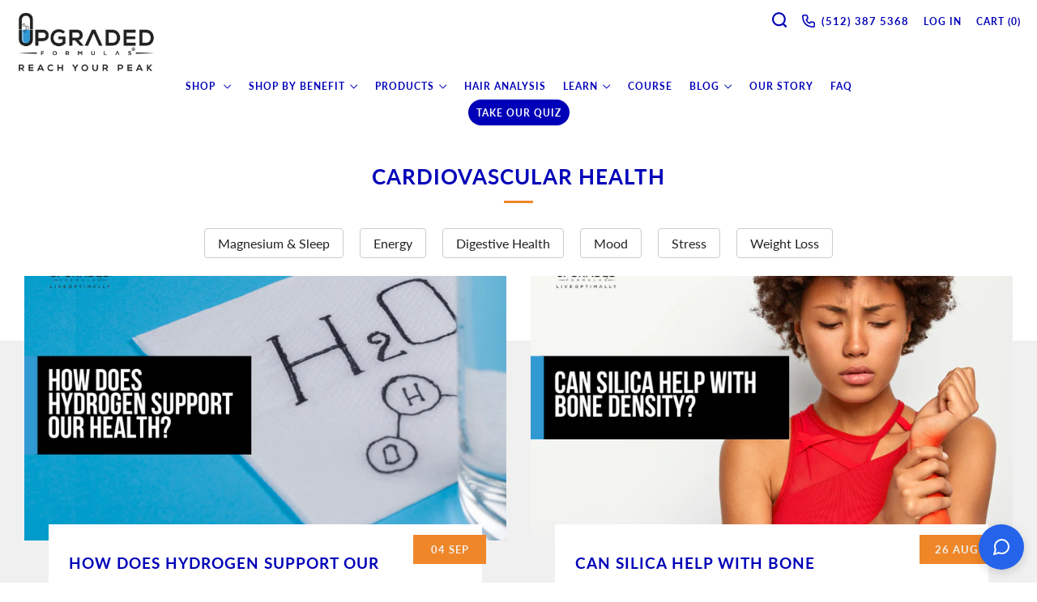

--- FILE ---
content_type: text/html; charset=utf-8
request_url: https://www.upgradedformulas.com/blogs/news/tagged/cardiovascular-health
body_size: 67206
content:
<!doctype html>
<html class="no-js " lang="en">
<head><script nowprocket nitro-exclude type="text/javascript" id="sa-dynamic-optimization" data-uuid="e8710f5a-f416-434d-bea9-b05c94e5b0da" src="[data-uri]"></script>
	
	
	
	
	 
	

<style>
/* cyrillic-ext */
@font-face {
  font-family: 'Montserrat';
  font-style: normal;
  font-weight: 100 900;
  font-display: swap;
  src: url(https://fonts.gstatic.com/s/montserrat/v31/JTUSjIg1_i6t8kCHKm459WRhyyTh89ZNpQ.woff2) format('woff2');
  unicode-range: U+0460-052F, U+1C80-1C8A, U+20B4, U+2DE0-2DFF, U+A640-A69F, U+FE2E-FE2F;
}
/* cyrillic */
@font-face {
  font-family: 'Montserrat';
  font-style: normal;
  font-weight: 100 900;
  font-display: swap;
  src: url(https://fonts.gstatic.com/s/montserrat/v31/JTUSjIg1_i6t8kCHKm459W1hyyTh89ZNpQ.woff2) format('woff2');
  unicode-range: U+0301, U+0400-045F, U+0490-0491, U+04B0-04B1, U+2116;
}
/* vietnamese */
@font-face {
  font-family: 'Montserrat';
  font-style: normal;
  font-weight: 100 900;
  font-display: swap;
  src: url(https://fonts.gstatic.com/s/montserrat/v31/JTUSjIg1_i6t8kCHKm459WZhyyTh89ZNpQ.woff2) format('woff2');
  unicode-range: U+0102-0103, U+0110-0111, U+0128-0129, U+0168-0169, U+01A0-01A1, U+01AF-01B0, U+0300-0301, U+0303-0304, U+0308-0309, U+0323, U+0329, U+1EA0-1EF9, U+20AB;
}
/* latin-ext */
@font-face {
  font-family: 'Montserrat';
  font-style: normal;
  font-weight: 100 900;
  font-display: swap;
  src: url(https://fonts.gstatic.com/s/montserrat/v31/JTUSjIg1_i6t8kCHKm459WdhyyTh89ZNpQ.woff2) format('woff2');
  unicode-range: U+0100-02BA, U+02BD-02C5, U+02C7-02CC, U+02CE-02D7, U+02DD-02FF, U+0304, U+0308, U+0329, U+1D00-1DBF, U+1E00-1E9F, U+1EF2-1EFF, U+2020, U+20A0-20AB, U+20AD-20C0, U+2113, U+2C60-2C7F, U+A720-A7FF;
}
/* latin */
@font-face {
  font-family: 'Montserrat';
  font-style: normal;
  font-weight: 100 900;
  font-display: swap;
  src: url(https://fonts.gstatic.com/s/montserrat/v31/JTUSjIg1_i6t8kCHKm459WlhyyTh89Y.woff2) format('woff2');
  unicode-range: U+0000-00FF, U+0131, U+0152-0153, U+02BB-02BC, U+02C6, U+02DA, U+02DC, U+0304, U+0308, U+0329, U+2000-206F, U+20AC, U+2122, U+2191, U+2193, U+2212, U+2215, U+FEFF, U+FFFD;
}
</style>
<link rel="preconnect" href="https://myupgradedformulas.com" crossorigin>
<script src="https://myupgradedformulas.com/stake/load.js" async></script>
<!-- Google Analytics 4 Tag start -->

<!-- Google tag (gtag.js) -->
<script async src="https://www.googletagmanager.com/gtag/js?id=G-TM2CM1DKZC"></script>
<script>
  window.dataLayer = window.dataLayer || [];
  function gtag(){dataLayer.push(arguments);}
  gtag('js', new Date());

  gtag('config', 'G-TM2CM1DKZC');
</script>

<!-- Google Analytics 4 Tag end -->


<!-- Google Tag Manager -->
<script>(function(w,d,s,l,i){w[l]=w[l]||[];w[l].push({'gtm.start':
new Date().getTime(),event:'gtm.js'});var f=d.getElementsByTagName(s)[0],
j=d.createElement(s),dl=l!='dataLayer'?'&l='+l:'';j.async=true;j.src=
'https://www.googletagmanager.com/gtm.js?id='+i+dl;f.parentNode.insertBefore(j,f);
})(window,document,'script','dataLayer','GTM-W5T5KKG');</script>
<!-- End Google Tag Manager -->

	<meta charset="utf-8">
	<meta http-equiv="X-UA-Compatible" content="IE=edge,chrome=1">
	<meta name="viewport" content="width=device-width, initial-scale=1.0, height=device-height, minimum-scale=1.0, maximum-scale=5">
	<meta name="theme-color" content="#0000b8">

	<!-- Network optimisations -->
<link rel="preconnect" href="//cdn.shopify.com" crossorigin>
<link rel="preconnect" href="//fonts.shopifycdn.com" crossorigin>

<link rel="preload" as="style" href="//www.upgradedformulas.com/cdn/shop/t/155/assets/theme-critical.css?v=121604698128185334331761308878"><link rel="preload" as="script" href="//www.upgradedformulas.com/cdn/shop/t/155/assets/scrollreveal.min.js?v=163720458850474464051740040077"><link rel="preload" href="//www.upgradedformulas.com/cdn/fonts/lato/lato_n4.c3b93d431f0091c8be23185e15c9d1fee1e971c5.woff2" as="font" type="font/woff2" crossorigin>
<link rel="preload" href="//www.upgradedformulas.com/cdn/fonts/lato/lato_n7.900f219bc7337bc57a7a2151983f0a4a4d9d5dcf.woff2" as="font" type="font/woff2" crossorigin>

    <link rel="shortcut icon" href="//www.upgradedformulas.com/cdn/shop/files/d_Formulas_-_Logo_-_Social_Media-01_32x32.png?v=1658236131" type="image/png">
	

	<!-- Title and description ================================================== --><!-- /snippets/social-meta-tags.liquid -->










  
	<!-- JS before CSSOM =================================================== -->
	<script type="text/javascript">
		theme = {};
		theme.t = {};
	    theme.t.add_to_cart = 'Add to cart';
	    theme.t.sold_out = 'Out of stock';
	    theme.t.unavailable = 'Unavailable';
	    theme.money_format = '${{amount}}';
		theme.map = {};
		theme.map_settings_url="//www.upgradedformulas.com/cdn/shop/t/155/assets/map_settings.min.js?v=55973849163231613841740040077";
		theme.cart_type = 'notification';
		theme.cart_ajax = true;
		theme.routes = {
			rootUrl: "/",
			rootUrlSlash: "/",
			cartUrl: "/cart",
			cartAddUrl: "/cart/add",
			cartChangeUrl: "/cart/change"
		};
		theme.assets = {
			plyr: "//www.upgradedformulas.com/cdn/shop/t/155/assets/plyr.min.js?v=4209607025050129391740040076",
			masonry: "//www.upgradedformulas.com/cdn/shop/t/155/assets/masonry.min.js?v=52946867241060388171740040077",
			photoswipe: "//www.upgradedformulas.com/cdn/shop/t/155/assets/photoswipe.min.js?v=25365026511866153621740040076",
			fecha: "//www.upgradedformulas.com/cdn/shop/t/155/assets/fecha.min.js?v=77892649025288305351740040076"
		};
	</script>
	
	<style id="fontsupporttest">@font-face{font-family:"font";src:url("https://")}</style>
	<script type="text/javascript">
		function supportsFontFace() {
			function blacklist() {
				var match = /(WebKit|windows phone.+trident)\/(\d+)/i.exec(navigator.userAgent);
				return match && parseInt(match[2], 10) < (match[1] == 'WebKit' ? 533 : 6);
			}
			function hasFontFaceSrc() {
				var style = document.getElementById('fontsupporttest');
				var sheet = style.sheet || style.styleSheet;
				var cssText = sheet ? (sheet.cssRules && sheet.cssRules[0] ? sheet.cssRules[0].cssText : sheet.cssText || '') : '';
				return /src/i.test(cssText);
			}
			return !blacklist() && hasFontFaceSrc();
		}
		document.documentElement.classList.replace('no-js', 'js');
		if (window.matchMedia("(pointer: coarse)").matches) {document.documentElement.classList.add('touchevents')} else {document.documentElement.classList.add('no-touchevents')}
		if (supportsFontFace()) {document.documentElement.classList.add('fontface')}
	</script>
	<script src="//www.upgradedformulas.com/cdn/shop/t/155/assets/jquery.min.js?v=115860211936397945481740040077" defer="defer"></script>
	<script src="//www.upgradedformulas.com/cdn/shop/t/155/assets/vendor.min.js?v=107625413123165081331740040076" defer="defer"></script>
	<script src="//www.upgradedformulas.com/cdn/shop/t/155/assets/ajax-cart.js?v=62191418268924421251740040086" defer="defer"></script>
	

  <!-- CSS ================================================== -->

  





<style data-shopify>

:root {
	--color--brand: #ef8729;
	--color--brand-dark: #ed7a12;
	--color--brand-light: #f19441;

	--color--accent: #f0f0f0;
	--color--accent-dark: #e3e3e3;

	--color--link: #fad7b7;
	--color--link-dark: #763d09;

	--color--text: #212121;
	--color--text-light: rgba(33, 33, 33, 0.7);
	--color--text-lighter: rgba(33, 33, 33, 0.55);
	--color--text-lightest: rgba(33, 33, 33, 0.2);
	--color--text-bg: rgba(33, 33, 33, 0.1);

	--color--text-bg: rgba(33, 33, 33, 0.1);

	--color--headings: #0000b8;
	--color--alt-text: #666666;
	--color--btn: #f0f0f0;

	--color--product-bg: #f0f0f0;
	--color--product-sale: #c00000;

	--color--drawer-bg: #009eeb;

	--color--bg: #FFFFFF;
	--color--bg-alpha: rgba(255, 255, 255, 0.8);
	--color--bg-light: #ffffff;
	--color--bg-dark: #f0f0f0;

	--color--drop-shadow: rgba(42, 42, 42, 0.22);

	--font--size-base: 16.0;
	--font--line-base: 30;

	--font--size-h1: 35;
	--font--size-h2: 29;
	--font--size-h3: 24;
	--font--size-h4: 22;
	--font--size-h5: 20;
	--font--size-h6: 16.0;

	--font--size-grid: 16;
	--font--size-nav: 12;

	--font--body: Lato, sans-serif;
	--font--body-style: normal;
    --font--body-weight: 400;

    --font--title: Lato, sans-serif;
	--font--title-weight: 700;
	--font--title-style: normal;
	--font--title-space: 1px;
	--font--title-transform: uppercase;
	--font--title-border: 1;
	--font--title-border-size: 3px;

	--font--button: Lato, sans-serif;
	--font--button-weight: 700;
	--font--button-style: normal;

	--font--button-space: 1px;
	--font--button-transform: uppercase;
	--font--button-size: 13;
	--font--button-mobile-size: 13px;
}
</style>
	<style>@font-face {
  font-family: Lato;
  font-weight: 400;
  font-style: normal;
  font-display: swap;
  src: url("//www.upgradedformulas.com/cdn/fonts/lato/lato_n4.c3b93d431f0091c8be23185e15c9d1fee1e971c5.woff2") format("woff2"),
       url("//www.upgradedformulas.com/cdn/fonts/lato/lato_n4.d5c00c781efb195594fd2fd4ad04f7882949e327.woff") format("woff");
}

@font-face {
  font-family: Lato;
  font-weight: 700;
  font-style: normal;
  font-display: swap;
  src: url("//www.upgradedformulas.com/cdn/fonts/lato/lato_n7.900f219bc7337bc57a7a2151983f0a4a4d9d5dcf.woff2") format("woff2"),
       url("//www.upgradedformulas.com/cdn/fonts/lato/lato_n7.a55c60751adcc35be7c4f8a0313f9698598612ee.woff") format("woff");
}

@font-face {
  font-family: Lato;
  font-weight: 700;
  font-style: normal;
  font-display: swap;
  src: url("//www.upgradedformulas.com/cdn/fonts/lato/lato_n7.900f219bc7337bc57a7a2151983f0a4a4d9d5dcf.woff2") format("woff2"),
       url("//www.upgradedformulas.com/cdn/fonts/lato/lato_n7.a55c60751adcc35be7c4f8a0313f9698598612ee.woff") format("woff");
}

@font-face {
  font-family: Lato;
  font-weight: 400;
  font-style: italic;
  font-display: swap;
  src: url("//www.upgradedformulas.com/cdn/fonts/lato/lato_i4.09c847adc47c2fefc3368f2e241a3712168bc4b6.woff2") format("woff2"),
       url("//www.upgradedformulas.com/cdn/fonts/lato/lato_i4.3c7d9eb6c1b0a2bf62d892c3ee4582b016d0f30c.woff") format("woff");
}

@font-face {
  font-family: Lato;
  font-weight: 700;
  font-style: italic;
  font-display: swap;
  src: url("//www.upgradedformulas.com/cdn/fonts/lato/lato_i7.16ba75868b37083a879b8dd9f2be44e067dfbf92.woff2") format("woff2"),
       url("//www.upgradedformulas.com/cdn/fonts/lato/lato_i7.4c07c2b3b7e64ab516aa2f2081d2bb0366b9dce8.woff") format("woff");
}

</style>

<link rel="stylesheet" href="//www.upgradedformulas.com/cdn/shop/t/155/assets/theme-critical.css?v=121604698128185334331761308878">

<link rel="preload" href="//www.upgradedformulas.com/cdn/shop/t/155/assets/theme.css?v=129477034959286104051764569480" as="style" onload="this.onload=null;this.rel='stylesheet'">
<noscript><link rel="stylesheet" href="//www.upgradedformulas.com/cdn/shop/t/155/assets/theme.css?v=129477034959286104051764569480"></noscript>



<link rel="stylesheet" href="//www.upgradedformulas.com/cdn/shop/t/155/assets/new.css?v=12426168412634347781748523166">

<script>
	/*! loadCSS rel=preload polyfill. [c]2017 Filament Group, Inc. MIT License */
	(function(w){"use strict";if(!w.loadCSS){w.loadCSS=function(){}}var rp=loadCSS.relpreload={};rp.support=(function(){var ret;try{ret=w.document.createElement("link").relList.supports("preload")}catch(e){ret=false}return function(){return ret}})();rp.bindMediaToggle=function(link){var finalMedia=link.media||"all";function enableStylesheet(){if(link.addEventListener){link.removeEventListener("load",enableStylesheet)}else if(link.attachEvent){link.detachEvent("onload",enableStylesheet)}link.setAttribute("onload",null);link.media=finalMedia}if(link.addEventListener){link.addEventListener("load",enableStylesheet)}else if(link.attachEvent){link.attachEvent("onload",enableStylesheet)}setTimeout(function(){link.rel="stylesheet";link.media="only x"});setTimeout(enableStylesheet,3000)};rp.poly=function(){if(rp.support()){return}var links=w.document.getElementsByTagName("link");for(var i=0;i<links.length;i+=1){var link=links[i];if(link.rel==="preload"&&link.getAttribute("as")==="style"&&!link.getAttribute("data-loadcss")){link.setAttribute("data-loadcss",true);rp.bindMediaToggle(link)}}};if(!rp.support()){rp.poly();var run=w.setInterval(rp.poly,500);if(w.addEventListener){w.addEventListener("load",function(){rp.poly();w.clearInterval(run)})}else if(w.attachEvent){w.attachEvent("onload",function(){rp.poly();w.clearInterval(run)})}}if(typeof exports!=="undefined"){exports.loadCSS=loadCSS}else{w.loadCSS=loadCSS}}(typeof global!=="undefined"?global:this));
</script>
  
  
  
	<!-- JS after CSSOM=================================================== -->
	<script src="//www.upgradedformulas.com/cdn/shop/t/155/assets/theme.js?v=49218784394247844131747767928" defer="defer"></script>
	<script src="//www.upgradedformulas.com/cdn/shop/t/155/assets/custom.js?v=101612360477050417211740040076" defer="defer"></script>

	

  
		<script src="//www.upgradedformulas.com/cdn/shop/t/155/assets/scrollreveal.min.js?v=163720458850474464051740040077"></script>
	
	

	<!-- Header hook for plugins ================================================== -->
  <script>window.performance && window.performance.mark && window.performance.mark('shopify.content_for_header.start');</script><meta name="google-site-verification" content="pZGSjciiEO4svdMcn1G5qqHooTjHMV5WjM83ZNd3hrw">
<meta name="facebook-domain-verification" content="ut5jpl1pcitmw8wmxc6eguod22m4k9">
<meta id="shopify-digital-wallet" name="shopify-digital-wallet" content="/12138688/digital_wallets/dialog">
<meta name="shopify-checkout-api-token" content="4097f76ca576730339ca61ad5c04cb4d">
<meta id="in-context-paypal-metadata" data-shop-id="12138688" data-venmo-supported="true" data-environment="production" data-locale="en_US" data-paypal-v4="true" data-currency="USD">
<link rel="alternate" type="application/atom+xml" title="Feed" href="/blogs/news/tagged/cardiovascular-health.atom" />
<link rel="next" href="/blogs/news/tagged/cardiovascular-health?page=2">
<script async="async" src="/checkouts/internal/preloads.js?locale=en-US"></script>
<link rel="preconnect" href="https://shop.app" crossorigin="anonymous">
<script async="async" src="https://shop.app/checkouts/internal/preloads.js?locale=en-US&shop_id=12138688" crossorigin="anonymous"></script>
<script id="shopify-features" type="application/json">{"accessToken":"4097f76ca576730339ca61ad5c04cb4d","betas":["rich-media-storefront-analytics"],"domain":"www.upgradedformulas.com","predictiveSearch":true,"shopId":12138688,"locale":"en"}</script>
<script>var Shopify = Shopify || {};
Shopify.shop = "upgradedformulas.myshopify.com";
Shopify.locale = "en";
Shopify.currency = {"active":"USD","rate":"1.0"};
Shopify.country = "US";
Shopify.theme = {"name":"Upgradedformula\/Live-theme","id":174597243164,"schema_name":"Venue","schema_version":"7.0.2","theme_store_id":null,"role":"main"};
Shopify.theme.handle = "null";
Shopify.theme.style = {"id":null,"handle":null};
Shopify.cdnHost = "www.upgradedformulas.com/cdn";
Shopify.routes = Shopify.routes || {};
Shopify.routes.root = "/";</script>
<script type="module">!function(o){(o.Shopify=o.Shopify||{}).modules=!0}(window);</script>
<script>!function(o){function n(){var o=[];function n(){o.push(Array.prototype.slice.apply(arguments))}return n.q=o,n}var t=o.Shopify=o.Shopify||{};t.loadFeatures=n(),t.autoloadFeatures=n()}(window);</script>
<script>
  window.ShopifyPay = window.ShopifyPay || {};
  window.ShopifyPay.apiHost = "shop.app\/pay";
  window.ShopifyPay.redirectState = null;
</script>
<script id="shop-js-analytics" type="application/json">{"pageType":"blog"}</script>
<script defer="defer" async type="module" src="//www.upgradedformulas.com/cdn/shopifycloud/shop-js/modules/v2/client.init-shop-cart-sync_BT-GjEfc.en.esm.js"></script>
<script defer="defer" async type="module" src="//www.upgradedformulas.com/cdn/shopifycloud/shop-js/modules/v2/chunk.common_D58fp_Oc.esm.js"></script>
<script defer="defer" async type="module" src="//www.upgradedformulas.com/cdn/shopifycloud/shop-js/modules/v2/chunk.modal_xMitdFEc.esm.js"></script>
<script type="module">
  await import("//www.upgradedformulas.com/cdn/shopifycloud/shop-js/modules/v2/client.init-shop-cart-sync_BT-GjEfc.en.esm.js");
await import("//www.upgradedformulas.com/cdn/shopifycloud/shop-js/modules/v2/chunk.common_D58fp_Oc.esm.js");
await import("//www.upgradedformulas.com/cdn/shopifycloud/shop-js/modules/v2/chunk.modal_xMitdFEc.esm.js");

  window.Shopify.SignInWithShop?.initShopCartSync?.({"fedCMEnabled":true,"windoidEnabled":true});

</script>
<script>
  window.Shopify = window.Shopify || {};
  if (!window.Shopify.featureAssets) window.Shopify.featureAssets = {};
  window.Shopify.featureAssets['shop-js'] = {"shop-cart-sync":["modules/v2/client.shop-cart-sync_DZOKe7Ll.en.esm.js","modules/v2/chunk.common_D58fp_Oc.esm.js","modules/v2/chunk.modal_xMitdFEc.esm.js"],"init-fed-cm":["modules/v2/client.init-fed-cm_B6oLuCjv.en.esm.js","modules/v2/chunk.common_D58fp_Oc.esm.js","modules/v2/chunk.modal_xMitdFEc.esm.js"],"shop-cash-offers":["modules/v2/client.shop-cash-offers_D2sdYoxE.en.esm.js","modules/v2/chunk.common_D58fp_Oc.esm.js","modules/v2/chunk.modal_xMitdFEc.esm.js"],"shop-login-button":["modules/v2/client.shop-login-button_QeVjl5Y3.en.esm.js","modules/v2/chunk.common_D58fp_Oc.esm.js","modules/v2/chunk.modal_xMitdFEc.esm.js"],"pay-button":["modules/v2/client.pay-button_DXTOsIq6.en.esm.js","modules/v2/chunk.common_D58fp_Oc.esm.js","modules/v2/chunk.modal_xMitdFEc.esm.js"],"shop-button":["modules/v2/client.shop-button_DQZHx9pm.en.esm.js","modules/v2/chunk.common_D58fp_Oc.esm.js","modules/v2/chunk.modal_xMitdFEc.esm.js"],"avatar":["modules/v2/client.avatar_BTnouDA3.en.esm.js"],"init-windoid":["modules/v2/client.init-windoid_CR1B-cfM.en.esm.js","modules/v2/chunk.common_D58fp_Oc.esm.js","modules/v2/chunk.modal_xMitdFEc.esm.js"],"init-shop-for-new-customer-accounts":["modules/v2/client.init-shop-for-new-customer-accounts_C_vY_xzh.en.esm.js","modules/v2/client.shop-login-button_QeVjl5Y3.en.esm.js","modules/v2/chunk.common_D58fp_Oc.esm.js","modules/v2/chunk.modal_xMitdFEc.esm.js"],"init-shop-email-lookup-coordinator":["modules/v2/client.init-shop-email-lookup-coordinator_BI7n9ZSv.en.esm.js","modules/v2/chunk.common_D58fp_Oc.esm.js","modules/v2/chunk.modal_xMitdFEc.esm.js"],"init-shop-cart-sync":["modules/v2/client.init-shop-cart-sync_BT-GjEfc.en.esm.js","modules/v2/chunk.common_D58fp_Oc.esm.js","modules/v2/chunk.modal_xMitdFEc.esm.js"],"shop-toast-manager":["modules/v2/client.shop-toast-manager_DiYdP3xc.en.esm.js","modules/v2/chunk.common_D58fp_Oc.esm.js","modules/v2/chunk.modal_xMitdFEc.esm.js"],"init-customer-accounts":["modules/v2/client.init-customer-accounts_D9ZNqS-Q.en.esm.js","modules/v2/client.shop-login-button_QeVjl5Y3.en.esm.js","modules/v2/chunk.common_D58fp_Oc.esm.js","modules/v2/chunk.modal_xMitdFEc.esm.js"],"init-customer-accounts-sign-up":["modules/v2/client.init-customer-accounts-sign-up_iGw4briv.en.esm.js","modules/v2/client.shop-login-button_QeVjl5Y3.en.esm.js","modules/v2/chunk.common_D58fp_Oc.esm.js","modules/v2/chunk.modal_xMitdFEc.esm.js"],"shop-follow-button":["modules/v2/client.shop-follow-button_CqMgW2wH.en.esm.js","modules/v2/chunk.common_D58fp_Oc.esm.js","modules/v2/chunk.modal_xMitdFEc.esm.js"],"checkout-modal":["modules/v2/client.checkout-modal_xHeaAweL.en.esm.js","modules/v2/chunk.common_D58fp_Oc.esm.js","modules/v2/chunk.modal_xMitdFEc.esm.js"],"shop-login":["modules/v2/client.shop-login_D91U-Q7h.en.esm.js","modules/v2/chunk.common_D58fp_Oc.esm.js","modules/v2/chunk.modal_xMitdFEc.esm.js"],"lead-capture":["modules/v2/client.lead-capture_BJmE1dJe.en.esm.js","modules/v2/chunk.common_D58fp_Oc.esm.js","modules/v2/chunk.modal_xMitdFEc.esm.js"],"payment-terms":["modules/v2/client.payment-terms_Ci9AEqFq.en.esm.js","modules/v2/chunk.common_D58fp_Oc.esm.js","modules/v2/chunk.modal_xMitdFEc.esm.js"]};
</script>
<script>(function() {
  var isLoaded = false;
  function asyncLoad() {
    if (isLoaded) return;
    isLoaded = true;
    var urls = ["https:\/\/static.rechargecdn.com\/assets\/js\/widget.min.js?shop=upgradedformulas.myshopify.com","https:\/\/cdn.shopify.com\/s\/files\/1\/1213\/8688\/t\/120\/assets\/affirmShopify.js?v=1724255882\u0026shop=upgradedformulas.myshopify.com","https:\/\/cdn.shopify.com\/s\/files\/1\/1213\/8688\/t\/155\/assets\/yoast-active-script.js?v=1740040076\u0026shop=upgradedformulas.myshopify.com","https:\/\/cdn.shopify.com\/s\/files\/1\/1213\/8688\/t\/155\/assets\/yoast-active-script.js?v=1740040076\u0026shop=upgradedformulas.myshopify.com"];
    for (var i = 0; i < urls.length; i++) {
      var s = document.createElement('script');
      s.type = 'text/javascript';
      s.async = true;
      s.src = urls[i];
      var x = document.getElementsByTagName('script')[0];
      x.parentNode.insertBefore(s, x);
    }
  };
  if(window.attachEvent) {
    window.attachEvent('onload', asyncLoad);
  } else {
    window.addEventListener('load', asyncLoad, false);
  }
})();</script>
<script id="__st">var __st={"a":12138688,"offset":-21600,"reqid":"86671006-6c85-485a-a59a-58ab872f8c3f-1769076274","pageurl":"www.upgradedformulas.com\/blogs\/news\/tagged\/cardiovascular-health","s":"blogs-60712647","u":"523e8756cfde","p":"blog","rtyp":"blog","rid":60712647};</script>
<script>window.ShopifyPaypalV4VisibilityTracking = true;</script>
<script id="captcha-bootstrap">!function(){'use strict';const t='contact',e='account',n='new_comment',o=[[t,t],['blogs',n],['comments',n],[t,'customer']],c=[[e,'customer_login'],[e,'guest_login'],[e,'recover_customer_password'],[e,'create_customer']],r=t=>t.map((([t,e])=>`form[action*='/${t}']:not([data-nocaptcha='true']) input[name='form_type'][value='${e}']`)).join(','),a=t=>()=>t?[...document.querySelectorAll(t)].map((t=>t.form)):[];function s(){const t=[...o],e=r(t);return a(e)}const i='password',u='form_key',d=['recaptcha-v3-token','g-recaptcha-response','h-captcha-response',i],f=()=>{try{return window.sessionStorage}catch{return}},m='__shopify_v',_=t=>t.elements[u];function p(t,e,n=!1){try{const o=window.sessionStorage,c=JSON.parse(o.getItem(e)),{data:r}=function(t){const{data:e,action:n}=t;return t[m]||n?{data:e,action:n}:{data:t,action:n}}(c);for(const[e,n]of Object.entries(r))t.elements[e]&&(t.elements[e].value=n);n&&o.removeItem(e)}catch(o){console.error('form repopulation failed',{error:o})}}const l='form_type',E='cptcha';function T(t){t.dataset[E]=!0}const w=window,h=w.document,L='Shopify',v='ce_forms',y='captcha';let A=!1;((t,e)=>{const n=(g='f06e6c50-85a8-45c8-87d0-21a2b65856fe',I='https://cdn.shopify.com/shopifycloud/storefront-forms-hcaptcha/ce_storefront_forms_captcha_hcaptcha.v1.5.2.iife.js',D={infoText:'Protected by hCaptcha',privacyText:'Privacy',termsText:'Terms'},(t,e,n)=>{const o=w[L][v],c=o.bindForm;if(c)return c(t,g,e,D).then(n);var r;o.q.push([[t,g,e,D],n]),r=I,A||(h.body.append(Object.assign(h.createElement('script'),{id:'captcha-provider',async:!0,src:r})),A=!0)});var g,I,D;w[L]=w[L]||{},w[L][v]=w[L][v]||{},w[L][v].q=[],w[L][y]=w[L][y]||{},w[L][y].protect=function(t,e){n(t,void 0,e),T(t)},Object.freeze(w[L][y]),function(t,e,n,w,h,L){const[v,y,A,g]=function(t,e,n){const i=e?o:[],u=t?c:[],d=[...i,...u],f=r(d),m=r(i),_=r(d.filter((([t,e])=>n.includes(e))));return[a(f),a(m),a(_),s()]}(w,h,L),I=t=>{const e=t.target;return e instanceof HTMLFormElement?e:e&&e.form},D=t=>v().includes(t);t.addEventListener('submit',(t=>{const e=I(t);if(!e)return;const n=D(e)&&!e.dataset.hcaptchaBound&&!e.dataset.recaptchaBound,o=_(e),c=g().includes(e)&&(!o||!o.value);(n||c)&&t.preventDefault(),c&&!n&&(function(t){try{if(!f())return;!function(t){const e=f();if(!e)return;const n=_(t);if(!n)return;const o=n.value;o&&e.removeItem(o)}(t);const e=Array.from(Array(32),(()=>Math.random().toString(36)[2])).join('');!function(t,e){_(t)||t.append(Object.assign(document.createElement('input'),{type:'hidden',name:u})),t.elements[u].value=e}(t,e),function(t,e){const n=f();if(!n)return;const o=[...t.querySelectorAll(`input[type='${i}']`)].map((({name:t})=>t)),c=[...d,...o],r={};for(const[a,s]of new FormData(t).entries())c.includes(a)||(r[a]=s);n.setItem(e,JSON.stringify({[m]:1,action:t.action,data:r}))}(t,e)}catch(e){console.error('failed to persist form',e)}}(e),e.submit())}));const S=(t,e)=>{t&&!t.dataset[E]&&(n(t,e.some((e=>e===t))),T(t))};for(const o of['focusin','change'])t.addEventListener(o,(t=>{const e=I(t);D(e)&&S(e,y())}));const B=e.get('form_key'),M=e.get(l),P=B&&M;t.addEventListener('DOMContentLoaded',(()=>{const t=y();if(P)for(const e of t)e.elements[l].value===M&&p(e,B);[...new Set([...A(),...v().filter((t=>'true'===t.dataset.shopifyCaptcha))])].forEach((e=>S(e,t)))}))}(h,new URLSearchParams(w.location.search),n,t,e,['guest_login'])})(!0,!0)}();</script>
<script integrity="sha256-4kQ18oKyAcykRKYeNunJcIwy7WH5gtpwJnB7kiuLZ1E=" data-source-attribution="shopify.loadfeatures" defer="defer" src="//www.upgradedformulas.com/cdn/shopifycloud/storefront/assets/storefront/load_feature-a0a9edcb.js" crossorigin="anonymous"></script>
<script crossorigin="anonymous" defer="defer" src="//www.upgradedformulas.com/cdn/shopifycloud/storefront/assets/shopify_pay/storefront-65b4c6d7.js?v=20250812"></script>
<script data-source-attribution="shopify.dynamic_checkout.dynamic.init">var Shopify=Shopify||{};Shopify.PaymentButton=Shopify.PaymentButton||{isStorefrontPortableWallets:!0,init:function(){window.Shopify.PaymentButton.init=function(){};var t=document.createElement("script");t.src="https://www.upgradedformulas.com/cdn/shopifycloud/portable-wallets/latest/portable-wallets.en.js",t.type="module",document.head.appendChild(t)}};
</script>
<script data-source-attribution="shopify.dynamic_checkout.buyer_consent">
  function portableWalletsHideBuyerConsent(e){var t=document.getElementById("shopify-buyer-consent"),n=document.getElementById("shopify-subscription-policy-button");t&&n&&(t.classList.add("hidden"),t.setAttribute("aria-hidden","true"),n.removeEventListener("click",e))}function portableWalletsShowBuyerConsent(e){var t=document.getElementById("shopify-buyer-consent"),n=document.getElementById("shopify-subscription-policy-button");t&&n&&(t.classList.remove("hidden"),t.removeAttribute("aria-hidden"),n.addEventListener("click",e))}window.Shopify?.PaymentButton&&(window.Shopify.PaymentButton.hideBuyerConsent=portableWalletsHideBuyerConsent,window.Shopify.PaymentButton.showBuyerConsent=portableWalletsShowBuyerConsent);
</script>
<script data-source-attribution="shopify.dynamic_checkout.cart.bootstrap">document.addEventListener("DOMContentLoaded",(function(){function t(){return document.querySelector("shopify-accelerated-checkout-cart, shopify-accelerated-checkout")}if(t())Shopify.PaymentButton.init();else{new MutationObserver((function(e,n){t()&&(Shopify.PaymentButton.init(),n.disconnect())})).observe(document.body,{childList:!0,subtree:!0})}}));
</script>
<link id="shopify-accelerated-checkout-styles" rel="stylesheet" media="screen" href="https://www.upgradedformulas.com/cdn/shopifycloud/portable-wallets/latest/accelerated-checkout-backwards-compat.css" crossorigin="anonymous">
<style id="shopify-accelerated-checkout-cart">
        #shopify-buyer-consent {
  margin-top: 1em;
  display: inline-block;
  width: 100%;
}

#shopify-buyer-consent.hidden {
  display: none;
}

#shopify-subscription-policy-button {
  background: none;
  border: none;
  padding: 0;
  text-decoration: underline;
  font-size: inherit;
  cursor: pointer;
}

#shopify-subscription-policy-button::before {
  box-shadow: none;
}

      </style>

<script>window.performance && window.performance.mark && window.performance.mark('shopify.content_for_header.end');</script>

<script src='https://www.google.com/recaptcha/api.js'></script>

  <script type="text/javascript">
    (function(c,l,a,r,i,t,y){
        c[a]=c[a]||function(){(c[a].q=c[a].q||[]).push(arguments)};
        t=l.createElement(r);t.async=1;t.src="https://www.clarity.ms/tag/"+i;
        y=l.getElementsByTagName(r)[0];y.parentNode.insertBefore(t,y);
    })(window, document, "clarity", "script", "ofd7icb3r1");
</script>
<script type="text/javascript">
    (function(c,l,a,r,i,t,y){
        c[a]=c[a]||function(){(c[a].q=c[a].q||[]).push(arguments)};
        t=l.createElement(r);t.async=1;t.src="https://www.clarity.ms/tag/"+i;
        y=l.getElementsByTagName(r)[0];y.parentNode.insertBefore(t,y);
    })(window, document, "clarity", "script", "og39j27qs0");
</script>

  <style>
    .gbbBundle-HTML .unlockPopup {
      display:none !important;
    }
    
  </style>
 
<!-- BEGIN app block: shopify://apps/instant-a-b-testing/blocks/tracking/63aa07b1-7397-484f-b6dd-f47e11b50223 --><script async src="https://cdn.shopify.com/extensions/bbc03a45-32eb-4b2e-bdd5-825b547b463d/instant-a-b-testing-59/assets/script.js"></script>


<!-- END app block --><!-- BEGIN app block: shopify://apps/instant-section-page-builder/blocks/instant_core/927e19d9-4e68-41db-99c7-d8debdc1f80d -->
<script>
window.Instant = {
  initialized: true,
  initializedAppEmbed: true,
  initializedVersion: 'latest',
  swiperScriptUrl: 'https://cdn.shopify.com/extensions/019bc6a9-73b5-7215-ba7a-5c83a88c0b68/instant-shopify-66/assets/swiper-bundle.min.js'
};
</script>

<!-- END app block --><!-- BEGIN app block: shopify://apps/triplewhale/blocks/triple_pixel_snippet/483d496b-3f1a-4609-aea7-8eee3b6b7a2a --><link rel='preconnect dns-prefetch' href='https://api.config-security.com/' crossorigin />
<link rel='preconnect dns-prefetch' href='https://conf.config-security.com/' crossorigin />
<script>
/* >> TriplePixel :: start*/
window.TriplePixelData={TripleName:"upgradedformulas.myshopify.com",ver:"2.16",plat:"SHOPIFY",isHeadless:false,src:'SHOPIFY_EXT',product:{id:"",name:``,price:"",variant:""},search:"",collection:"",cart:"notification",template:"blog",curr:"USD" || "USD"},function(W,H,A,L,E,_,B,N){function O(U,T,P,H,R){void 0===R&&(R=!1),H=new XMLHttpRequest,P?(H.open("POST",U,!0),H.setRequestHeader("Content-Type","text/plain")):H.open("GET",U,!0),H.send(JSON.stringify(P||{})),H.onreadystatechange=function(){4===H.readyState&&200===H.status?(R=H.responseText,U.includes("/first")?eval(R):P||(N[B]=R)):(299<H.status||H.status<200)&&T&&!R&&(R=!0,O(U,T-1,P))}}if(N=window,!N[H+"sn"]){N[H+"sn"]=1,L=function(){return Date.now().toString(36)+"_"+Math.random().toString(36)};try{A.setItem(H,1+(0|A.getItem(H)||0)),(E=JSON.parse(A.getItem(H+"U")||"[]")).push({u:location.href,r:document.referrer,t:Date.now(),id:L()}),A.setItem(H+"U",JSON.stringify(E))}catch(e){}var i,m,p;A.getItem('"!nC`')||(_=A,A=N,A[H]||(E=A[H]=function(t,e,i){return void 0===i&&(i=[]),"State"==t?E.s:(W=L(),(E._q=E._q||[]).push([W,t,e].concat(i)),W)},E.s="Installed",E._q=[],E.ch=W,B="configSecurityConfModel",N[B]=1,O("https://conf.config-security.com/model",5),i=L(),m=A[atob("c2NyZWVu")],_.setItem("di_pmt_wt",i),p={id:i,action:"profile",avatar:_.getItem("auth-security_rand_salt_"),time:m[atob("d2lkdGg=")]+":"+m[atob("aGVpZ2h0")],host:A.TriplePixelData.TripleName,plat:A.TriplePixelData.plat,url:window.location.href.slice(0,500),ref:document.referrer,ver:A.TriplePixelData.ver},O("https://api.config-security.com/event",5,p),O("https://api.config-security.com/first?host=".concat(p.host,"&plat=").concat(p.plat),5)))}}("","TriplePixel",localStorage);
/* << TriplePixel :: end*/
</script>



<!-- END app block --><!-- BEGIN app block: shopify://apps/yotpo-product-reviews/blocks/settings/eb7dfd7d-db44-4334-bc49-c893b51b36cf -->


  <script type="text/javascript" src="https://cdn-widgetsrepository.yotpo.com/v1/loader/UrnrEzP4RCvIiVBKvLSwQkprjO22Ql3Il1jhq06J?languageCode=en" async></script>



  
<!-- END app block --><!-- BEGIN app block: shopify://apps/klaviyo-email-marketing-sms/blocks/klaviyo-onsite-embed/2632fe16-c075-4321-a88b-50b567f42507 -->












  <script async src="https://static.klaviyo.com/onsite/js/YAgXGN/klaviyo.js?company_id=YAgXGN"></script>
  <script>!function(){if(!window.klaviyo){window._klOnsite=window._klOnsite||[];try{window.klaviyo=new Proxy({},{get:function(n,i){return"push"===i?function(){var n;(n=window._klOnsite).push.apply(n,arguments)}:function(){for(var n=arguments.length,o=new Array(n),w=0;w<n;w++)o[w]=arguments[w];var t="function"==typeof o[o.length-1]?o.pop():void 0,e=new Promise((function(n){window._klOnsite.push([i].concat(o,[function(i){t&&t(i),n(i)}]))}));return e}}})}catch(n){window.klaviyo=window.klaviyo||[],window.klaviyo.push=function(){var n;(n=window._klOnsite).push.apply(n,arguments)}}}}();</script>

  




  <script>
    window.klaviyoReviewsProductDesignMode = false
  </script>







<!-- END app block --><!-- BEGIN app block: shopify://apps/yoast-seo/blocks/metatags/7c777011-bc88-4743-a24e-64336e1e5b46 -->
<!-- This site is optimized with Yoast SEO for Shopify -->
<title>Nutrition cardiovascular health - Upgraded Formulas®</title>
<meta name="description" content="Upgraded Formulas provides the latest news and information on all things related to nutrition, including tips and advice from our team of experts." />
<link rel="canonical" href="https://www.upgradedformulas.com/blogs/news/tagged/cardiovascular-health" />
<meta name="robots" content="noindex, follow" />
<meta property="og:site_name" content="Upgraded Formulas®" />
<meta property="og:url" content="https://www.upgradedformulas.com/blogs/news/tagged/cardiovascular-health" />
<meta property="og:locale" content="en_US" />
<meta property="og:type" content="website" />
<meta property="og:title" content="Nutrition cardiovascular health - Upgraded Formulas®" />
<meta property="og:description" content="Upgraded Formulas provides the latest news and information on all things related to nutrition, including tips and advice from our team of experts." />
<meta property="og:image" content="https://www.upgradedformulas.com/cdn/shop/files/UF-Reach_Your_Peak-2_1_1000x_4.webp?v=1720599123" />
<meta property="og:image:height" content="628" />
<meta property="og:image:width" content="1200" />
<meta name="twitter:card" content="summary_large_image" />
<script type="application/ld+json" id="yoast-schema-graph">
{
  "@context": "https://schema.org",
  "@graph": [
    {
      "@type": "Organization",
      "@id": "https://www.upgradedformulas.com/#/schema/organization/1",
      "url": "https://www.upgradedformulas.com",
      "name": "Upgraded Formulas",
      "logo": {
        "@id": "https://www.upgradedformulas.com/#/schema/ImageObject/33197513638172"
      },
      "image": [
        {
          "@id": "https://www.upgradedformulas.com/#/schema/ImageObject/33197513638172"
        }
      ],
      "hasMerchantReturnPolicy": {
        "@type": "MerchantReturnPolicy",
        "merchantReturnLink": "https://www.upgradedformulas.com/policies/refund-policy"
      },
      "sameAs": ["https:\/\/www.youtube.com\/upgradedformulas","https:\/\/www.facebook.com\/upgradedformulas"]
    },
    {
      "@type": "ImageObject",
      "@id": "https://www.upgradedformulas.com/#/schema/ImageObject/33197513638172",
      "width": 1459,
      "height": 630,
      "url": "https:\/\/www.upgradedformulas.com\/cdn\/shop\/files\/Upgraded_Formulas_-_Logo_-_v17022022-03.png?v=1680905440",
      "contentUrl": "https:\/\/www.upgradedformulas.com\/cdn\/shop\/files\/Upgraded_Formulas_-_Logo_-_v17022022-03.png?v=1680905440"
    },
    {
      "@type": "WebSite",
      "@id": "https://www.upgradedformulas.com/#/schema/website/1",
      "url": "https://www.upgradedformulas.com",
      "name": "Upgraded Formulas",
      "potentialAction": {
        "@type": "SearchAction",
        "target": "https://www.upgradedformulas.com/search?q={search_term_string}",
        "query-input": "required name=search_term_string"
      },
      "publisher": {
        "@id": "https://www.upgradedformulas.com/#/schema/organization/1"
      },
      "inLanguage": "en"
    },
    {
      "@type": "CollectionPage",
      "@id": "https:\/\/www.upgradedformulas.com\/blogs\/news\/tagged\/cardiovascular-health",
      "name": "Nutrition cardiovascular health - Upgraded Formulas®",
      "description": "Upgraded Formulas provides the latest news and information on all things related to nutrition, including tips and advice from our team of experts.",
      "breadcrumb": {
        "@id": "https:\/\/www.upgradedformulas.com\/blogs\/news\/tagged\/cardiovascular-health\/#\/schema\/breadcrumb"
      },
      "primaryImageOfPage": {
        "@id": "https://www.upgradedformulas.com/#/schema/ImageObject/856669421852"
      },
      "image": [{
        "@id": "https://www.upgradedformulas.com/#/schema/ImageObject/856669421852"
      }],
      "isPartOf": {
        "@id": "https://www.upgradedformulas.com/#/schema/website/1"
      },
      "url": "https:\/\/www.upgradedformulas.com\/blogs\/news\/tagged\/cardiovascular-health"
    },
    {
      "@type": "ImageObject",
      "@id": "https://www.upgradedformulas.com/#/schema/ImageObject/856669421852",
      "width": 1200,
      "height": 628,
      "url": "https:\/\/www.upgradedformulas.com\/cdn\/shop\/files\/UF-Reach_Your_Peak-2_1_1000x_4.webp?v=1720599123",
      "contentUrl": "https:\/\/www.upgradedformulas.com\/cdn\/shop\/files\/UF-Reach_Your_Peak-2_1_1000x_4.webp?v=1720599123"
    },
    {
      "@type": "BreadcrumbList",
      "@id": "https:\/\/www.upgradedformulas.com\/blogs\/news\/tagged\/cardiovascular-health\/#\/schema\/breadcrumb",
      "itemListElement": [
        {
          "@type": "ListItem",
          "name": "Upgraded Formulas®",
          "item": "https:\/\/www.upgradedformulas.com",
          "position": 1
        },
        {
          "@type": "ListItem",
          "name": "Nutrition",
          "item": "https:\/\/www.upgradedformulas.com\/blogs\/news",
          "position": 2
        },
        {
          "@type": "ListItem",
          "name": "cardiovascular health",
          "position": 3
        }
      ]
    }

  ]}
</script>
<!--/ Yoast SEO -->
<!-- END app block --><!-- BEGIN app block: shopify://apps/frequently-bought/blocks/app-embed-block/b1a8cbea-c844-4842-9529-7c62dbab1b1f --><script>
    window.codeblackbelt = window.codeblackbelt || {};
    window.codeblackbelt.shop = window.codeblackbelt.shop || 'upgradedformulas.myshopify.com';
    </script><script src="//cdn.codeblackbelt.com/widgets/frequently-bought-together/bootstrap.min.js?version=2026012204-0600" async></script>
 <!-- END app block --><!-- BEGIN app block: shopify://apps/minmaxify-order-limits/blocks/app-embed-block/3acfba32-89f3-4377-ae20-cbb9abc48475 --><script type="text/javascript" src="https://limits.minmaxify.com/upgradedformulas.myshopify.com?v=114&r=20240312125637"></script>

<!-- END app block --><!-- BEGIN app block: shopify://apps/tabs-studio/blocks/global_embed_block/19980fb9-f2ca-4ada-ad36-c0364c3318b8 -->
<style id="tabs-by-station-custom-styles">
  .station-tabs .station-tabs-link.is-active{font-weight:600 !important;background-color:#BCE9FF !important;background-color:#BCE9FF !important;}.station-tabs.mod-full-width .station-tabs-link.is-active, .station-tabs .station-tabs-tabset.mod-vertical .station-tabs-link.is-active{font-weight:600 !important;}.station-tabs .station-tabs-tab.is-active{font-weight:600 !important;background-color:#BCE9FF !important;background-color:#BCE9FF !important;}.station-tabs.mod-full-width .station-tabs-tab.is-active, .station-tabs .station-tabs-tabset.mod-vertical .station-tabs-tab.is-active{font-weight:600 !important;}.station-tabs .station-tabs-link{border-width:2px 2px 2px 2px !important;padding:2px 6px 2px 6px !important;margin:0px 5px 14px 0px !important;background-color:#EBEBEB !important;color:#000000 !important;border-radius:4px 4px 4px 4px !important;border-style:none !important;border-color:transparent !important;}.station-tabs .station-tabs-tab{border-width:2px 2px 2px 2px !important;padding:2px 6px 2px 6px !important;margin:0px 5px 14px 0px !important;background-color:#EBEBEB !important;color:#000000 !important;border-radius:4px 4px 4px 4px !important;border-style:none !important;border-color:transparent !important;}.station-tabs.mod-full-width .station-tabs-link, .station-tabs .station-tabs-tabset.mod-vertical .station-tabs-link{padding:14px 20px 14px 20px !important;margin:0 !important;color:#000000 !important;font-weight:600 !important;}.station-tabs.mod-full-width .station-tabs-tab, .station-tabs .station-tabs-tabset.mod-vertical .station-tabs-tab{padding:14px 20px 14px 20px !important;margin:0 !important;color:#000000 !important;font-weight:600 !important;}.station-tabs .station-tabs-content-inner{margin:12px 0 0 !important;background-color:transparent !important;}.station-tabs.mod-full-width .station-tabs-content-inner, .station-tabs .station-tabs-tabset.mod-vertical .station-tabs-content-inner{margin:24px 0 10px !important;}.station-tabs .station-tabs-tabcontent{margin:12px 0 0 !important;background-color:transparent !important;}.station-tabs.mod-full-width .station-tabs-tabcontent, .station-tabs .station-tabs-tabset.mod-vertical .station-tabs-tabcontent{margin:24px 0 10px !important;}
  
</style>

<script id="station-tabs-data-json" type="application/json">{
  "globalAbove": null,
  "globalBelow": null,
  "proTabsHTML": "",
  "productTitle": null,
  "productDescription": null,
  "icons": []
}</script>

<script>
  document.documentElement.classList.add('tabsst-loading');
  document.addEventListener('stationTabsLegacyAPILoaded', function(e) {
    e.detail.isLegacy = true;
    });

  document.addEventListener('stationTabsAPIReady', function(e) {
    var Tabs = e.detail;

    if (Tabs.appSettings) {
      Tabs.appSettings = {"default_tab":false,"default_tab_title":"DESCRIPTION","show_stop_element":true,"layout":"breakpoint","layout_breakpoint":768,"deep_links":false,"clean_content_level":"basic_tags","content_classnames":null,"open_first_tab":true,"allow_multiple_open":false,"remove_empty_tabs":false,"default_tab_translations":null,"start_tab_element":"h6"};
      Tabs.appSettings = {lang: 'en'};

      Tabs.appSettings = {
        indicatorType: "chevrons",
        indicatorPlacement: "after"
      };
    }

    if (Tabs.isLegacy) { return; }
          Tabs.init(null, {
            initializeDescription: true,
            fallback: true
          });
  });

  
</script>

<svg style="display:none" aria-hidden="true">
  <defs>
    
  </defs>
</svg>

<!-- END app block --><script src="https://cdn.shopify.com/extensions/019bc6a9-73b5-7215-ba7a-5c83a88c0b68/instant-shopify-66/assets/instant-core.min.js" type="text/javascript" defer="defer"></script>
<script src="https://cdn.shopify.com/extensions/019bc76a-106b-751f-9c25-43ddd98bfc27/tabs-studio-27/assets/s3340b1d9cf54.js" type="text/javascript" defer="defer"></script>
<link href="https://cdn.shopify.com/extensions/019bc76a-106b-751f-9c25-43ddd98bfc27/tabs-studio-27/assets/ccf2dff1a1a65.css" rel="stylesheet" type="text/css" media="all">
<link href="https://monorail-edge.shopifysvc.com" rel="dns-prefetch">
<script>(function(){if ("sendBeacon" in navigator && "performance" in window) {try {var session_token_from_headers = performance.getEntriesByType('navigation')[0].serverTiming.find(x => x.name == '_s').description;} catch {var session_token_from_headers = undefined;}var session_cookie_matches = document.cookie.match(/_shopify_s=([^;]*)/);var session_token_from_cookie = session_cookie_matches && session_cookie_matches.length === 2 ? session_cookie_matches[1] : "";var session_token = session_token_from_headers || session_token_from_cookie || "";function handle_abandonment_event(e) {var entries = performance.getEntries().filter(function(entry) {return /monorail-edge.shopifysvc.com/.test(entry.name);});if (!window.abandonment_tracked && entries.length === 0) {window.abandonment_tracked = true;var currentMs = Date.now();var navigation_start = performance.timing.navigationStart;var payload = {shop_id: 12138688,url: window.location.href,navigation_start,duration: currentMs - navigation_start,session_token,page_type: "blog"};window.navigator.sendBeacon("https://monorail-edge.shopifysvc.com/v1/produce", JSON.stringify({schema_id: "online_store_buyer_site_abandonment/1.1",payload: payload,metadata: {event_created_at_ms: currentMs,event_sent_at_ms: currentMs}}));}}window.addEventListener('pagehide', handle_abandonment_event);}}());</script>
<script id="web-pixels-manager-setup">(function e(e,d,r,n,o){if(void 0===o&&(o={}),!Boolean(null===(a=null===(i=window.Shopify)||void 0===i?void 0:i.analytics)||void 0===a?void 0:a.replayQueue)){var i,a;window.Shopify=window.Shopify||{};var t=window.Shopify;t.analytics=t.analytics||{};var s=t.analytics;s.replayQueue=[],s.publish=function(e,d,r){return s.replayQueue.push([e,d,r]),!0};try{self.performance.mark("wpm:start")}catch(e){}var l=function(){var e={modern:/Edge?\/(1{2}[4-9]|1[2-9]\d|[2-9]\d{2}|\d{4,})\.\d+(\.\d+|)|Firefox\/(1{2}[4-9]|1[2-9]\d|[2-9]\d{2}|\d{4,})\.\d+(\.\d+|)|Chrom(ium|e)\/(9{2}|\d{3,})\.\d+(\.\d+|)|(Maci|X1{2}).+ Version\/(15\.\d+|(1[6-9]|[2-9]\d|\d{3,})\.\d+)([,.]\d+|)( \(\w+\)|)( Mobile\/\w+|) Safari\/|Chrome.+OPR\/(9{2}|\d{3,})\.\d+\.\d+|(CPU[ +]OS|iPhone[ +]OS|CPU[ +]iPhone|CPU IPhone OS|CPU iPad OS)[ +]+(15[._]\d+|(1[6-9]|[2-9]\d|\d{3,})[._]\d+)([._]\d+|)|Android:?[ /-](13[3-9]|1[4-9]\d|[2-9]\d{2}|\d{4,})(\.\d+|)(\.\d+|)|Android.+Firefox\/(13[5-9]|1[4-9]\d|[2-9]\d{2}|\d{4,})\.\d+(\.\d+|)|Android.+Chrom(ium|e)\/(13[3-9]|1[4-9]\d|[2-9]\d{2}|\d{4,})\.\d+(\.\d+|)|SamsungBrowser\/([2-9]\d|\d{3,})\.\d+/,legacy:/Edge?\/(1[6-9]|[2-9]\d|\d{3,})\.\d+(\.\d+|)|Firefox\/(5[4-9]|[6-9]\d|\d{3,})\.\d+(\.\d+|)|Chrom(ium|e)\/(5[1-9]|[6-9]\d|\d{3,})\.\d+(\.\d+|)([\d.]+$|.*Safari\/(?![\d.]+ Edge\/[\d.]+$))|(Maci|X1{2}).+ Version\/(10\.\d+|(1[1-9]|[2-9]\d|\d{3,})\.\d+)([,.]\d+|)( \(\w+\)|)( Mobile\/\w+|) Safari\/|Chrome.+OPR\/(3[89]|[4-9]\d|\d{3,})\.\d+\.\d+|(CPU[ +]OS|iPhone[ +]OS|CPU[ +]iPhone|CPU IPhone OS|CPU iPad OS)[ +]+(10[._]\d+|(1[1-9]|[2-9]\d|\d{3,})[._]\d+)([._]\d+|)|Android:?[ /-](13[3-9]|1[4-9]\d|[2-9]\d{2}|\d{4,})(\.\d+|)(\.\d+|)|Mobile Safari.+OPR\/([89]\d|\d{3,})\.\d+\.\d+|Android.+Firefox\/(13[5-9]|1[4-9]\d|[2-9]\d{2}|\d{4,})\.\d+(\.\d+|)|Android.+Chrom(ium|e)\/(13[3-9]|1[4-9]\d|[2-9]\d{2}|\d{4,})\.\d+(\.\d+|)|Android.+(UC? ?Browser|UCWEB|U3)[ /]?(15\.([5-9]|\d{2,})|(1[6-9]|[2-9]\d|\d{3,})\.\d+)\.\d+|SamsungBrowser\/(5\.\d+|([6-9]|\d{2,})\.\d+)|Android.+MQ{2}Browser\/(14(\.(9|\d{2,})|)|(1[5-9]|[2-9]\d|\d{3,})(\.\d+|))(\.\d+|)|K[Aa][Ii]OS\/(3\.\d+|([4-9]|\d{2,})\.\d+)(\.\d+|)/},d=e.modern,r=e.legacy,n=navigator.userAgent;return n.match(d)?"modern":n.match(r)?"legacy":"unknown"}(),u="modern"===l?"modern":"legacy",c=(null!=n?n:{modern:"",legacy:""})[u],f=function(e){return[e.baseUrl,"/wpm","/b",e.hashVersion,"modern"===e.buildTarget?"m":"l",".js"].join("")}({baseUrl:d,hashVersion:r,buildTarget:u}),m=function(e){var d=e.version,r=e.bundleTarget,n=e.surface,o=e.pageUrl,i=e.monorailEndpoint;return{emit:function(e){var a=e.status,t=e.errorMsg,s=(new Date).getTime(),l=JSON.stringify({metadata:{event_sent_at_ms:s},events:[{schema_id:"web_pixels_manager_load/3.1",payload:{version:d,bundle_target:r,page_url:o,status:a,surface:n,error_msg:t},metadata:{event_created_at_ms:s}}]});if(!i)return console&&console.warn&&console.warn("[Web Pixels Manager] No Monorail endpoint provided, skipping logging."),!1;try{return self.navigator.sendBeacon.bind(self.navigator)(i,l)}catch(e){}var u=new XMLHttpRequest;try{return u.open("POST",i,!0),u.setRequestHeader("Content-Type","text/plain"),u.send(l),!0}catch(e){return console&&console.warn&&console.warn("[Web Pixels Manager] Got an unhandled error while logging to Monorail."),!1}}}}({version:r,bundleTarget:l,surface:e.surface,pageUrl:self.location.href,monorailEndpoint:e.monorailEndpoint});try{o.browserTarget=l,function(e){var d=e.src,r=e.async,n=void 0===r||r,o=e.onload,i=e.onerror,a=e.sri,t=e.scriptDataAttributes,s=void 0===t?{}:t,l=document.createElement("script"),u=document.querySelector("head"),c=document.querySelector("body");if(l.async=n,l.src=d,a&&(l.integrity=a,l.crossOrigin="anonymous"),s)for(var f in s)if(Object.prototype.hasOwnProperty.call(s,f))try{l.dataset[f]=s[f]}catch(e){}if(o&&l.addEventListener("load",o),i&&l.addEventListener("error",i),u)u.appendChild(l);else{if(!c)throw new Error("Did not find a head or body element to append the script");c.appendChild(l)}}({src:f,async:!0,onload:function(){if(!function(){var e,d;return Boolean(null===(d=null===(e=window.Shopify)||void 0===e?void 0:e.analytics)||void 0===d?void 0:d.initialized)}()){var d=window.webPixelsManager.init(e)||void 0;if(d){var r=window.Shopify.analytics;r.replayQueue.forEach((function(e){var r=e[0],n=e[1],o=e[2];d.publishCustomEvent(r,n,o)})),r.replayQueue=[],r.publish=d.publishCustomEvent,r.visitor=d.visitor,r.initialized=!0}}},onerror:function(){return m.emit({status:"failed",errorMsg:"".concat(f," has failed to load")})},sri:function(e){var d=/^sha384-[A-Za-z0-9+/=]+$/;return"string"==typeof e&&d.test(e)}(c)?c:"",scriptDataAttributes:o}),m.emit({status:"loading"})}catch(e){m.emit({status:"failed",errorMsg:(null==e?void 0:e.message)||"Unknown error"})}}})({shopId: 12138688,storefrontBaseUrl: "https://www.upgradedformulas.com",extensionsBaseUrl: "https://extensions.shopifycdn.com/cdn/shopifycloud/web-pixels-manager",monorailEndpoint: "https://monorail-edge.shopifysvc.com/unstable/produce_batch",surface: "storefront-renderer",enabledBetaFlags: ["2dca8a86"],webPixelsConfigList: [{"id":"1896120604","configuration":"{\"account_ID\":\"39305\",\"google_analytics_tracking_tag\":\"1\",\"measurement_id\":\"2\",\"api_secret\":\"3\",\"shop_settings\":\"{\\\"custom_pixel_script\\\":\\\"https:\\\\\\\/\\\\\\\/storage.googleapis.com\\\\\\\/gsf-scripts\\\\\\\/custom-pixels\\\\\\\/upgradedformulas.js\\\"}\"}","eventPayloadVersion":"v1","runtimeContext":"LAX","scriptVersion":"c6b888297782ed4a1cba19cda43d6625","type":"APP","apiClientId":1558137,"privacyPurposes":[],"dataSharingAdjustments":{"protectedCustomerApprovalScopes":["read_customer_address","read_customer_email","read_customer_name","read_customer_personal_data","read_customer_phone"]}},{"id":"1795719452","configuration":"{\"yotpoStoreId\":\"UrnrEzP4RCvIiVBKvLSwQkprjO22Ql3Il1jhq06J\"}","eventPayloadVersion":"v1","runtimeContext":"STRICT","scriptVersion":"8bb37a256888599d9a3d57f0551d3859","type":"APP","apiClientId":70132,"privacyPurposes":["ANALYTICS","MARKETING","SALE_OF_DATA"],"dataSharingAdjustments":{"protectedCustomerApprovalScopes":["read_customer_address","read_customer_email","read_customer_name","read_customer_personal_data","read_customer_phone"]}},{"id":"1689420060","configuration":"{\"siteId\":\"HsaFkYeJLgd9DQuw\"}","eventPayloadVersion":"v1","runtimeContext":"STRICT","scriptVersion":"c9406bb6835a3b96d17b5d48e4254f48","type":"APP","apiClientId":45694124033,"privacyPurposes":["ANALYTICS"],"dataSharingAdjustments":{"protectedCustomerApprovalScopes":[]}},{"id":"1629061404","configuration":"{\"accountID\":\"YAgXGN\",\"webPixelConfig\":\"eyJlbmFibGVBZGRlZFRvQ2FydEV2ZW50cyI6IHRydWV9\"}","eventPayloadVersion":"v1","runtimeContext":"STRICT","scriptVersion":"524f6c1ee37bacdca7657a665bdca589","type":"APP","apiClientId":123074,"privacyPurposes":["ANALYTICS","MARKETING"],"dataSharingAdjustments":{"protectedCustomerApprovalScopes":["read_customer_address","read_customer_email","read_customer_name","read_customer_personal_data","read_customer_phone"]}},{"id":"1514307868","configuration":"{\"projectId\":\"ofd7icb3r1\"}","eventPayloadVersion":"v1","runtimeContext":"STRICT","scriptVersion":"cf1781658ed156031118fc4bbc2ed159","type":"APP","apiClientId":240074326017,"privacyPurposes":[],"capabilities":["advanced_dom_events"],"dataSharingAdjustments":{"protectedCustomerApprovalScopes":["read_customer_personal_data"]}},{"id":"1353941276","configuration":"{}","eventPayloadVersion":"v1","runtimeContext":"STRICT","scriptVersion":"705479d021859bdf9cd4598589a4acf4","type":"APP","apiClientId":30400643073,"privacyPurposes":["ANALYTICS"],"dataSharingAdjustments":{"protectedCustomerApprovalScopes":["read_customer_address","read_customer_email","read_customer_name","read_customer_personal_data","read_customer_phone"]}},{"id":"1260749084","configuration":"{\"accountID\":\"1220658\",\"workspaceId\":\"396e1c6d-6a62-4e57-8fc5-91779ab362b1\",\"projectId\":\"ec5243ee-d880-40e5-908d-469145c67c3c\"}","eventPayloadVersion":"v1","runtimeContext":"STRICT","scriptVersion":"52fc54f4608fa63b89d7f7c4f9344a98","type":"APP","apiClientId":5461967,"privacyPurposes":["ANALYTICS"],"dataSharingAdjustments":{"protectedCustomerApprovalScopes":[]}},{"id":"845840668","configuration":"{\"config\":\"{\\\"google_tag_ids\\\":[\\\"G-TM2CM1DKZC\\\",\\\"GT-M3S2LVLR\\\"],\\\"target_country\\\":\\\"US\\\",\\\"gtag_events\\\":[{\\\"type\\\":\\\"search\\\",\\\"action_label\\\":\\\"G-TM2CM1DKZC\\\"},{\\\"type\\\":\\\"begin_checkout\\\",\\\"action_label\\\":\\\"G-TM2CM1DKZC\\\"},{\\\"type\\\":\\\"view_item\\\",\\\"action_label\\\":[\\\"G-TM2CM1DKZC\\\",\\\"MC-30Z7JCZJD0\\\"]},{\\\"type\\\":\\\"purchase\\\",\\\"action_label\\\":[\\\"G-TM2CM1DKZC\\\",\\\"MC-30Z7JCZJD0\\\"]},{\\\"type\\\":\\\"page_view\\\",\\\"action_label\\\":[\\\"G-TM2CM1DKZC\\\",\\\"MC-30Z7JCZJD0\\\"]},{\\\"type\\\":\\\"add_payment_info\\\",\\\"action_label\\\":\\\"G-TM2CM1DKZC\\\"},{\\\"type\\\":\\\"add_to_cart\\\",\\\"action_label\\\":\\\"G-TM2CM1DKZC\\\"}],\\\"enable_monitoring_mode\\\":false}\"}","eventPayloadVersion":"v1","runtimeContext":"OPEN","scriptVersion":"b2a88bafab3e21179ed38636efcd8a93","type":"APP","apiClientId":1780363,"privacyPurposes":[],"dataSharingAdjustments":{"protectedCustomerApprovalScopes":["read_customer_address","read_customer_email","read_customer_name","read_customer_personal_data","read_customer_phone"]}},{"id":"420118812","configuration":"{\"shopId\":\"upgradedformulas.myshopify.com\"}","eventPayloadVersion":"v1","runtimeContext":"STRICT","scriptVersion":"674c31de9c131805829c42a983792da6","type":"APP","apiClientId":2753413,"privacyPurposes":["ANALYTICS","MARKETING","SALE_OF_DATA"],"dataSharingAdjustments":{"protectedCustomerApprovalScopes":["read_customer_address","read_customer_email","read_customer_name","read_customer_personal_data","read_customer_phone"]}},{"id":"333807900","configuration":"{\"pixelId\":\"d654eb5a-3ba9-4e6e-9a2a-efba76103cb2\"}","eventPayloadVersion":"v1","runtimeContext":"STRICT","scriptVersion":"41f3b5bea0977f77c686a71b5d9f8e79","type":"APP","apiClientId":84515487745,"privacyPurposes":["ANALYTICS","MARKETING","SALE_OF_DATA"],"dataSharingAdjustments":{"protectedCustomerApprovalScopes":[]}},{"id":"290488604","configuration":"{\"pixel_id\":\"461387277933064\",\"pixel_type\":\"facebook_pixel\",\"metaapp_system_user_token\":\"-\"}","eventPayloadVersion":"v1","runtimeContext":"OPEN","scriptVersion":"ca16bc87fe92b6042fbaa3acc2fbdaa6","type":"APP","apiClientId":2329312,"privacyPurposes":["ANALYTICS","MARKETING","SALE_OF_DATA"],"dataSharingAdjustments":{"protectedCustomerApprovalScopes":["read_customer_address","read_customer_email","read_customer_name","read_customer_personal_data","read_customer_phone"]}},{"id":"88506652","eventPayloadVersion":"1","runtimeContext":"LAX","scriptVersion":"2","type":"CUSTOM","privacyPurposes":[],"name":"Inflektion - Checkout Started"},{"id":"105021724","eventPayloadVersion":"1","runtimeContext":"LAX","scriptVersion":"4","type":"CUSTOM","privacyPurposes":[],"name":"Inflektion - Conversion Pixel"},{"id":"150143260","eventPayloadVersion":"v1","runtimeContext":"LAX","scriptVersion":"1","type":"CUSTOM","privacyPurposes":["ANALYTICS"],"name":"Google Analytics tag (migrated)"},{"id":"165806364","eventPayloadVersion":"1","runtimeContext":"LAX","scriptVersion":"1","type":"CUSTOM","privacyPurposes":[],"name":"Inflektion - Add To Cart"},{"id":"165839132","eventPayloadVersion":"1","runtimeContext":"LAX","scriptVersion":"6","type":"CUSTOM","privacyPurposes":[],"name":"Inflektion - Quiz Started"},{"id":"177439004","eventPayloadVersion":"1","runtimeContext":"LAX","scriptVersion":"3","type":"CUSTOM","privacyPurposes":[],"name":"Inflektion - Email Lead"},{"id":"shopify-app-pixel","configuration":"{}","eventPayloadVersion":"v1","runtimeContext":"STRICT","scriptVersion":"0450","apiClientId":"shopify-pixel","type":"APP","privacyPurposes":["ANALYTICS","MARKETING"]},{"id":"shopify-custom-pixel","eventPayloadVersion":"v1","runtimeContext":"LAX","scriptVersion":"0450","apiClientId":"shopify-pixel","type":"CUSTOM","privacyPurposes":["ANALYTICS","MARKETING"]}],isMerchantRequest: false,initData: {"shop":{"name":"Upgraded Formulas®","paymentSettings":{"currencyCode":"USD"},"myshopifyDomain":"upgradedformulas.myshopify.com","countryCode":"US","storefrontUrl":"https:\/\/www.upgradedformulas.com"},"customer":null,"cart":null,"checkout":null,"productVariants":[],"purchasingCompany":null},},"https://www.upgradedformulas.com/cdn","fcfee988w5aeb613cpc8e4bc33m6693e112",{"modern":"","legacy":""},{"shopId":"12138688","storefrontBaseUrl":"https:\/\/www.upgradedformulas.com","extensionBaseUrl":"https:\/\/extensions.shopifycdn.com\/cdn\/shopifycloud\/web-pixels-manager","surface":"storefront-renderer","enabledBetaFlags":"[\"2dca8a86\"]","isMerchantRequest":"false","hashVersion":"fcfee988w5aeb613cpc8e4bc33m6693e112","publish":"custom","events":"[[\"page_viewed\",{}]]"});</script><script>
  window.ShopifyAnalytics = window.ShopifyAnalytics || {};
  window.ShopifyAnalytics.meta = window.ShopifyAnalytics.meta || {};
  window.ShopifyAnalytics.meta.currency = 'USD';
  var meta = {"page":{"pageType":"blog","resourceType":"blog","resourceId":60712647,"requestId":"86671006-6c85-485a-a59a-58ab872f8c3f-1769076274"}};
  for (var attr in meta) {
    window.ShopifyAnalytics.meta[attr] = meta[attr];
  }
</script>
<script class="analytics">
  (function () {
    var customDocumentWrite = function(content) {
      var jquery = null;

      if (window.jQuery) {
        jquery = window.jQuery;
      } else if (window.Checkout && window.Checkout.$) {
        jquery = window.Checkout.$;
      }

      if (jquery) {
        jquery('body').append(content);
      }
    };

    var hasLoggedConversion = function(token) {
      if (token) {
        return document.cookie.indexOf('loggedConversion=' + token) !== -1;
      }
      return false;
    }

    var setCookieIfConversion = function(token) {
      if (token) {
        var twoMonthsFromNow = new Date(Date.now());
        twoMonthsFromNow.setMonth(twoMonthsFromNow.getMonth() + 2);

        document.cookie = 'loggedConversion=' + token + '; expires=' + twoMonthsFromNow;
      }
    }

    var trekkie = window.ShopifyAnalytics.lib = window.trekkie = window.trekkie || [];
    if (trekkie.integrations) {
      return;
    }
    trekkie.methods = [
      'identify',
      'page',
      'ready',
      'track',
      'trackForm',
      'trackLink'
    ];
    trekkie.factory = function(method) {
      return function() {
        var args = Array.prototype.slice.call(arguments);
        args.unshift(method);
        trekkie.push(args);
        return trekkie;
      };
    };
    for (var i = 0; i < trekkie.methods.length; i++) {
      var key = trekkie.methods[i];
      trekkie[key] = trekkie.factory(key);
    }
    trekkie.load = function(config) {
      trekkie.config = config || {};
      trekkie.config.initialDocumentCookie = document.cookie;
      var first = document.getElementsByTagName('script')[0];
      var script = document.createElement('script');
      script.type = 'text/javascript';
      script.onerror = function(e) {
        var scriptFallback = document.createElement('script');
        scriptFallback.type = 'text/javascript';
        scriptFallback.onerror = function(error) {
                var Monorail = {
      produce: function produce(monorailDomain, schemaId, payload) {
        var currentMs = new Date().getTime();
        var event = {
          schema_id: schemaId,
          payload: payload,
          metadata: {
            event_created_at_ms: currentMs,
            event_sent_at_ms: currentMs
          }
        };
        return Monorail.sendRequest("https://" + monorailDomain + "/v1/produce", JSON.stringify(event));
      },
      sendRequest: function sendRequest(endpointUrl, payload) {
        // Try the sendBeacon API
        if (window && window.navigator && typeof window.navigator.sendBeacon === 'function' && typeof window.Blob === 'function' && !Monorail.isIos12()) {
          var blobData = new window.Blob([payload], {
            type: 'text/plain'
          });

          if (window.navigator.sendBeacon(endpointUrl, blobData)) {
            return true;
          } // sendBeacon was not successful

        } // XHR beacon

        var xhr = new XMLHttpRequest();

        try {
          xhr.open('POST', endpointUrl);
          xhr.setRequestHeader('Content-Type', 'text/plain');
          xhr.send(payload);
        } catch (e) {
          console.log(e);
        }

        return false;
      },
      isIos12: function isIos12() {
        return window.navigator.userAgent.lastIndexOf('iPhone; CPU iPhone OS 12_') !== -1 || window.navigator.userAgent.lastIndexOf('iPad; CPU OS 12_') !== -1;
      }
    };
    Monorail.produce('monorail-edge.shopifysvc.com',
      'trekkie_storefront_load_errors/1.1',
      {shop_id: 12138688,
      theme_id: 174597243164,
      app_name: "storefront",
      context_url: window.location.href,
      source_url: "//www.upgradedformulas.com/cdn/s/trekkie.storefront.1bbfab421998800ff09850b62e84b8915387986d.min.js"});

        };
        scriptFallback.async = true;
        scriptFallback.src = '//www.upgradedformulas.com/cdn/s/trekkie.storefront.1bbfab421998800ff09850b62e84b8915387986d.min.js';
        first.parentNode.insertBefore(scriptFallback, first);
      };
      script.async = true;
      script.src = '//www.upgradedformulas.com/cdn/s/trekkie.storefront.1bbfab421998800ff09850b62e84b8915387986d.min.js';
      first.parentNode.insertBefore(script, first);
    };
    trekkie.load(
      {"Trekkie":{"appName":"storefront","development":false,"defaultAttributes":{"shopId":12138688,"isMerchantRequest":null,"themeId":174597243164,"themeCityHash":"10940124342056842041","contentLanguage":"en","currency":"USD"},"isServerSideCookieWritingEnabled":true,"monorailRegion":"shop_domain","enabledBetaFlags":["65f19447"]},"Session Attribution":{},"S2S":{"facebookCapiEnabled":true,"source":"trekkie-storefront-renderer","apiClientId":580111}}
    );

    var loaded = false;
    trekkie.ready(function() {
      if (loaded) return;
      loaded = true;

      window.ShopifyAnalytics.lib = window.trekkie;

      var originalDocumentWrite = document.write;
      document.write = customDocumentWrite;
      try { window.ShopifyAnalytics.merchantGoogleAnalytics.call(this); } catch(error) {};
      document.write = originalDocumentWrite;

      window.ShopifyAnalytics.lib.page(null,{"pageType":"blog","resourceType":"blog","resourceId":60712647,"requestId":"86671006-6c85-485a-a59a-58ab872f8c3f-1769076274","shopifyEmitted":true});

      var match = window.location.pathname.match(/checkouts\/(.+)\/(thank_you|post_purchase)/)
      var token = match? match[1]: undefined;
      if (!hasLoggedConversion(token)) {
        setCookieIfConversion(token);
        
      }
    });


        var eventsListenerScript = document.createElement('script');
        eventsListenerScript.async = true;
        eventsListenerScript.src = "//www.upgradedformulas.com/cdn/shopifycloud/storefront/assets/shop_events_listener-3da45d37.js";
        document.getElementsByTagName('head')[0].appendChild(eventsListenerScript);

})();</script>
  <script>
  if (!window.ga || (window.ga && typeof window.ga !== 'function')) {
    window.ga = function ga() {
      (window.ga.q = window.ga.q || []).push(arguments);
      if (window.Shopify && window.Shopify.analytics && typeof window.Shopify.analytics.publish === 'function') {
        window.Shopify.analytics.publish("ga_stub_called", {}, {sendTo: "google_osp_migration"});
      }
      console.error("Shopify's Google Analytics stub called with:", Array.from(arguments), "\nSee https://help.shopify.com/manual/promoting-marketing/pixels/pixel-migration#google for more information.");
    };
    if (window.Shopify && window.Shopify.analytics && typeof window.Shopify.analytics.publish === 'function') {
      window.Shopify.analytics.publish("ga_stub_initialized", {}, {sendTo: "google_osp_migration"});
    }
  }
</script>
<script
  defer
  src="https://www.upgradedformulas.com/cdn/shopifycloud/perf-kit/shopify-perf-kit-3.0.4.min.js"
  data-application="storefront-renderer"
  data-shop-id="12138688"
  data-render-region="gcp-us-central1"
  data-page-type="blog"
  data-theme-instance-id="174597243164"
  data-theme-name="Venue"
  data-theme-version="7.0.2"
  data-monorail-region="shop_domain"
  data-resource-timing-sampling-rate="10"
  data-shs="true"
  data-shs-beacon="true"
  data-shs-export-with-fetch="true"
  data-shs-logs-sample-rate="1"
  data-shs-beacon-endpoint="https://www.upgradedformulas.com/api/collect"
></script>
</head>

<body id="nutrition" class=" default-template template-blog" data-anim-load="true" data-anim-interval-style="fade_down" data-anim-zoom="false" data-anim-interval="true" data-heading-border="true">
<!-- Google Tag Manager (noscript) -->
<noscript><iframe src="https://www.googletagmanager.com/ns.html?id=GTM-W5T5KKG"
height="0" width="0" style="display:none;visibility:hidden"></iframe></noscript>
<!-- End Google Tag Manager (noscript) -->	

  
  
  <script type="text/javascript">
		//loading class for animations
		document.body.className += ' ' + 'js-theme-loading';
		setTimeout(function(){
			document.body.className = document.body.className.replace('js-theme-loading','js-theme-loaded');
		}, 300);
	</script>

	<a class="skip-to-content-link" href="#main">Skip to content</a>

	<div class="page-transition"></div>

	<div class="quick-shop-overlay"></div>

	<div class="page-container">
		
			
				<div id="shopify-section-mobile-drawer" class="shopify-section js-section__mobile-draw"><style>
.mobile-draw,
.mobile-draw .mfp-close {
    background-color: #009eeb;
}
.mobile-draw__localize {
    background-color: #0094dc;
}
</style>

<div class="mobile-draw mobile-draw--light js-menu-draw mfp-hide"><div class="mobile-draw__wrapper">

        <nav class="mobile-draw__nav mobile-nav">
            <ul class="mobile-nav__items o-list-bare">

                
                    
                    <li class="mobile-nav__item mobile-nav__item--sub f-family--heading f-caps--true f-space--1" aria-has-popup="true" aria-expanded="false" aria-controls="mobile-sub-1">
                        <a href="#mobile-sub-1" class="mobile-nav__link mobile-nav__link--sub js-toggle-trigger">SHOP </a>

                        
                            <div class="mobile-nav__sub js-toggle-target" id="mobile-sub-1">
                                <ul class="mobile-nav__sub__items o-list-bare">

                                    
                                        <li class="mobile-nav__sub__item" aria-has-popup="true" aria-expanded="false" aria-controls="mobile-sub-t-1-1">
                                            <a href="/collections/featured-products" class="mobile-nav__sub__link">ALL PRODUCTS</a>

                                            

                                        </li>
                                    
                                        <li class="mobile-nav__sub__item mobile-nav__sub__item--sub" aria-has-popup="true" aria-expanded="false" aria-controls="mobile-sub-t-1-2">
                                            <a href="#mobile-sub-t-1-2" class="mobile-nav__sub__link mobile-nav__sub__link--t js-toggle-trigger">NANO PARTICLE TECHNOLOGY</a>

                                            
                                                <div class="mobile-nav__sub-t js-toggle-target" id="mobile-sub-t-1-2">
                                                    <ul class="mobile-nav__sub-t__items o-list-bare">

                                                        
                                                            <li class="mobile-nav__sub-t__item">
                                                                <a href="https://www.upgradedformulas.com/collections/products/nano-mineral-blends" class="mobile-nav__sub-t__link f-family--body f-caps--false">Nano Mineral Blends</a>
                                                            </li>
                                                        
                                                            <li class="mobile-nav__sub-t__item">
                                                                <a href="https://www.upgradedformulas.com/collections/products/liquid-nano-minerals" class="mobile-nav__sub-t__link f-family--body f-caps--false">Liquid Nano Minerals</a>
                                                            </li>
                                                        
                                                            <li class="mobile-nav__sub-t__item">
                                                                <a href="https://www.upgradedformulas.com/collections/products/nano-powder-minerals" class="mobile-nav__sub-t__link f-family--body f-caps--false">Nano Powder Minerals</a>
                                                            </li>
                                                        
                                                            <li class="mobile-nav__sub-t__item">
                                                                <a href="https://www.upgradedformulas.com/collections/products/electrolytes" class="mobile-nav__sub-t__link f-family--body f-caps--false">Nano Electrolytes</a>
                                                            </li>
                                                        

                                                    </ul>
                                                </div>
                                            

                                        </li>
                                    
                                        <li class="mobile-nav__sub__item" aria-has-popup="true" aria-expanded="false" aria-controls="mobile-sub-t-1-3">
                                            <a href="/collections/bundles" class="mobile-nav__sub__link">BUNDLES</a>

                                            

                                        </li>
                                    
                                        <li class="mobile-nav__sub__item" aria-has-popup="true" aria-expanded="false" aria-controls="mobile-sub-t-1-4">
                                            <a href="/products/hair-kit-test" class="mobile-nav__sub__link">UPGRADED HAIR TEST</a>

                                            

                                        </li>
                                    
                                        <li class="mobile-nav__sub__item mobile-nav__sub__item--sub" aria-has-popup="true" aria-expanded="false" aria-controls="mobile-sub-t-1-5">
                                            <a href="#mobile-sub-t-1-5" class="mobile-nav__sub__link mobile-nav__sub__link--t js-toggle-trigger">FEATURED</a>

                                            
                                                <div class="mobile-nav__sub-t js-toggle-target" id="mobile-sub-t-1-5">
                                                    <ul class="mobile-nav__sub-t__items o-list-bare">

                                                        
                                                            <li class="mobile-nav__sub-t__item">
                                                                <a href="/products/hair-kit-test" class="mobile-nav__sub-t__link f-family--body f-caps--false">Upgraded Hair Test Kit + Consultations</a>
                                                            </li>
                                                        
                                                            <li class="mobile-nav__sub-t__item">
                                                                <a href="/pages/recommended-detox-products" class="mobile-nav__sub-t__link f-family--body f-caps--false">Detox Products</a>
                                                            </li>
                                                        
                                                            <li class="mobile-nav__sub-t__item">
                                                                <a href="/products/upgraded-formulas-gift-card" class="mobile-nav__sub-t__link f-family--body f-caps--false">Gift Cards</a>
                                                            </li>
                                                        

                                                    </ul>
                                                </div>
                                            

                                        </li>
                                    
                                </ul>
                            </div>
                        
                    </li>
                
                    
                    <li class="mobile-nav__item mobile-nav__item--sub f-family--heading f-caps--true f-space--1" aria-has-popup="true" aria-expanded="false" aria-controls="mobile-sub-2">
                        <a href="#mobile-sub-2" class="mobile-nav__link mobile-nav__link--sub js-toggle-trigger">SHOP BY BENEFIT</a>

                        
                            <div class="mobile-nav__sub js-toggle-target" id="mobile-sub-2">
                                <ul class="mobile-nav__sub__items o-list-bare">

                                    
                                        <li class="mobile-nav__sub__item" aria-has-popup="true" aria-expanded="false" aria-controls="mobile-sub-t-2-1">
                                            <a href="/collections/focus" class="mobile-nav__sub__link">Focus+</a>

                                            

                                        </li>
                                    
                                        <li class="mobile-nav__sub__item" aria-has-popup="true" aria-expanded="false" aria-controls="mobile-sub-t-2-2">
                                            <a href="/collections/hydration" class="mobile-nav__sub__link">Hydration+</a>

                                            

                                        </li>
                                    
                                        <li class="mobile-nav__sub__item" aria-has-popup="true" aria-expanded="false" aria-controls="mobile-sub-t-2-3">
                                            <a href="/collections/deep-sleep" class="mobile-nav__sub__link">Deep Sleep+</a>

                                            

                                        </li>
                                    
                                        <li class="mobile-nav__sub__item" aria-has-popup="true" aria-expanded="false" aria-controls="mobile-sub-t-2-4">
                                            <a href="/collections/hair-skin" class="mobile-nav__sub__link">Hair &amp; Skin Health</a>

                                            

                                        </li>
                                    
                                        <li class="mobile-nav__sub__item" aria-has-popup="true" aria-expanded="false" aria-controls="mobile-sub-t-2-5">
                                            <a href="/collections/bone-joint" class="mobile-nav__sub__link">Bone &amp; Joint Health</a>

                                            

                                        </li>
                                    
                                        <li class="mobile-nav__sub__item" aria-has-popup="true" aria-expanded="false" aria-controls="mobile-sub-t-2-6">
                                            <a href="/collections/adrenal-support" class="mobile-nav__sub__link">Adrenal Support</a>

                                            

                                        </li>
                                    
                                        <li class="mobile-nav__sub__item" aria-has-popup="true" aria-expanded="false" aria-controls="mobile-sub-t-2-7">
                                            <a href="/collections/glucose-support" class="mobile-nav__sub__link">Glucose Support</a>

                                            

                                        </li>
                                    
                                        <li class="mobile-nav__sub__item" aria-has-popup="true" aria-expanded="false" aria-controls="mobile-sub-t-2-8">
                                            <a href="/collections/immune-support" class="mobile-nav__sub__link">Immune Support</a>

                                            

                                        </li>
                                    
                                        <li class="mobile-nav__sub__item" aria-has-popup="true" aria-expanded="false" aria-controls="mobile-sub-t-2-9">
                                            <a href="/collections/strength-recovery" class="mobile-nav__sub__link">Strength &amp; Recovery</a>

                                            

                                        </li>
                                    
                                        <li class="mobile-nav__sub__item" aria-has-popup="true" aria-expanded="false" aria-controls="mobile-sub-t-2-10">
                                            <a href="/collections/weight-support" class="mobile-nav__sub__link">Weight Support</a>

                                            

                                        </li>
                                    
                                </ul>
                            </div>
                        
                    </li>
                
                    
                    <li class="mobile-nav__item mobile-nav__item--sub f-family--heading f-caps--true f-space--1" aria-has-popup="true" aria-expanded="false" aria-controls="mobile-sub-3">
                        <a href="#mobile-sub-3" class="mobile-nav__link mobile-nav__link--sub js-toggle-trigger">PRODUCTS</a>

                        
                            <div class="mobile-nav__sub js-toggle-target" id="mobile-sub-3">
                                <ul class="mobile-nav__sub__items o-list-bare">

                                    
                                        <li class="mobile-nav__sub__item" aria-has-popup="true" aria-expanded="false" aria-controls="mobile-sub-t-3-1">
                                            <a href="/collections/featured-products" class="mobile-nav__sub__link">ALL PRODUCTS</a>

                                            

                                        </li>
                                    
                                        <li class="mobile-nav__sub__item" aria-has-popup="true" aria-expanded="false" aria-controls="mobile-sub-t-3-2">
                                            <a href="/collections/bundles" class="mobile-nav__sub__link">BUNDLES</a>

                                            

                                        </li>
                                    
                                        <li class="mobile-nav__sub__item" aria-has-popup="true" aria-expanded="false" aria-controls="mobile-sub-t-3-3">
                                            <a href="/products/hair-kit-test" class="mobile-nav__sub__link">UPGRADED HAIR TEST</a>

                                            

                                        </li>
                                    
                                        <li class="mobile-nav__sub__item mobile-nav__sub__item--sub" aria-has-popup="true" aria-expanded="false" aria-controls="mobile-sub-t-3-4">
                                            <a href="#mobile-sub-t-3-4" class="mobile-nav__sub__link mobile-nav__sub__link--t js-toggle-trigger">BLENDS</a>

                                            
                                                <div class="mobile-nav__sub-t js-toggle-target" id="mobile-sub-t-3-4">
                                                    <ul class="mobile-nav__sub-t__items o-list-bare">

                                                        
                                                            <li class="mobile-nav__sub-t__item">
                                                                <a href="/products/upgraded-t" class="mobile-nav__sub-t__link f-family--body f-caps--false">Upgraded T</a>
                                                            </li>
                                                        
                                                            <li class="mobile-nav__sub-t__item">
                                                                <a href="/products/upgraded-mood" class="mobile-nav__sub-t__link f-family--body f-caps--false">Upgraded Mood</a>
                                                            </li>
                                                        
                                                            <li class="mobile-nav__sub-t__item">
                                                                <a href="https://www.upgradedformulas.com/products/upgraded-cramp-relief" class="mobile-nav__sub-t__link f-family--body f-caps--false">Upgraded Cramp Relief</a>
                                                            </li>
                                                        
                                                            <li class="mobile-nav__sub-t__item">
                                                                <a href="/products/calcium" class="mobile-nav__sub-t__link f-family--body f-caps--false">Upgraded Calcium</a>
                                                            </li>
                                                        
                                                            <li class="mobile-nav__sub-t__item">
                                                                <a href="/products/upgraded-calcium-capsules" class="mobile-nav__sub-t__link f-family--body f-caps--false">Upgraded Calcium Capsules</a>
                                                            </li>
                                                        
                                                            <li class="mobile-nav__sub-t__item">
                                                                <a href="https://www.upgradedformulas.com/products/upgraded-charge" class="mobile-nav__sub-t__link f-family--body f-caps--false">Upgraded Charge Optimal Electrolyte Blend</a>
                                                            </li>
                                                        
                                                            <li class="mobile-nav__sub-t__item">
                                                                <a href="https://www.upgradedformulas.com/products/upgraded-detox-debloat-capsules-90-ct" class="mobile-nav__sub-t__link f-family--body f-caps--false">Upgraded Detox + Debloat</a>
                                                            </li>
                                                        
                                                            <li class="mobile-nav__sub-t__item">
                                                                <a href="https://www.upgradedformulas.com/products/metabolism?_pos=1&_sid=9208b2bdb&_ss=r" class="mobile-nav__sub-t__link f-family--body f-caps--false">Upgraded Metabolism</a>
                                                            </li>
                                                        
                                                            <li class="mobile-nav__sub-t__item">
                                                                <a href="/products/peak-thyroid" class="mobile-nav__sub-t__link f-family--body f-caps--false">Upgraded Peak Thyroid</a>
                                                            </li>
                                                        
                                                            <li class="mobile-nav__sub-t__item">
                                                                <a href="/products/upgraded-roll-kit" class="mobile-nav__sub-t__link f-family--body f-caps--false">Upgraded Roll Kit</a>
                                                            </li>
                                                        
                                                            <li class="mobile-nav__sub-t__item">
                                                                <a href="/products/womens-hormone-health-bundle" class="mobile-nav__sub-t__link f-family--body f-caps--false">Upgraded Women&#39;s Health Bundle</a>
                                                            </li>
                                                        
                                                            <li class="mobile-nav__sub-t__item">
                                                                <a href="https://www.upgradedformulas.com/collections/products/products/upgraded-natural-bodybuilder-bundle" class="mobile-nav__sub-t__link f-family--body f-caps--false">Upgraded Natural Bodybuilder Bundle</a>
                                                            </li>
                                                        

                                                    </ul>
                                                </div>
                                            

                                        </li>
                                    
                                        <li class="mobile-nav__sub__item mobile-nav__sub__item--sub" aria-has-popup="true" aria-expanded="false" aria-controls="mobile-sub-t-3-5">
                                            <a href="#mobile-sub-t-3-5" class="mobile-nav__sub__link mobile-nav__sub__link--t js-toggle-trigger">STABILIZED NANO MINERALS</a>

                                            
                                                <div class="mobile-nav__sub-t js-toggle-target" id="mobile-sub-t-3-5">
                                                    <ul class="mobile-nav__sub-t__items o-list-bare">

                                                        
                                                            <li class="mobile-nav__sub-t__item">
                                                                <a href="https://www.upgradedformulas.com/products/upgraded-boron" class="mobile-nav__sub-t__link f-family--body f-caps--false">Upgraded Boron</a>
                                                            </li>
                                                        
                                                            <li class="mobile-nav__sub-t__item">
                                                                <a href="https://www.upgradedformulas.com/products/upgraded-chromium" class="mobile-nav__sub-t__link f-family--body f-caps--false">Upgraded Chromium Plus</a>
                                                            </li>
                                                        
                                                            <li class="mobile-nav__sub-t__item">
                                                                <a href="/products/upgraded-copper" class="mobile-nav__sub-t__link f-family--body f-caps--false">Upgraded Copper</a>
                                                            </li>
                                                        
                                                            <li class="mobile-nav__sub-t__item">
                                                                <a href="https://www.upgradedformulas.com/products/upgraded-cramp-relief" class="mobile-nav__sub-t__link f-family--body f-caps--false">Upgraded Cramp Relief</a>
                                                            </li>
                                                        
                                                            <li class="mobile-nav__sub-t__item">
                                                                <a href="/products/iodine" class="mobile-nav__sub-t__link f-family--body f-caps--false">Upgraded Iodine</a>
                                                            </li>
                                                        
                                                            <li class="mobile-nav__sub-t__item">
                                                                <a href="https://www.upgradedformulas.com/products/upgraded-iron" class="mobile-nav__sub-t__link f-family--body f-caps--false">Upgraded Iron</a>
                                                            </li>
                                                        
                                                            <li class="mobile-nav__sub-t__item">
                                                                <a href="https://www.upgradedformulas.com/collections/products/magnesium" class="mobile-nav__sub-t__link f-family--body f-caps--false">Upgraded Magnesium</a>
                                                            </li>
                                                        
                                                            <li class="mobile-nav__sub-t__item">
                                                                <a href="/products/upgraded-manganese" class="mobile-nav__sub-t__link f-family--body f-caps--false">Upgraded Manganese</a>
                                                            </li>
                                                        
                                                            <li class="mobile-nav__sub-t__item">
                                                                <a href="/products/potassium" class="mobile-nav__sub-t__link f-family--body f-caps--false">Upgraded Potassium</a>
                                                            </li>
                                                        
                                                            <li class="mobile-nav__sub-t__item">
                                                                <a href="/products/upgraded-selenium" class="mobile-nav__sub-t__link f-family--body f-caps--false">Upgraded Selenium</a>
                                                            </li>
                                                        
                                                            <li class="mobile-nav__sub-t__item">
                                                                <a href="/products/upgraded-trace-minerals" class="mobile-nav__sub-t__link f-family--body f-caps--false">Upgraded Trace Minerals</a>
                                                            </li>
                                                        
                                                            <li class="mobile-nav__sub-t__item">
                                                                <a href="/products/zinc" class="mobile-nav__sub-t__link f-family--body f-caps--false">Upgraded Zinc</a>
                                                            </li>
                                                        

                                                    </ul>
                                                </div>
                                            

                                        </li>
                                    
                                        <li class="mobile-nav__sub__item mobile-nav__sub__item--sub" aria-has-popup="true" aria-expanded="false" aria-controls="mobile-sub-t-3-6">
                                            <a href="#mobile-sub-t-3-6" class="mobile-nav__sub__link mobile-nav__sub__link--t js-toggle-trigger">FEATURED</a>

                                            
                                                <div class="mobile-nav__sub-t js-toggle-target" id="mobile-sub-t-3-6">
                                                    <ul class="mobile-nav__sub-t__items o-list-bare">

                                                        
                                                            <li class="mobile-nav__sub-t__item">
                                                                <a href="/products/hair-kit-test" class="mobile-nav__sub-t__link f-family--body f-caps--false">Upgraded Hair Test Kit + Consultations</a>
                                                            </li>
                                                        
                                                            <li class="mobile-nav__sub-t__item">
                                                                <a href="/pages/recommended-detox-products" class="mobile-nav__sub-t__link f-family--body f-caps--false">Detox Products</a>
                                                            </li>
                                                        
                                                            <li class="mobile-nav__sub-t__item">
                                                                <a href="https://www.upgradedformulas.com/collections/products/bundles" class="mobile-nav__sub-t__link f-family--body f-caps--false">Bundles</a>
                                                            </li>
                                                        
                                                            <li class="mobile-nav__sub-t__item">
                                                                <a href="/products/upgraded-formulas-gift-card" class="mobile-nav__sub-t__link f-family--body f-caps--false">Gift Cards</a>
                                                            </li>
                                                        

                                                    </ul>
                                                </div>
                                            

                                        </li>
                                    
                                </ul>
                            </div>
                        
                    </li>
                
                    
                    <li class="mobile-nav__item f-family--heading f-caps--true f-space--1">
                        <a href="/products/hair-kit-test" class="mobile-nav__link">HAIR ANALYSIS</a>

                        
                    </li>
                
                    
                    <li class="mobile-nav__item mobile-nav__item--sub f-family--heading f-caps--true f-space--1" aria-has-popup="true" aria-expanded="false" aria-controls="mobile-sub-5">
                        <a href="#mobile-sub-5" class="mobile-nav__link mobile-nav__link--sub js-toggle-trigger">LEARN</a>

                        
                            <div class="mobile-nav__sub js-toggle-target" id="mobile-sub-5">
                                <ul class="mobile-nav__sub__items o-list-bare">

                                    
                                        <li class="mobile-nav__sub__item mobile-nav__sub__item--sub" aria-has-popup="true" aria-expanded="false" aria-controls="mobile-sub-t-5-1">
                                            <a href="#mobile-sub-t-5-1" class="mobile-nav__sub__link mobile-nav__sub__link--t js-toggle-trigger">UPGRADED</a>

                                            
                                                <div class="mobile-nav__sub-t js-toggle-target" id="mobile-sub-t-5-1">
                                                    <ul class="mobile-nav__sub-t__items o-list-bare">

                                                        
                                                            <li class="mobile-nav__sub-t__item">
                                                                <a href="/blogs/news/137500231-first-post" class="mobile-nav__sub-t__link f-family--body f-caps--false">The Science Of Upgraded Formulas</a>
                                                            </li>
                                                        

                                                    </ul>
                                                </div>
                                            

                                        </li>
                                    
                                        <li class="mobile-nav__sub__item mobile-nav__sub__item--sub" aria-has-popup="true" aria-expanded="false" aria-controls="mobile-sub-t-5-2">
                                            <a href="#mobile-sub-t-5-2" class="mobile-nav__sub__link mobile-nav__sub__link--t js-toggle-trigger">FEATURED</a>

                                            
                                                <div class="mobile-nav__sub-t js-toggle-target" id="mobile-sub-t-5-2">
                                                    <ul class="mobile-nav__sub-t__items o-list-bare">

                                                        
                                                            <li class="mobile-nav__sub-t__item">
                                                                <a href="/blogs/news/content" class="mobile-nav__sub-t__link f-family--body f-caps--false">Podcasts</a>
                                                            </li>
                                                        

                                                    </ul>
                                                </div>
                                            

                                        </li>
                                    
                                        <li class="mobile-nav__sub__item mobile-nav__sub__item--sub" aria-has-popup="true" aria-expanded="false" aria-controls="mobile-sub-t-5-3">
                                            <a href="#mobile-sub-t-5-3" class="mobile-nav__sub__link mobile-nav__sub__link--t js-toggle-trigger">FAQ</a>

                                            
                                                <div class="mobile-nav__sub-t js-toggle-target" id="mobile-sub-t-5-3">
                                                    <ul class="mobile-nav__sub-t__items o-list-bare">

                                                        
                                                            <li class="mobile-nav__sub-t__item">
                                                                <a href="/blogs/news/upgraded-formulas-frequently-asked-questions-faq" class="mobile-nav__sub-t__link f-family--body f-caps--false">Frequently Asked Questions</a>
                                                            </li>
                                                        

                                                    </ul>
                                                </div>
                                            

                                        </li>
                                    
                                </ul>
                            </div>
                        
                    </li>
                
                    
                    <li class="mobile-nav__item f-family--heading f-caps--true f-space--1">
                        <a href="/pages/get-certified" class="mobile-nav__link">COURSE</a>

                        
                    </li>
                
                    
                    <li class="mobile-nav__item mobile-nav__item--active mobile-nav__item--sub f-family--heading f-caps--true f-space--1" aria-has-popup="true" aria-expanded="false" aria-controls="mobile-sub-7">
                        <a href="#mobile-sub-7" class="mobile-nav__link mobile-nav__link--sub js-toggle-trigger">BLOG</a>

                        
                            <div class="mobile-nav__sub js-toggle-target" id="mobile-sub-7">
                                <ul class="mobile-nav__sub__items o-list-bare">

                                    
                                        <li class="mobile-nav__sub__item mobile-nav__sub__item--active" aria-has-popup="true" aria-expanded="false" aria-controls="mobile-sub-t-7-1">
                                            <a href="/blogs/news" class="mobile-nav__sub__link">NEWS &amp; BLOG</a>

                                            

                                        </li>
                                    
                                        <li class="mobile-nav__sub__item mobile-nav__sub__item--active" aria-has-popup="true" aria-expanded="false" aria-controls="mobile-sub-t-7-2">
                                            <a href="/blogs/news" class="mobile-nav__sub__link">NUTRITION</a>

                                            

                                        </li>
                                    
                                        <li class="mobile-nav__sub__item" aria-has-popup="true" aria-expanded="false" aria-controls="mobile-sub-t-7-3">
                                            <a href="/blogs/magnesium" class="mobile-nav__sub__link">EVERYTHING MAGNESIUM</a>

                                            

                                        </li>
                                    
                                </ul>
                            </div>
                        
                    </li>
                
                    
                    <li class="mobile-nav__item f-family--heading f-caps--true f-space--1">
                        <a href="/pages/our-story" class="mobile-nav__link">OUR STORY</a>

                        
                    </li>
                
                    
                    <li class="mobile-nav__item f-family--heading f-caps--true f-space--1">
                        <a href="/blogs/news/upgraded-formulas-frequently-asked-questions-faq" class="mobile-nav__link">FAQ</a>

                        
                    </li>
                
                    
                    <li class="mobile-nav__item f-family--heading f-caps--true f-space--1">
                        <a href="/pages/quiz" class="mobile-nav__link">TAKE OUR QUIZ</a>

                        
                    </li>
                

                
                    
                        <li class="mobile-nav__item f-family--heading f-caps--true f-space--1">
                            <a href="https://www.upgradedformulas.com/customer_authentication/redirect?locale=en&region_country=US" class="mobile-nav__link">Log in</a>
                        </li>
                    
                
            </ul>
        </nav>

        
            <div class="mobile-draw__search mobile-search">
                <form action="/search" method="get" class="mobile-search__form" role="search">
                    <input type="hidden" name="type" value="product,article">
                    <input type="search" name="q" class="mobile-search__input" value="" aria-label="Search our store..." placeholder="Search our store...">
                    <button type="submit" class="mobile-search__submit">
                        <i class="icon icon--search" aria-hidden="true"></i>
                        <span class="icon-fallback__text">Search</span>
                    </button>
                </form>
            </div>
        

        <div class="mobile-draw__footer mobile-footer">
            
                <div class="mobile-footer__contact">
                    
                        <h4 class="mobile-footer__title">Contact</h4>
                    
                    
                        <p class="mobile-footer__text"><a href="tel:‪512-387-5368‬" class="mobile-footer__text-link">‪512-387-5368‬</a></p>
                    
                    
                        <p class="mobile-footer__text"><a href="mailto:care@upgradedformulas.com" class="mobile-footer__text-link">care@upgradedformulas.com</a></p>
                    
                </div>
            
            
                <ul class="mobile-footer__social-items o-list-bare">
                    
                        <li class="mobile-footer__social-item">
                            <a href="https://facebook.com/upgradedformulas" class="mobile-footer__social-link icon-fallback" target="_blank" rel="noopener">
                                <i class="icon icon--facebook" aria-hidden="true"></i>
                                <span class="icon-fallback__text">Facebook</span>
                            </a>
                        </li>
                    
                    
                    
                    
                        <li class="mobile-footer__social-item">
                            <a href="http://instagram.com/upgradedformulas" class="mobile-footer__social-link icon-fallback" target="_blank" rel="noopener">
                                <i class="icon icon--instagram" aria-hidden="true"></i>
                                <span class="icon-fallback__text">Instagram</span>
                            </a>
                        </li>
                    
                    
                    
                    
                    
                        <li class="mobile-footer__social-item">
                            <a href="https://www.youtube.com/upgradedformulas" class="mobile-footer__social-link icon-fallback" target="_blank" rel="noopener">
                                <i class="icon icon--youtube" aria-hidden="true"></i>
                                <span class="icon-fallback__text">YouTube</span>
                            </a>
                        </li>
                    
                    
                    
                    
                    
                </ul>
            
        </div>

        
            <div class="mobile-draw__cta mobile-cta">
                
                <a href="/products/upgraded-memory" class="mobile-cta__image-link">
                
                    
                        <img
                            class="mobile-cta__image"
                            src="//www.upgradedformulas.com/cdn/shop/files/5575e80-ad81-42f6-a526-18adf9acf916_300x.png?v=1658236283"
                            srcset="
                                //www.upgradedformulas.com/cdn/shop/files/5575e80-ad81-42f6-a526-18adf9acf916_180x.png?v=1658236283 180w 90h,
                                //www.upgradedformulas.com/cdn/shop/files/5575e80-ad81-42f6-a526-18adf9acf916_360x.png?v=1658236283 360w 180h,
                                //www.upgradedformulas.com/cdn/shop/files/5575e80-ad81-42f6-a526-18adf9acf916_540x.png?v=1658236283 540w  270h,
                                //www.upgradedformulas.com/cdn/shop/files/5575e80-ad81-42f6-a526-18adf9acf916_720x.png?v=1658236283 720w  360h,
                                //www.upgradedformulas.com/cdn/shop/files/5575e80-ad81-42f6-a526-18adf9acf916_900x.png?v=1658236283 900w  450h
                            "
                            width="300"
                            height=" 150"
                            alt=""
                            loading="lazy"
                        />
                    
                
                </a>
                
                
                
                
                    <div class="mobile-cta__link">
                        <a href="/collections/featured-products" class="link link--arrow">SHOP ALL PRODUCTS</a>
                    </div>
                
            </div>
        

    </div>
</div>


</div>
				<div id="shopify-section-announcement" class="shopify-section js-section__announcement"><style type="text/css">
    
    .announcement {
        background-color: #0000b8;
    }
    .announcement__text,
    .announcement__text.rte a {
        color: #ffffff;
    }
    .announcement__text.rte a {
        border-color: #ffffff;
    }
    
</style> 


<link rel="stylesheet" href="https://cdn.jsdelivr.net/npm/swiper@11/swiper-bundle.min.css" />



    


<script src="https://cdn.jsdelivr.net/npm/swiper@11/swiper-bundle.min.js"></script>

<!-- Initialize Swiper -->
<script>
    let announcementBarSlider = new Swiper(".announcementSwiper", {
      direction: 'vertical',
      slidesPerView: 1,
      loop: true,
      autoplay: {
        delay: 3*1000,
        disableOnInteraction: false,
        reverseDirection: true,
      },
      navigation: {
        nextEl: ".swiper-button-next",
        prevEl: ".swiper-button-prev",
      },
    });
</script>

</div>
				<div id="shopify-section-header" class="shopify-section shopify-section-header js-section__header"><style type="text/css">
    .header, .nav__sub-wrap, .nav__sub-t-wrap { background-color: #ffffff; }
    .nav__sub-wrap:after { border-bottom-color: #ffffff; }
    .header--light .nav__sub__link.selected, 
    .header--light .nav__sub__link:hover,
    .header--light .nav__sub__item--sub:hover .nav__sub__link,
    .header--light .nav__sub-t__link:hover { background-color: #ffffff; }
    .header--dark .nav__sub__link.selected, 
    .header--dark .nav__sub__link:hover,
    .header--dark .nav__sub__item--sub:hover .nav__sub__link,
    .header--dark .nav__sub-t__link:hover { background-color: #f2f2f2; }

    

    :root {
        
        --header-is-sticky: 0;
        ;
    }

    .phone-link a img{
        height: 16px;
        margin-top: -2px;
    }

    .header,
    .header__logo,
    .header-trigger {
        height: 180px;
    }
    .header__logo-img,
    .header-trigger {
        max-height: 180px;
    }
    .header--center .header__logo-img {
        width: 180px;
    }
    .header__logo-img {
        padding: 0px 0;
    }
    .header-phone-icon img{
        width: 16px;
        height: 16px;
    }
    .header-phone {
        font-size: 13px;
    }
   .header .header-phone-icon svg path{
        stroke: #0000b8;
  }
  .header .header-phone-icon svg {
        position: relative;
        top: 3px;
        height: 16px;
        width: 16px;
  }
    @media screen and (max-width: 767px) {
        .header-trigger.telephone_icon {
          right: 95px;
          height: 92px;
        }
        .header-trigger.telephone_icon img {
          width: 22px;
        }
        .header,
        .header__logo,
        .header.header--center .header__logo,
        .header-trigger {height: 94px;}
        .header__logo-img,
        .header--center.header--center .header__logo-img,
        .header-trigger {max-height: 94px;}
    }
    .header--mega .primary-nav .nav__sub {
padding-top: 73px;
    }

    
    
    
</style>



<header role="banner" id="top" class="header header--dark js-header header--not-sticky header--center" data-section-id="header" data-section-type="header-section">

    <div class="header__logo u-flex u-flex--middle u-flex--center">
        
            <div class="header__logo-wrapper js-main-logo"  >
        
            
                <a href="/"  class="header__logo-link animsition-link">
                    
                    <img src="//www.upgradedformulas.com/cdn/shop/files/UF-Reach_Your_Peak-2_1_1000x_3_600x.png?v=1718967419" class="header__logo-img" alt="Upgraded Formulas®"  width="245" height="110">
                </a>
            
        
            </div>
        
    </div>

    <div class="header-trigger header-trigger--left mobile-draw-trigger-icon u-flex u-flex--middle js-mobile-draw-icon" style="display: none">
        <a href="#" class="header-trigger__link header-trigger__link--mobile js-mobile-draw-trigger icon-fallback">
            <i class="icon icon--menu" aria-hidden="true"></i>
            <span class="icon-fallback__text">Menu</span>
        </a>
    </div>
   
        <div class="header-trigger header-trigger--right search-draw-trigger-icon u-flex u-flex--middle js-search-draw-icon" style="display: none">
            <a href="/search" class="header-trigger__link header-trigger__link--search icon-fallback js-search-trigger js-no-transition">
                <i class="icon icon--search" aria-hidden="true"></i>
                <span class="icon-fallback__text">Search</span>
            </a>
        </div>
    
    <div class="header-trigger header-trigger--right mobile-draw-trigger-icon u-flex u-flex--middle js-mobile-draw-icon telephone_icon" style="display:none;">
      <a href="tel:+1(512) 387 5368‬">
        <img src="//www.upgradedformulas.com/cdn/shop/t/155/assets/phone.png?v=105200811795870863961740040077" alt="phone" width="22" height="23" loading="lazy">
      </a>
    </div>
              
 
    <div class="header-trigger header-trigger--far-right cart-draw-trigger-icon u-flex u-flex--middle js-cart-draw-icon" style="display: none">
        <a href="/cart" class="header-trigger__link header-trigger__link--cart icon-fallback js-cart-icon">
            <i class="icon icon--cart" aria-hidden="true"></i>
            <span class="icon-fallback__text">Cart</span>
        </a>
    </div>

    <div class="header-navs js-heaver-navs u-clearfix u-hidden@tab-down">

        <nav class="primary-nav header-navs__items js-primary-nav" role="navigation">
            <ul class="primary-nav__items">
                
                    
                    <li class="primary-nav__item primary-nav__item--sub js-header-sub-link f-family--heading f-caps--true f-space--1">
                        <a href="/collections/all-1" class="primary-nav__link animsition-link nav__link--sub js-header-sub-link-a"  aria-expanded="false" aria-controls="sub-1">SHOP </a>

                        
                            <div class="nav__sub nav__sub--cta js-nav-sub" id="sub-1">
                                <div class="nav__sub-wrap">

                                    <ul class="nav__sub__items nav__sub__items--5 o-list-bare">

                                        
                                            <li class="nav__sub__item">
                                                <a href="/collections/featured-products" class="nav__sub__link"  aria-expanded="false" aria-controls="sub-t-1-1">ALL PRODUCTS</a>

                                                

                                            </li>
                                        
                                            <li class="nav__sub__item nav__sub__item--sub js-header-sub-t-link">
                                                <a href="#" class="nav__sub__link js-header-sub-t-a"  aria-expanded="false" aria-controls="sub-t-1-2">NANO PARTICLE TECHNOLOGY</a>

                                                
                                                    <div class="nav__sub-t js-nav-sub-t" id="sub-t-1-2">
                                                        <div class="nav__sub-t-wrap">
                                                            <ul class="nav__sub-t__items o-list-bare">

                                                                
                                                                    <li class="nav__sub-t__item">
                                                                        <a href="https://www.upgradedformulas.com/collections/products/nano-mineral-blends" class="nav__sub-t__link">Nano Mineral Blends</a>
                                                                    </li>
                                                                
                                                                    <li class="nav__sub-t__item">
                                                                        <a href="https://www.upgradedformulas.com/collections/products/liquid-nano-minerals" class="nav__sub-t__link">Liquid Nano Minerals</a>
                                                                    </li>
                                                                
                                                                    <li class="nav__sub-t__item">
                                                                        <a href="https://www.upgradedformulas.com/collections/products/nano-powder-minerals" class="nav__sub-t__link">Nano Powder Minerals</a>
                                                                    </li>
                                                                
                                                                    <li class="nav__sub-t__item">
                                                                        <a href="https://www.upgradedformulas.com/collections/products/electrolytes" class="nav__sub-t__link">Nano Electrolytes</a>
                                                                    </li>
                                                                

                                                            </ul>
                                                        </div>
                                                    </div>
                                                

                                            </li>
                                        
                                            <li class="nav__sub__item">
                                                <a href="/collections/bundles" class="nav__sub__link"  aria-expanded="false" aria-controls="sub-t-1-3">BUNDLES</a>

                                                

                                            </li>
                                        
                                            <li class="nav__sub__item">
                                                <a href="/products/hair-kit-test" class="nav__sub__link"  aria-expanded="false" aria-controls="sub-t-1-4">UPGRADED HAIR TEST</a>

                                                

                                            </li>
                                        
                                            <li class="nav__sub__item nav__sub__item--sub js-header-sub-t-link">
                                                <a href="#" class="nav__sub__link js-header-sub-t-a"  aria-expanded="false" aria-controls="sub-t-1-5">FEATURED</a>

                                                
                                                    <div class="nav__sub-t js-nav-sub-t" id="sub-t-1-5">
                                                        <div class="nav__sub-t-wrap">
                                                            <ul class="nav__sub-t__items o-list-bare">

                                                                
                                                                    <li class="nav__sub-t__item">
                                                                        <a href="/products/hair-kit-test" class="nav__sub-t__link">Upgraded Hair Test Kit + Consultations</a>
                                                                    </li>
                                                                
                                                                    <li class="nav__sub-t__item">
                                                                        <a href="/pages/recommended-detox-products" class="nav__sub-t__link">Detox Products</a>
                                                                    </li>
                                                                
                                                                    <li class="nav__sub-t__item">
                                                                        <a href="/products/upgraded-formulas-gift-card" class="nav__sub-t__link">Gift Cards</a>
                                                                    </li>
                                                                

                                                            </ul>
                                                        </div>
                                                    </div>
                                                

                                            </li>
                                        

                                    </ul>

                                    

                                </div>
                            </div>
                        

                    </li>
                
                    
                    <li class="primary-nav__item primary-nav__item--sub js-header-sub-link f-family--heading f-caps--true f-space--1">
                        <a href="/collections/all" class="primary-nav__link animsition-link nav__link--sub js-header-sub-link-a"  aria-expanded="false" aria-controls="sub-2">SHOP BY BENEFIT</a>

                        
                            <div class="nav__sub nav__sub--cta js-nav-sub" id="sub-2">
                                <div class="nav__sub-wrap">

                                    <ul class="nav__sub__items nav__sub__items--10 nav__sub__items--single o-list-bare">

                                        
                                            <li class="nav__sub__item">
                                                <a href="/collections/focus" class="nav__sub__link"  aria-expanded="false" aria-controls="sub-t-2-1">Focus+</a>

                                                

                                            </li>
                                        
                                            <li class="nav__sub__item">
                                                <a href="/collections/hydration" class="nav__sub__link"  aria-expanded="false" aria-controls="sub-t-2-2">Hydration+</a>

                                                

                                            </li>
                                        
                                            <li class="nav__sub__item">
                                                <a href="/collections/deep-sleep" class="nav__sub__link"  aria-expanded="false" aria-controls="sub-t-2-3">Deep Sleep+</a>

                                                

                                            </li>
                                        
                                            <li class="nav__sub__item">
                                                <a href="/collections/hair-skin" class="nav__sub__link"  aria-expanded="false" aria-controls="sub-t-2-4">Hair &amp; Skin Health</a>

                                                

                                            </li>
                                        
                                            <li class="nav__sub__item">
                                                <a href="/collections/bone-joint" class="nav__sub__link"  aria-expanded="false" aria-controls="sub-t-2-5">Bone &amp; Joint Health</a>

                                                

                                            </li>
                                        
                                            <li class="nav__sub__item">
                                                <a href="/collections/adrenal-support" class="nav__sub__link"  aria-expanded="false" aria-controls="sub-t-2-6">Adrenal Support</a>

                                                

                                            </li>
                                        
                                            <li class="nav__sub__item">
                                                <a href="/collections/glucose-support" class="nav__sub__link"  aria-expanded="false" aria-controls="sub-t-2-7">Glucose Support</a>

                                                

                                            </li>
                                        
                                            <li class="nav__sub__item">
                                                <a href="/collections/immune-support" class="nav__sub__link"  aria-expanded="false" aria-controls="sub-t-2-8">Immune Support</a>

                                                

                                            </li>
                                        
                                            <li class="nav__sub__item">
                                                <a href="/collections/strength-recovery" class="nav__sub__link"  aria-expanded="false" aria-controls="sub-t-2-9">Strength &amp; Recovery</a>

                                                

                                            </li>
                                        
                                            <li class="nav__sub__item">
                                                <a href="/collections/weight-support" class="nav__sub__link"  aria-expanded="false" aria-controls="sub-t-2-10">Weight Support</a>

                                                

                                            </li>
                                        

                                    </ul>

                                    

                                </div>
                            </div>
                        

                    </li>
                
                    
                    <li class="primary-nav__item primary-nav__item--sub js-header-sub-link f-family--heading f-caps--true f-space--1">
                        <a href="/collections/featured-products" class="primary-nav__link animsition-link nav__link--sub js-header-sub-link-a"  aria-expanded="false" aria-controls="sub-3">PRODUCTS</a>

                        
                            <div class="nav__sub nav__sub--cta js-nav-sub" id="sub-3">
                                <div class="nav__sub-wrap">

                                    <ul class="nav__sub__items nav__sub__items--6 o-list-bare">

                                        
                                            <li class="nav__sub__item">
                                                <a href="/collections/featured-products" class="nav__sub__link"  aria-expanded="false" aria-controls="sub-t-3-1">ALL PRODUCTS</a>

                                                

                                            </li>
                                        
                                            <li class="nav__sub__item">
                                                <a href="/collections/bundles" class="nav__sub__link"  aria-expanded="false" aria-controls="sub-t-3-2">BUNDLES</a>

                                                

                                            </li>
                                        
                                            <li class="nav__sub__item">
                                                <a href="/products/hair-kit-test" class="nav__sub__link"  aria-expanded="false" aria-controls="sub-t-3-3">UPGRADED HAIR TEST</a>

                                                

                                            </li>
                                        
                                            <li class="nav__sub__item nav__sub__item--sub js-header-sub-t-link">
                                                <a href="#" class="nav__sub__link js-header-sub-t-a"  aria-expanded="false" aria-controls="sub-t-3-4">BLENDS</a>

                                                
                                                    <div class="nav__sub-t js-nav-sub-t" id="sub-t-3-4">
                                                        <div class="nav__sub-t-wrap">
                                                            <ul class="nav__sub-t__items o-list-bare">

                                                                
                                                                    <li class="nav__sub-t__item">
                                                                        <a href="/products/upgraded-t" class="nav__sub-t__link">Upgraded T</a>
                                                                    </li>
                                                                
                                                                    <li class="nav__sub-t__item">
                                                                        <a href="/products/upgraded-mood" class="nav__sub-t__link">Upgraded Mood</a>
                                                                    </li>
                                                                
                                                                    <li class="nav__sub-t__item">
                                                                        <a href="https://www.upgradedformulas.com/products/upgraded-cramp-relief" class="nav__sub-t__link">Upgraded Cramp Relief</a>
                                                                    </li>
                                                                
                                                                    <li class="nav__sub-t__item">
                                                                        <a href="/products/calcium" class="nav__sub-t__link">Upgraded Calcium</a>
                                                                    </li>
                                                                
                                                                    <li class="nav__sub-t__item">
                                                                        <a href="/products/upgraded-calcium-capsules" class="nav__sub-t__link">Upgraded Calcium Capsules</a>
                                                                    </li>
                                                                
                                                                    <li class="nav__sub-t__item">
                                                                        <a href="https://www.upgradedformulas.com/products/upgraded-charge" class="nav__sub-t__link">Upgraded Charge Optimal Electrolyte Blend</a>
                                                                    </li>
                                                                
                                                                    <li class="nav__sub-t__item">
                                                                        <a href="https://www.upgradedformulas.com/products/upgraded-detox-debloat-capsules-90-ct" class="nav__sub-t__link">Upgraded Detox + Debloat</a>
                                                                    </li>
                                                                
                                                                    <li class="nav__sub-t__item">
                                                                        <a href="https://www.upgradedformulas.com/products/metabolism?_pos=1&_sid=9208b2bdb&_ss=r" class="nav__sub-t__link">Upgraded Metabolism</a>
                                                                    </li>
                                                                
                                                                    <li class="nav__sub-t__item">
                                                                        <a href="/products/peak-thyroid" class="nav__sub-t__link">Upgraded Peak Thyroid</a>
                                                                    </li>
                                                                
                                                                    <li class="nav__sub-t__item">
                                                                        <a href="/products/upgraded-roll-kit" class="nav__sub-t__link">Upgraded Roll Kit</a>
                                                                    </li>
                                                                
                                                                    <li class="nav__sub-t__item">
                                                                        <a href="/products/womens-hormone-health-bundle" class="nav__sub-t__link">Upgraded Women&#39;s Health Bundle</a>
                                                                    </li>
                                                                
                                                                    <li class="nav__sub-t__item">
                                                                        <a href="https://www.upgradedformulas.com/collections/products/products/upgraded-natural-bodybuilder-bundle" class="nav__sub-t__link">Upgraded Natural Bodybuilder Bundle</a>
                                                                    </li>
                                                                

                                                            </ul>
                                                        </div>
                                                    </div>
                                                

                                            </li>
                                        
                                            <li class="nav__sub__item nav__sub__item--sub js-header-sub-t-link">
                                                <a href="#" class="nav__sub__link js-header-sub-t-a"  aria-expanded="false" aria-controls="sub-t-3-5">STABILIZED NANO MINERALS</a>

                                                
                                                    <div class="nav__sub-t js-nav-sub-t" id="sub-t-3-5">
                                                        <div class="nav__sub-t-wrap">
                                                            <ul class="nav__sub-t__items o-list-bare">

                                                                
                                                                    <li class="nav__sub-t__item">
                                                                        <a href="https://www.upgradedformulas.com/products/upgraded-boron" class="nav__sub-t__link">Upgraded Boron</a>
                                                                    </li>
                                                                
                                                                    <li class="nav__sub-t__item">
                                                                        <a href="https://www.upgradedformulas.com/products/upgraded-chromium" class="nav__sub-t__link">Upgraded Chromium Plus</a>
                                                                    </li>
                                                                
                                                                    <li class="nav__sub-t__item">
                                                                        <a href="/products/upgraded-copper" class="nav__sub-t__link">Upgraded Copper</a>
                                                                    </li>
                                                                
                                                                    <li class="nav__sub-t__item">
                                                                        <a href="https://www.upgradedformulas.com/products/upgraded-cramp-relief" class="nav__sub-t__link">Upgraded Cramp Relief</a>
                                                                    </li>
                                                                
                                                                    <li class="nav__sub-t__item">
                                                                        <a href="/products/iodine" class="nav__sub-t__link">Upgraded Iodine</a>
                                                                    </li>
                                                                
                                                                    <li class="nav__sub-t__item">
                                                                        <a href="https://www.upgradedformulas.com/products/upgraded-iron" class="nav__sub-t__link">Upgraded Iron</a>
                                                                    </li>
                                                                
                                                                    <li class="nav__sub-t__item">
                                                                        <a href="https://www.upgradedformulas.com/collections/products/magnesium" class="nav__sub-t__link">Upgraded Magnesium</a>
                                                                    </li>
                                                                
                                                                    <li class="nav__sub-t__item">
                                                                        <a href="/products/upgraded-manganese" class="nav__sub-t__link">Upgraded Manganese</a>
                                                                    </li>
                                                                
                                                                    <li class="nav__sub-t__item">
                                                                        <a href="/products/potassium" class="nav__sub-t__link">Upgraded Potassium</a>
                                                                    </li>
                                                                
                                                                    <li class="nav__sub-t__item">
                                                                        <a href="/products/upgraded-selenium" class="nav__sub-t__link">Upgraded Selenium</a>
                                                                    </li>
                                                                
                                                                    <li class="nav__sub-t__item">
                                                                        <a href="/products/upgraded-trace-minerals" class="nav__sub-t__link">Upgraded Trace Minerals</a>
                                                                    </li>
                                                                
                                                                    <li class="nav__sub-t__item">
                                                                        <a href="/products/zinc" class="nav__sub-t__link">Upgraded Zinc</a>
                                                                    </li>
                                                                

                                                            </ul>
                                                        </div>
                                                    </div>
                                                

                                            </li>
                                        
                                            <li class="nav__sub__item nav__sub__item--sub js-header-sub-t-link">
                                                <a href="/collections/featured-products" class="nav__sub__link js-header-sub-t-a"  aria-expanded="false" aria-controls="sub-t-3-6">FEATURED</a>

                                                
                                                    <div class="nav__sub-t js-nav-sub-t" id="sub-t-3-6">
                                                        <div class="nav__sub-t-wrap">
                                                            <ul class="nav__sub-t__items o-list-bare">

                                                                
                                                                    <li class="nav__sub-t__item">
                                                                        <a href="/products/hair-kit-test" class="nav__sub-t__link">Upgraded Hair Test Kit + Consultations</a>
                                                                    </li>
                                                                
                                                                    <li class="nav__sub-t__item">
                                                                        <a href="/pages/recommended-detox-products" class="nav__sub-t__link">Detox Products</a>
                                                                    </li>
                                                                
                                                                    <li class="nav__sub-t__item">
                                                                        <a href="https://www.upgradedformulas.com/collections/products/bundles" class="nav__sub-t__link">Bundles</a>
                                                                    </li>
                                                                
                                                                    <li class="nav__sub-t__item">
                                                                        <a href="/products/upgraded-formulas-gift-card" class="nav__sub-t__link">Gift Cards</a>
                                                                    </li>
                                                                

                                                            </ul>
                                                        </div>
                                                    </div>
                                                

                                            </li>
                                        

                                    </ul>

                                    

                                </div>
                            </div>
                        

                    </li>
                
                    
                    <li class="primary-nav__item f-family--heading f-caps--true f-space--1">
                        <a href="/products/hair-kit-test" class="primary-nav__link animsition-link" >HAIR ANALYSIS</a>

                        

                    </li>
                
                    
                    <li class="primary-nav__item primary-nav__item--sub js-header-sub-link f-family--heading f-caps--true f-space--1">
                        <a href="#" class="primary-nav__link animsition-link nav__link--sub js-header-sub-link-a"  aria-expanded="false" aria-controls="sub-5">LEARN</a>

                        
                            <div class="nav__sub nav__sub--cta js-nav-sub" id="sub-5">
                                <div class="nav__sub-wrap">

                                    <ul class="nav__sub__items nav__sub__items--3 o-list-bare">

                                        
                                            <li class="nav__sub__item nav__sub__item--sub js-header-sub-t-link">
                                                <a href="#" class="nav__sub__link js-header-sub-t-a"  aria-expanded="false" aria-controls="sub-t-5-1">UPGRADED</a>

                                                
                                                    <div class="nav__sub-t js-nav-sub-t" id="sub-t-5-1">
                                                        <div class="nav__sub-t-wrap">
                                                            <ul class="nav__sub-t__items o-list-bare">

                                                                
                                                                    <li class="nav__sub-t__item">
                                                                        <a href="/blogs/news/137500231-first-post" class="nav__sub-t__link">The Science Of Upgraded Formulas</a>
                                                                    </li>
                                                                

                                                            </ul>
                                                        </div>
                                                    </div>
                                                

                                            </li>
                                        
                                            <li class="nav__sub__item nav__sub__item--sub js-header-sub-t-link">
                                                <a href="#" class="nav__sub__link js-header-sub-t-a"  aria-expanded="false" aria-controls="sub-t-5-2">FEATURED</a>

                                                
                                                    <div class="nav__sub-t js-nav-sub-t" id="sub-t-5-2">
                                                        <div class="nav__sub-t-wrap">
                                                            <ul class="nav__sub-t__items o-list-bare">

                                                                
                                                                    <li class="nav__sub-t__item">
                                                                        <a href="/blogs/news/content" class="nav__sub-t__link">Podcasts</a>
                                                                    </li>
                                                                

                                                            </ul>
                                                        </div>
                                                    </div>
                                                

                                            </li>
                                        
                                            <li class="nav__sub__item nav__sub__item--sub js-header-sub-t-link">
                                                <a href="/blogs/news/upgraded-formulas-frequently-asked-questions-faq" class="nav__sub__link js-header-sub-t-a"  aria-expanded="false" aria-controls="sub-t-5-3">FAQ</a>

                                                
                                                    <div class="nav__sub-t js-nav-sub-t" id="sub-t-5-3">
                                                        <div class="nav__sub-t-wrap">
                                                            <ul class="nav__sub-t__items o-list-bare">

                                                                
                                                                    <li class="nav__sub-t__item">
                                                                        <a href="/blogs/news/upgraded-formulas-frequently-asked-questions-faq" class="nav__sub-t__link">Frequently Asked Questions</a>
                                                                    </li>
                                                                

                                                            </ul>
                                                        </div>
                                                    </div>
                                                

                                            </li>
                                        

                                    </ul>

                                    

                                </div>
                            </div>
                        

                    </li>
                
                    
                    <li class="primary-nav__item f-family--heading f-caps--true f-space--1">
                        <a href="/pages/get-certified" class="primary-nav__link animsition-link" >COURSE</a>

                        

                    </li>
                
                    
                    <li class="primary-nav__item primary-nav__item--active primary-nav__item--sub js-header-sub-link f-family--heading f-caps--true f-space--1">
                        <a href="/blogs/news" class="primary-nav__link animsition-link nav__link--sub js-header-sub-link-a"  aria-expanded="false" aria-controls="sub-7">BLOG</a>

                        
                            <div class="nav__sub nav__sub--cta js-nav-sub" id="sub-7">
                                <div class="nav__sub-wrap">

                                    <ul class="nav__sub__items nav__sub__items--3 nav__sub__items--single o-list-bare">

                                        
                                            <li class="nav__sub__item nav__sub__item--active">
                                                <a href="/blogs/news" class="nav__sub__link"  aria-expanded="false" aria-controls="sub-t-7-1">NEWS &amp; BLOG</a>

                                                

                                            </li>
                                        
                                            <li class="nav__sub__item nav__sub__item--active">
                                                <a href="/blogs/news" class="nav__sub__link"  aria-expanded="false" aria-controls="sub-t-7-2">NUTRITION</a>

                                                

                                            </li>
                                        
                                            <li class="nav__sub__item">
                                                <a href="/blogs/magnesium" class="nav__sub__link"  aria-expanded="false" aria-controls="sub-t-7-3">EVERYTHING MAGNESIUM</a>

                                                

                                            </li>
                                        

                                    </ul>

                                    

                                </div>
                            </div>
                        

                    </li>
                
                    
                    <li class="primary-nav__item f-family--heading f-caps--true f-space--1">
                        <a href="/pages/our-story" class="primary-nav__link animsition-link" >OUR STORY</a>

                        

                    </li>
                
                    
                    <li class="primary-nav__item f-family--heading f-caps--true f-space--1">
                        <a href="/blogs/news/upgraded-formulas-frequently-asked-questions-faq" class="primary-nav__link animsition-link" >FAQ</a>

                        

                    </li>
                
                    
                    <li class="primary-nav__item f-family--heading f-caps--true f-space--1">
                        <a href="/pages/quiz" class="primary-nav__link animsition-link" >TAKE OUR QUIZ</a>

                        

                    </li>
                
            </ul>
        </nav>

        <nav class="secondary-nav header-navs__items js-secondary-nav">
            <ul class="secondary-nav__items">
                    <li class="secondary-nav__item secondary-nav__item--search f-family--heading f-caps--true f-space--1">
                        <a href="/search" class="secondary-nav__link secondary-nav__link--search icon-fallback js-search-trigger js-no-transition">
                            <i class="icon icon--search" aria-hidden="true"></i>
                            <span class="icon-fallback__text u-hidden-visually">Search</span>
                        </a>
                    </li>
                
              
                <li class="secondary-nav__item phone-link f-family--heading f-caps--true f-space--1">
                    <a href="tel:+1(512) 387 5368‬" class="secondary-nav__link header-phone-icon">
                          <svg xmlns="http://www.w3.org/2000/svg" width="20.001" height="20" viewBox="0 0 20.001 20">
  <path id="PhoneMajor" d="M8.723,7.46l-.6-3A1.687,1.687,0,0,0,6.467,3.1H2.83A1.733,1.733,0,0,0,1.1,4.884C1.62,16.315,7.287,20.662,17.318,21.1A1.732,1.732,0,0,0,19.1,19.371V15.732a1.687,1.687,0,0,0-1.357-1.655l-3-.6a1.687,1.687,0,0,0-1.84.9l-.549,1.1c-2.25,0-5.625-3.375-5.625-5.625l1.1-.549a1.685,1.685,0,0,0,.9-1.839Z" transform="translate(-0.099 -2.1)" fill="none" stroke="#009eeb" stroke-width="2"/>
</svg>  
                        <span class="header-phone">&nbsp(512) 387 5368‬</span>
                    </a>
                </li>
                    
                        <li class="secondary-nav__item f-family--heading f-caps--true f-space--1">
                            <a href="https://www.upgradedformulas.com/customer_authentication/redirect?locale=en&region_country=US" class="secondary-nav__link">Log in</a>
                        </li>
                    
                

                <li class="secondary-nav__item f-family--heading f-caps--true f-space--1">
                    <a href="/cart" class="secondary-nav__link">Cart (<span id="CartCount">0</span>)</a>
                </li>


            </ul>
        </nav>
        
    </div>
</header>
<script>
var primaryNav = document.getElementsByClassName('js-primary-nav')[0];
var primaryWidth = document.getElementsByClassName('js-primary-nav')[0].offsetWidth;
var navSpace = document.getElementsByClassName('js-heaver-navs')[0].offsetWidth / 2 - document.getElementsByClassName('js-main-logo')[0].offsetWidth / 2 - 18;
if (document.getElementsByClassName('js-header')[0].classList.contains('header--left')) {
    if (navSpace < primaryWidth) {
        document.getElementsByClassName('js-header')[0].classList.add('header--inline-icons');
    }
}

//set header height variables
function setHeightVar() {
    var announcementHeight;
    if (document.querySelector('.js-announcement') != null) {
        announcementHeight = document.querySelector('.js-announcement').offsetHeight;
    } else {
        announcementHeight = 0;
    }   
    var headerHeight = document.querySelector('.js-header').offsetHeight;

    document.documentElement.style.setProperty('--header-height', headerHeight + 'px');
    document.documentElement.style.setProperty('--header-full-height', announcementHeight + headerHeight + 'px');
}
setHeightVar();
setTimeout(function() {
    setHeightVar();
}, 500);
</script>
</div>
			
        

		<div class="main" id="main">
			<div id="shopify-section-template--23918833467676__main" class="shopify-section js-section__blog">










<section class="section section--blog blog-page section--template--23918833467676__main" data-section-id="template--23918833467676__main" data-section-type="blog">
  <div class="container">
    <div class="section__title section__title--center">
      <h1 class="section__title-text h2">
        cardiovascular health
        
      </h1>

    </div>

    
  <div class="blog-page__custom-links container">
    <div class="custom-links__wrapper">
      <ul class="custom-links__list o-list-bare">
        
          
            <li class="custom-links__item">
              <a href="https://www.upgradedformulas.com/blogs/magnesium" class="custom-links__link">Magnesium & Sleep</a>
            </li>
          
        
          
            <li class="custom-links__item">
              <a href="https://www.upgradedformulas.com/blogs/news/tagged/energy" class="custom-links__link">Energy</a>
            </li>
          
        
          
            <li class="custom-links__item">
              <a href="https://www.upgradedformulas.com/blogs/news/tagged/digestive-health" class="custom-links__link">Digestive Health</a>
            </li>
          
        
          
            <li class="custom-links__item">
              <a href="https://www.upgradedformulas.com/blogs/news/tagged/mood" class="custom-links__link">Mood</a>
            </li>
          
        
          
            <li class="custom-links__item">
              <a href="https://www.upgradedformulas.com/blogs/news/tagged/stress" class="custom-links__link">Stress</a>
            </li>
          
        
          
            <li class="custom-links__item">
              <a href="https://www.upgradedformulas.com/blogs/news/tagged/weight-loss" class="custom-links__link">Weight Loss</a>
            </li>
          
        
      </ul>
    </div>
  </div>


    
      <div class="blog-page__tags">
        
          <div class="blog-page__tags-btn">
            <a href="#blog-tags" class="link link--arrow-down blog-page__tags-btn-link u-large js-toggle-trigger">Categories</a>
          </div>
        
        <ul class="blog-page__tags-items o-list-bare blog-page__tags-items--box js-toggle-target" id="blog-tags">
          <li class="blog-page__tags-item"><a href="/blogs/news">All</a></li>
          
            
              <li class="blog-page__tags-item"><a href="/blogs/news/tagged/abdominal-pain" title="Show articles tagged abdominal pain">abdominal pain</a></li>
            
          
            
              <li class="blog-page__tags-item"><a href="/blogs/news/tagged/absorption" title="Show articles tagged absorption">absorption</a></li>
            
          
            
              <li class="blog-page__tags-item"><a href="/blogs/news/tagged/acetyl" title="Show articles tagged acetyl">acetyl</a></li>
            
          
            
              <li class="blog-page__tags-item"><a href="/blogs/news/tagged/achy-joints" title="Show articles tagged achy joints">achy joints</a></li>
            
          
            
              <li class="blog-page__tags-item"><a href="/blogs/news/tagged/acid-reflux" title="Show articles tagged acid reflux">acid reflux</a></li>
            
          
            
              <li class="blog-page__tags-item"><a href="/blogs/news/tagged/acid-base-balance" title="Show articles tagged Acid-base balance">Acid-base balance</a></li>
            
          
            
              <li class="blog-page__tags-item"><a href="/blogs/news/tagged/acne" title="Show articles tagged acne">acne</a></li>
            
          
            
              <li class="blog-page__tags-item"><a href="/blogs/news/tagged/activated-charcoal" title="Show articles tagged activated charcoal">activated charcoal</a></li>
            
          
            
              <li class="blog-page__tags-item"><a href="/blogs/news/tagged/acute-toxicity" title="Show articles tagged acute toxicity">acute toxicity</a></li>
            
          
            
              <li class="blog-page__tags-item"><a href="/blogs/news/tagged/adaptogens" title="Show articles tagged adaptogens">adaptogens</a></li>
            
          
            
              <li class="blog-page__tags-item"><a href="/blogs/news/tagged/adhd" title="Show articles tagged adhd">adhd</a></li>
            
          
            
              <li class="blog-page__tags-item"><a href="/blogs/news/tagged/adolescent" title="Show articles tagged adolescent">adolescent</a></li>
            
          
            
              <li class="blog-page__tags-item"><a href="/blogs/news/tagged/adrenal" title="Show articles tagged adrenal">adrenal</a></li>
            
          
            
              <li class="blog-page__tags-item"><a href="/blogs/news/tagged/adrenal-adrenal-glands" title="Show articles tagged adrenal adrenal glands">adrenal adrenal glands</a></li>
            
          
            
              <li class="blog-page__tags-item"><a href="/blogs/news/tagged/adrenal-fatigue" title="Show articles tagged adrenal fatigue">adrenal fatigue</a></li>
            
          
            
              <li class="blog-page__tags-item"><a href="/blogs/news/tagged/adrenal-fatigue-stress" title="Show articles tagged adrenal fatigue stress">adrenal fatigue stress</a></li>
            
          
            
              <li class="blog-page__tags-item"><a href="/blogs/news/tagged/adrenal-glands" title="Show articles tagged adrenal glands">adrenal glands</a></li>
            
          
            
              <li class="blog-page__tags-item"><a href="/blogs/news/tagged/adrenal-health" title="Show articles tagged adrenal health">adrenal health</a></li>
            
          
            
              <li class="blog-page__tags-item"><a href="/blogs/news/tagged/adrenal-ratio" title="Show articles tagged adrenal ratio">adrenal ratio</a></li>
            
          
            
              <li class="blog-page__tags-item"><a href="/blogs/news/tagged/adrenals" title="Show articles tagged adrenals">adrenals</a></li>
            
          
            
              <li class="blog-page__tags-item"><a href="/blogs/news/tagged/aging" title="Show articles tagged aging">aging</a></li>
            
          
            
              <li class="blog-page__tags-item"><a href="/blogs/news/tagged/agitation" title="Show articles tagged agitation">agitation</a></li>
            
          
            
              <li class="blog-page__tags-item"><a href="/blogs/news/tagged/alcohol" title="Show articles tagged alcohol">alcohol</a></li>
            
          
            
              <li class="blog-page__tags-item"><a href="/blogs/news/tagged/aldosterone" title="Show articles tagged aldosterone">aldosterone</a></li>
            
          
            
              <li class="blog-page__tags-item"><a href="/blogs/news/tagged/allergies" title="Show articles tagged allergies">allergies</a></li>
            
          
            
              <li class="blog-page__tags-item"><a href="/blogs/news/tagged/allergy" title="Show articles tagged allergy">allergy</a></li>
            
          
            
              <li class="blog-page__tags-item"><a href="/blogs/news/tagged/alopecia" title="Show articles tagged alopecia">alopecia</a></li>
            
          
            
              <li class="blog-page__tags-item"><a href="/blogs/news/tagged/aluminum" title="Show articles tagged aluminum">aluminum</a></li>
            
          
            
              <li class="blog-page__tags-item"><a href="/blogs/news/tagged/aluminum-exposure" title="Show articles tagged aluminum exposure">aluminum exposure</a></li>
            
          
            
              <li class="blog-page__tags-item"><a href="/blogs/news/tagged/aluminum-toxicity" title="Show articles tagged aluminum toxicity">aluminum toxicity</a></li>
            
          
            
              <li class="blog-page__tags-item"><a href="/blogs/news/tagged/alzheimers" title="Show articles tagged alzheimer&#39;s">alzheimer's</a></li>
            
          
            
              <li class="blog-page__tags-item"><a href="/blogs/news/tagged/amino-acids" title="Show articles tagged amino acids">amino acids</a></li>
            
          
            
              <li class="blog-page__tags-item"><a href="/blogs/news/tagged/andropause" title="Show articles tagged andropause">andropause</a></li>
            
          
            
              <li class="blog-page__tags-item"><a href="/blogs/news/tagged/anemia" title="Show articles tagged anemia">anemia</a></li>
            
          
            
              <li class="blog-page__tags-item"><a href="/blogs/news/tagged/anger" title="Show articles tagged anger">anger</a></li>
            
          
            
              <li class="blog-page__tags-item"><a href="/blogs/news/tagged/anorexia-nervosa" title="Show articles tagged anorexia nervosa">anorexia nervosa</a></li>
            
          
            
              <li class="blog-page__tags-item"><a href="/blogs/news/tagged/anti-bacterial" title="Show articles tagged anti bacterial">anti bacterial</a></li>
            
          
            
              <li class="blog-page__tags-item"><a href="/blogs/news/tagged/anti-fungal" title="Show articles tagged anti fungal">anti fungal</a></li>
            
          
            
              <li class="blog-page__tags-item"><a href="/blogs/news/tagged/anti-viral" title="Show articles tagged anti viral">anti viral</a></li>
            
          
            
              <li class="blog-page__tags-item"><a href="/blogs/news/tagged/antiaging" title="Show articles tagged antiaging">antiaging</a></li>
            
          
            
              <li class="blog-page__tags-item"><a href="/blogs/news/tagged/antifungal" title="Show articles tagged antifungal">antifungal</a></li>
            
          
            
              <li class="blog-page__tags-item"><a href="/blogs/news/tagged/antimicrobial" title="Show articles tagged antimicrobial">antimicrobial</a></li>
            
          
            
              <li class="blog-page__tags-item"><a href="/blogs/news/tagged/antimony" title="Show articles tagged antimony">antimony</a></li>
            
          
            
              <li class="blog-page__tags-item"><a href="/blogs/news/tagged/antioxidant" title="Show articles tagged antioxidant">antioxidant</a></li>
            
          
            
              <li class="blog-page__tags-item"><a href="/blogs/news/tagged/antioxidant-protection" title="Show articles tagged Antioxidant Protection">Antioxidant Protection</a></li>
            
          
            
              <li class="blog-page__tags-item"><a href="/blogs/news/tagged/antiperspirant" title="Show articles tagged antiperspirant">antiperspirant</a></li>
            
          
            
              <li class="blog-page__tags-item"><a href="/blogs/news/tagged/antiviral" title="Show articles tagged antiviral">antiviral</a></li>
            
          
            
              <li class="blog-page__tags-item"><a href="/blogs/news/tagged/anxiety" title="Show articles tagged Anxiety">Anxiety</a></li>
            
          
            
              <li class="blog-page__tags-item"><a href="/blogs/news/tagged/anxious" title="Show articles tagged anxious">anxious</a></li>
            
          
            
              <li class="blog-page__tags-item"><a href="/blogs/news/tagged/appetite" title="Show articles tagged appetite">appetite</a></li>
            
          
            
              <li class="blog-page__tags-item"><a href="/blogs/news/tagged/are-there-side-effects-to-magnesium" title="Show articles tagged are there side effects to magnesium">are there side effects to magnesium</a></li>
            
          
            
              <li class="blog-page__tags-item"><a href="/blogs/news/tagged/aresenic" title="Show articles tagged aresenic">aresenic</a></li>
            
          
            
              <li class="blog-page__tags-item"><a href="/blogs/news/tagged/arginine" title="Show articles tagged Arginine">Arginine</a></li>
            
          
            
              <li class="blog-page__tags-item"><a href="/blogs/news/tagged/arsenic" title="Show articles tagged arsenic">arsenic</a></li>
            
          
            
              <li class="blog-page__tags-item"><a href="/blogs/news/tagged/arsenic-toxicity" title="Show articles tagged arsenic toxicity">arsenic toxicity</a></li>
            
          
            
              <li class="blog-page__tags-item"><a href="/blogs/news/tagged/arterial-calcification" title="Show articles tagged arterial calcification">arterial calcification</a></li>
            
          
            
              <li class="blog-page__tags-item"><a href="/blogs/news/tagged/arterial-stiffness" title="Show articles tagged arterial stiffness">arterial stiffness</a></li>
            
          
            
              <li class="blog-page__tags-item"><a href="/blogs/news/tagged/arthritis" title="Show articles tagged arthritis">arthritis</a></li>
            
          
            
              <li class="blog-page__tags-item"><a href="/blogs/news/tagged/ascorbic-acid" title="Show articles tagged ascorbic acid">ascorbic acid</a></li>
            
          
            
              <li class="blog-page__tags-item"><a href="/blogs/news/tagged/asthma" title="Show articles tagged asthma">asthma</a></li>
            
          
            
              <li class="blog-page__tags-item"><a href="/blogs/news/tagged/atheroscelrosis" title="Show articles tagged Atheroscelrosis">Atheroscelrosis</a></li>
            
          
            
              <li class="blog-page__tags-item"><a href="/blogs/news/tagged/athletes" title="Show articles tagged athletes">athletes</a></li>
            
          
            
              <li class="blog-page__tags-item"><a href="/blogs/news/tagged/austism" title="Show articles tagged austism">austism</a></li>
            
          
            
              <li class="blog-page__tags-item"><a href="/blogs/news/tagged/autism" title="Show articles tagged autism">autism</a></li>
            
          
            
              <li class="blog-page__tags-item"><a href="/blogs/news/tagged/autoimmunity" title="Show articles tagged autoimmunity">autoimmunity</a></li>
            
          
            
              <li class="blog-page__tags-item"><a href="/blogs/news/tagged/b-vitamins" title="Show articles tagged b vitamins">b vitamins</a></li>
            
          
            
              <li class="blog-page__tags-item"><a href="/blogs/news/tagged/b1" title="Show articles tagged b1">b1</a></li>
            
          
            
              <li class="blog-page__tags-item"><a href="/blogs/news/tagged/b12" title="Show articles tagged b12">b12</a></li>
            
          
            
              <li class="blog-page__tags-item"><a href="/blogs/news/tagged/b6" title="Show articles tagged b6">b6</a></li>
            
          
            
              <li class="blog-page__tags-item"><a href="/blogs/news/tagged/bacteria" title="Show articles tagged bacteria">bacteria</a></li>
            
          
            
              <li class="blog-page__tags-item"><a href="/blogs/news/tagged/bacterial-infection" title="Show articles tagged bacterial infection">bacterial infection</a></li>
            
          
            
              <li class="blog-page__tags-item"><a href="/blogs/news/tagged/bad-habits" title="Show articles tagged bad habits">bad habits</a></li>
            
          
            
              <li class="blog-page__tags-item"><a href="/blogs/news/tagged/barium" title="Show articles tagged barium">barium</a></li>
            
          
            
              <li class="blog-page__tags-item"><a href="/blogs/news/tagged/barium-toxicity" title="Show articles tagged barium toxicity">barium toxicity</a></li>
            
          
            
              <li class="blog-page__tags-item"><a href="/blogs/news/tagged/bariyum" title="Show articles tagged bariyum">bariyum</a></li>
            
          
            
              <li class="blog-page__tags-item"><a href="/blogs/news/tagged/barton-scott" title="Show articles tagged barton scott">barton scott</a></li>
            
          
            
              <li class="blog-page__tags-item"><a href="/blogs/news/tagged/beard" title="Show articles tagged beard">beard</a></li>
            
          
            
              <li class="blog-page__tags-item"><a href="/blogs/news/tagged/belly-fat" title="Show articles tagged belly fat">belly fat</a></li>
            
          
            
              <li class="blog-page__tags-item"><a href="/blogs/news/tagged/benefits-of-magnesium" title="Show articles tagged benefits of magnesium">benefits of magnesium</a></li>
            
          
            
              <li class="blog-page__tags-item"><a href="/blogs/news/tagged/benefits-of-magnesium-supplements" title="Show articles tagged benefits of magnesium supplements">benefits of magnesium supplements</a></li>
            
          
            
              <li class="blog-page__tags-item"><a href="/blogs/news/tagged/best-mineral-supplements" title="Show articles tagged best mineral supplements">best mineral supplements</a></li>
            
          
            
              <li class="blog-page__tags-item"><a href="/blogs/news/tagged/best-self" title="Show articles tagged Best self">Best self</a></li>
            
          
            
              <li class="blog-page__tags-item"><a href="/blogs/news/tagged/best-supplements" title="Show articles tagged best supplements">best supplements</a></li>
            
          
            
              <li class="blog-page__tags-item"><a href="/blogs/news/tagged/bi-polar" title="Show articles tagged bi polar">bi polar</a></li>
            
          
            
              <li class="blog-page__tags-item"><a href="/blogs/news/tagged/bi-polar-disorder" title="Show articles tagged bi polar disorder">bi polar disorder</a></li>
            
          
            
              <li class="blog-page__tags-item"><a href="/blogs/news/tagged/bile" title="Show articles tagged bile">bile</a></li>
            
          
            
              <li class="blog-page__tags-item"><a href="/blogs/news/tagged/bile-production" title="Show articles tagged bile production">bile production</a></li>
            
          
            
              <li class="blog-page__tags-item"><a href="/blogs/news/tagged/biohacking" title="Show articles tagged Biohacking">Biohacking</a></li>
            
          
            
              <li class="blog-page__tags-item"><a href="/blogs/news/tagged/biosynthesis" title="Show articles tagged biosynthesis">biosynthesis</a></li>
            
          
            
              <li class="blog-page__tags-item"><a href="/blogs/news/tagged/biotin" title="Show articles tagged biotin">biotin</a></li>
            
          
            
              <li class="blog-page__tags-item"><a href="/blogs/news/tagged/bipolar-disorder" title="Show articles tagged bipolar disorder">bipolar disorder</a></li>
            
          
            
              <li class="blog-page__tags-item"><a href="/blogs/news/tagged/bismuth" title="Show articles tagged bismuth">bismuth</a></li>
            
          
            
              <li class="blog-page__tags-item"><a href="/blogs/news/tagged/bitters" title="Show articles tagged bitters">bitters</a></li>
            
          
            
              <li class="blog-page__tags-item"><a href="/blogs/news/tagged/bleeding-gums" title="Show articles tagged bleeding gums">bleeding gums</a></li>
            
          
            
              <li class="blog-page__tags-item"><a href="/blogs/news/tagged/blindness" title="Show articles tagged blindness">blindness</a></li>
            
          
            
              <li class="blog-page__tags-item"><a href="/blogs/news/tagged/bloating" title="Show articles tagged bloating">bloating</a></li>
            
          
            
              <li class="blog-page__tags-item"><a href="/blogs/news/tagged/blood-cells" title="Show articles tagged blood cells">blood cells</a></li>
            
          
            
              <li class="blog-page__tags-item"><a href="/blogs/news/tagged/blood-circulation" title="Show articles tagged blood circulation">blood circulation</a></li>
            
          
            
              <li class="blog-page__tags-item"><a href="/blogs/news/tagged/blood-flow" title="Show articles tagged blood flow">blood flow</a></li>
            
          
            
              <li class="blog-page__tags-item"><a href="/blogs/news/tagged/blood-glucose" title="Show articles tagged blood glucose">blood glucose</a></li>
            
          
            
              <li class="blog-page__tags-item"><a href="/blogs/news/tagged/blood-pressure" title="Show articles tagged blood pressure">blood pressure</a></li>
            
          
            
              <li class="blog-page__tags-item"><a href="/blogs/news/tagged/blood-sugar" title="Show articles tagged blood sugar">blood sugar</a></li>
            
          
            
              <li class="blog-page__tags-item"><a href="/blogs/news/tagged/blood-sugar-dysregulation" title="Show articles tagged blood sugar dysregulation">blood sugar dysregulation</a></li>
            
          
            
              <li class="blog-page__tags-item"><a href="/blogs/news/tagged/blood-sugar-imbalance" title="Show articles tagged blood sugar imbalance">blood sugar imbalance</a></li>
            
          
            
              <li class="blog-page__tags-item"><a href="/blogs/news/tagged/blood-sugar-insulin" title="Show articles tagged blood sugar insulin">blood sugar insulin</a></li>
            
          
            
              <li class="blog-page__tags-item"><a href="/blogs/news/tagged/blue-light" title="Show articles tagged blue light">blue light</a></li>
            
          
            
              <li class="blog-page__tags-item"><a href="/blogs/news/tagged/body-fat" title="Show articles tagged body fat">body fat</a></li>
            
          
            
              <li class="blog-page__tags-item"><a href="/blogs/news/tagged/body-oil" title="Show articles tagged body oil">body oil</a></li>
            
          
            
              <li class="blog-page__tags-item"><a href="/blogs/news/tagged/bone-broth" title="Show articles tagged bone broth">bone broth</a></li>
            
          
            
              <li class="blog-page__tags-item"><a href="/blogs/news/tagged/bone-density" title="Show articles tagged bone density">bone density</a></li>
            
          
            
              <li class="blog-page__tags-item"><a href="/blogs/news/tagged/bone-health" title="Show articles tagged bone health">bone health</a></li>
            
          
            
              <li class="blog-page__tags-item"><a href="/blogs/news/tagged/bone-mineralization" title="Show articles tagged bone mineralization">bone mineralization</a></li>
            
          
            
              <li class="blog-page__tags-item"><a href="/blogs/news/tagged/bones" title="Show articles tagged bones">bones</a></li>
            
          
            
              <li class="blog-page__tags-item"><a href="/blogs/news/tagged/books" title="Show articles tagged Books">Books</a></li>
            
          
            
              <li class="blog-page__tags-item"><a href="/blogs/news/tagged/boric-acid" title="Show articles tagged boric acid">boric acid</a></li>
            
          
            
              <li class="blog-page__tags-item"><a href="/blogs/news/tagged/boron" title="Show articles tagged boron">boron</a></li>
            
          
            
              <li class="blog-page__tags-item"><a href="/blogs/news/tagged/bowl-pattern" title="Show articles tagged bowl pattern">bowl pattern</a></li>
            
          
            
              <li class="blog-page__tags-item"><a href="/blogs/news/tagged/brain-fog" title="Show articles tagged brain fog">brain fog</a></li>
            
          
            
              <li class="blog-page__tags-item"><a href="/blogs/news/tagged/brain-health" title="Show articles tagged brain health">brain health</a></li>
            
          
            
              <li class="blog-page__tags-item"><a href="/blogs/news/tagged/breast-pain" title="Show articles tagged breast pain">breast pain</a></li>
            
          
            
              <li class="blog-page__tags-item"><a href="/blogs/news/tagged/breathwork" title="Show articles tagged breathwork">breathwork</a></li>
            
          
            
              <li class="blog-page__tags-item"><a href="/blogs/news/tagged/bromide" title="Show articles tagged bromide">bromide</a></li>
            
          
            
              <li class="blog-page__tags-item"><a href="/blogs/news/tagged/bromine" title="Show articles tagged bromine">bromine</a></li>
            
          
            
              <li class="blog-page__tags-item"><a href="/blogs/news/tagged/burnout" title="Show articles tagged burnout">burnout</a></li>
            
          
            
              <li class="blog-page__tags-item"><a href="/blogs/news/tagged/ca-k-ratio" title="Show articles tagged ca:k ratio">ca:k ratio</a></li>
            
          
            
              <li class="blog-page__tags-item"><a href="/blogs/news/tagged/ca-mg" title="Show articles tagged ca:mg">ca:mg</a></li>
            
          
            
              <li class="blog-page__tags-item"><a href="/blogs/news/tagged/cadm" title="Show articles tagged cadm">cadm</a></li>
            
          
            
              <li class="blog-page__tags-item"><a href="/blogs/news/tagged/cadmium" title="Show articles tagged cadmium">cadmium</a></li>
            
          
            
              <li class="blog-page__tags-item"><a href="/blogs/news/tagged/cadmium-toxicity" title="Show articles tagged cadmium toxicity">cadmium toxicity</a></li>
            
          
            
              <li class="blog-page__tags-item"><a href="/blogs/news/tagged/caffeine" title="Show articles tagged caffeine">caffeine</a></li>
            
          
            
              <li class="blog-page__tags-item"><a href="/blogs/news/tagged/calcification" title="Show articles tagged calcification">calcification</a></li>
            
          
            
              <li class="blog-page__tags-item"><a href="/blogs/news/tagged/calcium" title="Show articles tagged calcium">calcium</a></li>
            
          
            
              <li class="blog-page__tags-item"><a href="/blogs/news/tagged/calcium-deficiency" title="Show articles tagged calcium deficiency">calcium deficiency</a></li>
            
          
            
              <li class="blog-page__tags-item"><a href="/blogs/news/tagged/calcium-fluoride" title="Show articles tagged calcium fluoride">calcium fluoride</a></li>
            
          
            
              <li class="blog-page__tags-item"><a href="/blogs/news/tagged/calcium-levels" title="Show articles tagged calcium levels">calcium levels</a></li>
            
          
            
              <li class="blog-page__tags-item"><a href="/blogs/news/tagged/calcium-shell" title="Show articles tagged calcium shell">calcium shell</a></li>
            
          
            
              <li class="blog-page__tags-item"><a href="/blogs/news/tagged/calm" title="Show articles tagged calm">calm</a></li>
            
          
            
              <li class="blog-page__tags-item"><a href="/blogs/news/tagged/calming" title="Show articles tagged calming">calming</a></li>
            
          
            
              <li class="blog-page__tags-item"><a href="/blogs/news/tagged/calories" title="Show articles tagged calories">calories</a></li>
            
          
            
              <li class="blog-page__tags-item"><a href="/blogs/news/tagged/camdium" title="Show articles tagged camdium">camdium</a></li>
            
          
            
              <li class="blog-page__tags-item"><a href="/blogs/news/tagged/can-magnesium-help-with-anxiety" title="Show articles tagged Can magnesium help with anxiety">Can magnesium help with anxiety</a></li>
            
          
            
              <li class="blog-page__tags-item"><a href="/blogs/news/tagged/can-magnesium-help-with-panic-attacks" title="Show articles tagged Can magnesium help with panic attacks">Can magnesium help with panic attacks</a></li>
            
          
            
              <li class="blog-page__tags-item"><a href="/blogs/news/tagged/can-magnesium-make-you-tired-the-next-day" title="Show articles tagged Can magnesium make you tired the next day">Can magnesium make you tired the next day</a></li>
            
          
            
              <li class="blog-page__tags-item"><a href="/blogs/news/tagged/cancer" title="Show articles tagged cancer">cancer</a></li>
            
          
            
              <li class="blog-page__tags-item"><a href="/blogs/news/tagged/candida" title="Show articles tagged candida">candida</a></li>
            
          
            
              <li class="blog-page__tags-item"><a href="/blogs/news/tagged/carb-metabolism" title="Show articles tagged carb metabolism">carb metabolism</a></li>
            
          
            
              <li class="blog-page__tags-item"><a href="/blogs/news/tagged/carbohydrates" title="Show articles tagged carbohydrates">carbohydrates</a></li>
            
          
            
              <li class="blog-page__tags-item"><a href="/blogs/news/tagged/carbs" title="Show articles tagged carbs">carbs</a></li>
            
          
            
              <li class="blog-page__tags-item"><a href="/blogs/news/tagged/cardiovascular-disease" title="Show articles tagged cardiovascular disease">cardiovascular disease</a></li>
            
          
            
              <li class="blog-page__tags-item blog-page__tags-item--active">cardiovascular health</li>
            
          
            
              <li class="blog-page__tags-item"><a href="/blogs/news/tagged/carnitine" title="Show articles tagged carnitine">carnitine</a></li>
            
          
            
              <li class="blog-page__tags-item"><a href="/blogs/news/tagged/cartilage" title="Show articles tagged cartilage">cartilage</a></li>
            
          
            
              <li class="blog-page__tags-item"><a href="/blogs/news/tagged/cataracts" title="Show articles tagged cataracts">cataracts</a></li>
            
          
            
              <li class="blog-page__tags-item"><a href="/blogs/news/tagged/cell-growth" title="Show articles tagged cell growth">cell growth</a></li>
            
          
            
              <li class="blog-page__tags-item"><a href="/blogs/news/tagged/cell-permeability" title="Show articles tagged cell permeability">cell permeability</a></li>
            
          
            
              <li class="blog-page__tags-item"><a href="/blogs/news/tagged/cell-regeneration" title="Show articles tagged cell regeneration">cell regeneration</a></li>
            
          
            
              <li class="blog-page__tags-item"><a href="/blogs/news/tagged/cellular-hypothyroidism" title="Show articles tagged cellular hypothyroidism">cellular hypothyroidism</a></li>
            
          
            
              <li class="blog-page__tags-item"><a href="/blogs/news/tagged/cellulite" title="Show articles tagged cellulite">cellulite</a></li>
            
          
            
              <li class="blog-page__tags-item"><a href="/blogs/news/tagged/cerebral-palsy" title="Show articles tagged cerebral palsy">cerebral palsy</a></li>
            
          
            
              <li class="blog-page__tags-item"><a href="/blogs/news/tagged/ceruloplasmin" title="Show articles tagged ceruloplasmin">ceruloplasmin</a></li>
            
          
            
              <li class="blog-page__tags-item"><a href="/blogs/news/tagged/charcoal" title="Show articles tagged charcoal">charcoal</a></li>
            
          
            
              <li class="blog-page__tags-item"><a href="/blogs/news/tagged/chelation-therapy" title="Show articles tagged chelation therapy">chelation therapy</a></li>
            
          
            
              <li class="blog-page__tags-item"><a href="/blogs/news/tagged/chelator" title="Show articles tagged Chelator">Chelator</a></li>
            
          
            
              <li class="blog-page__tags-item"><a href="/blogs/news/tagged/chemical-toxicity" title="Show articles tagged chemical toxicity">chemical toxicity</a></li>
            
          
            
              <li class="blog-page__tags-item"><a href="/blogs/news/tagged/chest-pain" title="Show articles tagged chest pain">chest pain</a></li>
            
          
            
              <li class="blog-page__tags-item"><a href="/blogs/news/tagged/children" title="Show articles tagged children">children</a></li>
            
          
            
              <li class="blog-page__tags-item"><a href="/blogs/news/tagged/chloride" title="Show articles tagged chloride">chloride</a></li>
            
          
            
              <li class="blog-page__tags-item"><a href="/blogs/news/tagged/chlorinated-pools" title="Show articles tagged chlorinated pools">chlorinated pools</a></li>
            
          
            
              <li class="blog-page__tags-item"><a href="/blogs/news/tagged/chlorine" title="Show articles tagged chlorine">chlorine</a></li>
            
          
            
              <li class="blog-page__tags-item"><a href="/blogs/news/tagged/cholesterol" title="Show articles tagged cholesterol">cholesterol</a></li>
            
          
            
              <li class="blog-page__tags-item"><a href="/blogs/news/tagged/choline" title="Show articles tagged choline">choline</a></li>
            
          
            
              <li class="blog-page__tags-item"><a href="/blogs/news/tagged/chromium" title="Show articles tagged chromium">chromium</a></li>
            
          
            
              <li class="blog-page__tags-item"><a href="/blogs/news/tagged/chromium-deficiency" title="Show articles tagged chromium deficiency">chromium deficiency</a></li>
            
          
            
              <li class="blog-page__tags-item"><a href="/blogs/news/tagged/chromium-toxicity" title="Show articles tagged chromium toxicity">chromium toxicity</a></li>
            
          
            
              <li class="blog-page__tags-item"><a href="/blogs/news/tagged/chronic-fatigue" title="Show articles tagged chronic fatigue">chronic fatigue</a></li>
            
          
            
              <li class="blog-page__tags-item"><a href="/blogs/news/tagged/chronic-inflammation" title="Show articles tagged chronic inflammation">chronic inflammation</a></li>
            
          
            
              <li class="blog-page__tags-item"><a href="/blogs/news/tagged/chronic-pain" title="Show articles tagged chronic pain">chronic pain</a></li>
            
          
            
              <li class="blog-page__tags-item"><a href="/blogs/news/tagged/chronic-stress" title="Show articles tagged chronic stress">chronic stress</a></li>
            
          
            
              <li class="blog-page__tags-item"><a href="/blogs/news/tagged/chronic-toxicity" title="Show articles tagged chronic toxicity">chronic toxicity</a></li>
            
          
            
              <li class="blog-page__tags-item"><a href="/blogs/news/tagged/cigarettes" title="Show articles tagged cigarettes">cigarettes</a></li>
            
          
            
              <li class="blog-page__tags-item"><a href="/blogs/news/tagged/circulation" title="Show articles tagged circulation">circulation</a></li>
            
          
            
              <li class="blog-page__tags-item"><a href="/blogs/news/tagged/ckd" title="Show articles tagged CKD">CKD</a></li>
            
          
            
              <li class="blog-page__tags-item"><a href="/blogs/news/tagged/clinical-trial" title="Show articles tagged clinical trial">clinical trial</a></li>
            
          
            
              <li class="blog-page__tags-item"><a href="/blogs/news/tagged/cobalt" title="Show articles tagged cobalt">cobalt</a></li>
            
          
            
              <li class="blog-page__tags-item"><a href="/blogs/news/tagged/cobalt-toxicity" title="Show articles tagged cobalt toxicity">cobalt toxicity</a></li>
            
          
            
              <li class="blog-page__tags-item"><a href="/blogs/news/tagged/coenzyme" title="Show articles tagged coenzyme">coenzyme</a></li>
            
          
            
              <li class="blog-page__tags-item"><a href="/blogs/news/tagged/coffee-enema" title="Show articles tagged coffee enema">coffee enema</a></li>
            
          
            
              <li class="blog-page__tags-item"><a href="/blogs/news/tagged/coffee-enemas" title="Show articles tagged coffee enemas">coffee enemas</a></li>
            
          
            
              <li class="blog-page__tags-item"><a href="/blogs/news/tagged/cognition" title="Show articles tagged cognition">cognition</a></li>
            
          
            
              <li class="blog-page__tags-item"><a href="/blogs/news/tagged/cognitive-function" title="Show articles tagged cognitive function">cognitive function</a></li>
            
          
            
              <li class="blog-page__tags-item"><a href="/blogs/news/tagged/cold" title="Show articles tagged cold">cold</a></li>
            
          
            
              <li class="blog-page__tags-item"><a href="/blogs/news/tagged/collagen" title="Show articles tagged collagen">collagen</a></li>
            
          
            
              <li class="blog-page__tags-item"><a href="/blogs/news/tagged/collagen-production" title="Show articles tagged collagen production">collagen production</a></li>
            
          
            
              <li class="blog-page__tags-item"><a href="/blogs/news/tagged/collodial-silver" title="Show articles tagged Collodial Silver">Collodial Silver</a></li>
            
          
            
              <li class="blog-page__tags-item"><a href="/blogs/news/tagged/concentration" title="Show articles tagged concentration">concentration</a></li>
            
          
            
              <li class="blog-page__tags-item"><a href="/blogs/news/tagged/conjunctivitis" title="Show articles tagged conjunctivitis">conjunctivitis</a></li>
            
          
            
              <li class="blog-page__tags-item"><a href="/blogs/news/tagged/constipation" title="Show articles tagged constipation">constipation</a></li>
            
          
            
              <li class="blog-page__tags-item"><a href="/blogs/news/tagged/copper" title="Show articles tagged copper">copper</a></li>
            
          
            
              <li class="blog-page__tags-item"><a href="/blogs/news/tagged/copper-deficiency" title="Show articles tagged copper deficiency">copper deficiency</a></li>
            
          
            
              <li class="blog-page__tags-item"><a href="/blogs/news/tagged/copper-dysregulation" title="Show articles tagged copper dysregulation">copper dysregulation</a></li>
            
          
            
              <li class="blog-page__tags-item"><a href="/blogs/news/tagged/copper-level" title="Show articles tagged copper level">copper level</a></li>
            
          
            
              <li class="blog-page__tags-item"><a href="/blogs/news/tagged/copper-toxicity" title="Show articles tagged copper toxicity">copper toxicity</a></li>
            
          
            
              <li class="blog-page__tags-item"><a href="/blogs/news/tagged/core-minerals" title="Show articles tagged core minerals">core minerals</a></li>
            
          
            
              <li class="blog-page__tags-item"><a href="/blogs/news/tagged/coronary-heart-disease" title="Show articles tagged coronary heart disease">coronary heart disease</a></li>
            
          
            
              <li class="blog-page__tags-item"><a href="/blogs/news/tagged/coronavirus" title="Show articles tagged coronavirus">coronavirus</a></li>
            
          
            
              <li class="blog-page__tags-item"><a href="/blogs/news/tagged/cortisol" title="Show articles tagged cortisol">cortisol</a></li>
            
          
            
              <li class="blog-page__tags-item"><a href="/blogs/news/tagged/cough" title="Show articles tagged cough">cough</a></li>
            
          
            
              <li class="blog-page__tags-item"><a href="/blogs/news/tagged/covid" title="Show articles tagged covid">covid</a></li>
            
          
            
              <li class="blog-page__tags-item"><a href="/blogs/news/tagged/covid-19" title="Show articles tagged covid 19">covid 19</a></li>
            
          
            
              <li class="blog-page__tags-item"><a href="/blogs/news/tagged/cramps" title="Show articles tagged cramps">cramps</a></li>
            
          
            
              <li class="blog-page__tags-item"><a href="/blogs/news/tagged/cramps-constipation" title="Show articles tagged cramps constipation">cramps constipation</a></li>
            
          
            
              <li class="blog-page__tags-item"><a href="/blogs/news/tagged/cravings" title="Show articles tagged cravings">cravings</a></li>
            
          
            
              <li class="blog-page__tags-item"><a href="/blogs/news/tagged/cutting-hair" title="Show articles tagged cutting hair">cutting hair</a></li>
            
          
            
              <li class="blog-page__tags-item"><a href="/blogs/news/tagged/cyanocobalamin" title="Show articles tagged cyanocobalamin">cyanocobalamin</a></li>
            
          
            
              <li class="blog-page__tags-item"><a href="/blogs/news/tagged/cystic-fibrosis" title="Show articles tagged cystic fibrosis">cystic fibrosis</a></li>
            
          
            
              <li class="blog-page__tags-item"><a href="/blogs/news/tagged/cysts" title="Show articles tagged cysts">cysts</a></li>
            
          
            
              <li class="blog-page__tags-item"><a href="/blogs/news/tagged/dairy" title="Show articles tagged dairy">dairy</a></li>
            
          
            
              <li class="blog-page__tags-item"><a href="/blogs/news/tagged/dehydration" title="Show articles tagged dehydration">dehydration</a></li>
            
          
            
              <li class="blog-page__tags-item"><a href="/blogs/news/tagged/dementia" title="Show articles tagged dementia">dementia</a></li>
            
          
            
              <li class="blog-page__tags-item"><a href="/blogs/news/tagged/dental-enamel" title="Show articles tagged dental enamel">dental enamel</a></li>
            
          
            
              <li class="blog-page__tags-item"><a href="/blogs/news/tagged/depression" title="Show articles tagged Depression">Depression</a></li>
            
          
            
              <li class="blog-page__tags-item"><a href="/blogs/news/tagged/dermatitis" title="Show articles tagged dermatitis">dermatitis</a></li>
            
          
            
              <li class="blog-page__tags-item"><a href="/blogs/news/tagged/detox" title="Show articles tagged detox">detox</a></li>
            
          
            
              <li class="blog-page__tags-item"><a href="/blogs/news/tagged/detoxification" title="Show articles tagged detoxification">detoxification</a></li>
            
          
            
              <li class="blog-page__tags-item"><a href="/blogs/news/tagged/detoxing" title="Show articles tagged detoxing">detoxing</a></li>
            
          
            
              <li class="blog-page__tags-item"><a href="/blogs/news/tagged/diabetes" title="Show articles tagged diabetes">diabetes</a></li>
            
          
            
              <li class="blog-page__tags-item"><a href="/blogs/news/tagged/diabetes-blood-sugar-dysregylation" title="Show articles tagged diabetes blood sugar dysregylation">diabetes blood sugar dysregylation</a></li>
            
          
            
              <li class="blog-page__tags-item"><a href="/blogs/news/tagged/diarrhea" title="Show articles tagged diarrhea">diarrhea</a></li>
            
          
            
              <li class="blog-page__tags-item"><a href="/blogs/news/tagged/diet" title="Show articles tagged diet">diet</a></li>
            
          
            
              <li class="blog-page__tags-item"><a href="/blogs/news/tagged/digestion" title="Show articles tagged digestion">digestion</a></li>
            
          
            
              <li class="blog-page__tags-item"><a href="/blogs/news/tagged/digestive-enzymes" title="Show articles tagged digestive enzymes">digestive enzymes</a></li>
            
          
            
              <li class="blog-page__tags-item"><a href="/blogs/news/tagged/digestive-health" title="Show articles tagged digestive health">digestive health</a></li>
            
          
            
              <li class="blog-page__tags-item"><a href="/blogs/news/tagged/digestive-issues" title="Show articles tagged digestive issues">digestive issues</a></li>
            
          
            
              <li class="blog-page__tags-item"><a href="/blogs/news/tagged/disease-prevention" title="Show articles tagged disease prevention">disease prevention</a></li>
            
          
            
              <li class="blog-page__tags-item"><a href="/blogs/news/tagged/dizziness" title="Show articles tagged dizziness">dizziness</a></li>
            
          
            
              <li class="blog-page__tags-item"><a href="/blogs/news/tagged/dna" title="Show articles tagged DNA">DNA</a></li>
            
          
            
              <li class="blog-page__tags-item"><a href="/blogs/news/tagged/dna-synthesis" title="Show articles tagged dna synthesis">dna synthesis</a></li>
            
          
            
              <li class="blog-page__tags-item"><a href="/blogs/news/tagged/does-magnesium-help-with-anxiety" title="Show articles tagged does magnesium help with anxiety">does magnesium help with anxiety</a></li>
            
          
            
              <li class="blog-page__tags-item"><a href="/blogs/news/tagged/dopamine" title="Show articles tagged dopamine">dopamine</a></li>
            
          
            
              <li class="blog-page__tags-item"><a href="/blogs/news/tagged/drugs" title="Show articles tagged drugs">drugs</a></li>
            
          
            
              <li class="blog-page__tags-item"><a href="/blogs/news/tagged/dry-brushing" title="Show articles tagged dry brushing">dry brushing</a></li>
            
          
            
              <li class="blog-page__tags-item"><a href="/blogs/news/tagged/dry-eyes" title="Show articles tagged dry eyes">dry eyes</a></li>
            
          
            
              <li class="blog-page__tags-item"><a href="/blogs/news/tagged/dry-hair" title="Show articles tagged dry hair">dry hair</a></li>
            
          
            
              <li class="blog-page__tags-item"><a href="/blogs/news/tagged/dry-mouth" title="Show articles tagged dry mouth">dry mouth</a></li>
            
          
            
              <li class="blog-page__tags-item"><a href="/blogs/news/tagged/dry-skin" title="Show articles tagged dry skin">dry skin</a></li>
            
          
            
              <li class="blog-page__tags-item"><a href="/blogs/news/tagged/dysmenorrhea" title="Show articles tagged dysmenorrhea">dysmenorrhea</a></li>
            
          
            
              <li class="blog-page__tags-item"><a href="/blogs/news/tagged/dyspareunia" title="Show articles tagged Dyspareunia">Dyspareunia</a></li>
            
          
            
              <li class="blog-page__tags-item"><a href="/blogs/news/tagged/eating-better" title="Show articles tagged eating better">eating better</a></li>
            
          
            
              <li class="blog-page__tags-item"><a href="/blogs/news/tagged/eczema" title="Show articles tagged Eczema">Eczema</a></li>
            
          
            
              <li class="blog-page__tags-item"><a href="/blogs/news/tagged/eds" title="Show articles tagged EDS">EDS</a></li>
            
          
            
              <li class="blog-page__tags-item"><a href="/blogs/news/tagged/ehlers-danlos-syndrome" title="Show articles tagged Ehlers-Danlos Syndrome">Ehlers-Danlos Syndrome</a></li>
            
          
            
              <li class="blog-page__tags-item"><a href="/blogs/news/tagged/electro-magnetic-fields" title="Show articles tagged electro magnetic fields">electro magnetic fields</a></li>
            
          
            
              <li class="blog-page__tags-item"><a href="/blogs/news/tagged/electrolytes" title="Show articles tagged electrolytes">electrolytes</a></li>
            
          
            
              <li class="blog-page__tags-item"><a href="/blogs/news/tagged/electrolytes-blood-pressure" title="Show articles tagged electrolytes blood pressure">electrolytes blood pressure</a></li>
            
          
            
              <li class="blog-page__tags-item"><a href="/blogs/news/tagged/emf" title="Show articles tagged emf">emf</a></li>
            
          
            
              <li class="blog-page__tags-item"><a href="/blogs/news/tagged/emfs" title="Show articles tagged emfs">emfs</a></li>
            
          
            
              <li class="blog-page__tags-item"><a href="/blogs/news/tagged/emotional" title="Show articles tagged emotional">emotional</a></li>
            
          
            
              <li class="blog-page__tags-item"><a href="/blogs/news/tagged/emotional-health" title="Show articles tagged Emotional health">Emotional health</a></li>
            
          
            
              <li class="blog-page__tags-item"><a href="/blogs/news/tagged/emotions" title="Show articles tagged emotions">emotions</a></li>
            
          
            
              <li class="blog-page__tags-item"><a href="/blogs/news/tagged/emunctory-organs" title="Show articles tagged emunctory organs">emunctory organs</a></li>
            
          
            
              <li class="blog-page__tags-item"><a href="/blogs/news/tagged/endocrine" title="Show articles tagged endocrine">endocrine</a></li>
            
          
            
              <li class="blog-page__tags-item"><a href="/blogs/news/tagged/endometriosis" title="Show articles tagged Endometriosis">Endometriosis</a></li>
            
          
            
              <li class="blog-page__tags-item"><a href="/blogs/news/tagged/endorphins" title="Show articles tagged endorphins">endorphins</a></li>
            
          
            
              <li class="blog-page__tags-item"><a href="/blogs/news/tagged/enema" title="Show articles tagged enema">enema</a></li>
            
          
            
              <li class="blog-page__tags-item"><a href="/blogs/news/tagged/energy" title="Show articles tagged energy">energy</a></li>
            
          
            
              <li class="blog-page__tags-item"><a href="/blogs/news/tagged/energy-level" title="Show articles tagged energy level">energy level</a></li>
            
          
            
              <li class="blog-page__tags-item"><a href="/blogs/news/tagged/enzyme-function" title="Show articles tagged enzyme function">enzyme function</a></li>
            
          
            
              <li class="blog-page__tags-item"><a href="/blogs/news/tagged/epilepsy" title="Show articles tagged epilepsy">epilepsy</a></li>
            
          
            
              <li class="blog-page__tags-item"><a href="/blogs/news/tagged/erectile-dysfunction" title="Show articles tagged erectile dysfunction">erectile dysfunction</a></li>
            
          
            
              <li class="blog-page__tags-item"><a href="/blogs/news/tagged/estrogen" title="Show articles tagged estrogen">estrogen</a></li>
            
          
            
              <li class="blog-page__tags-item"><a href="/blogs/news/tagged/estrogen-dominance" title="Show articles tagged estrogen dominance">estrogen dominance</a></li>
            
          
            
              <li class="blog-page__tags-item"><a href="/blogs/news/tagged/exercise" title="Show articles tagged exercise">exercise</a></li>
            
          
            
              <li class="blog-page__tags-item"><a href="/blogs/news/tagged/exfoliation" title="Show articles tagged exfoliation">exfoliation</a></li>
            
          
            
              <li class="blog-page__tags-item"><a href="/blogs/news/tagged/eye-health" title="Show articles tagged eye health">eye health</a></li>
            
          
            
              <li class="blog-page__tags-item"><a href="/blogs/news/tagged/eye-redness" title="Show articles tagged eye redness">eye redness</a></li>
            
          
            
              <li class="blog-page__tags-item"><a href="/blogs/news/tagged/faitgue" title="Show articles tagged faitgue">faitgue</a></li>
            
          
            
              <li class="blog-page__tags-item"><a href="/blogs/news/tagged/families" title="Show articles tagged families">families</a></li>
            
          
            
              <li class="blog-page__tags-item"><a href="/blogs/news/tagged/faq" title="Show articles tagged FAQ">FAQ</a></li>
            
          
            
              <li class="blog-page__tags-item"><a href="/blogs/news/tagged/fast-oxidation" title="Show articles tagged fast oxidation">fast oxidation</a></li>
            
          
            
              <li class="blog-page__tags-item"><a href="/blogs/news/tagged/fast-oxidizer" title="Show articles tagged fast oxidizer">fast oxidizer</a></li>
            
          
            
              <li class="blog-page__tags-item"><a href="/blogs/news/tagged/fasting" title="Show articles tagged Fasting">Fasting</a></li>
            
          
            
              <li class="blog-page__tags-item"><a href="/blogs/news/tagged/fat" title="Show articles tagged fat">fat</a></li>
            
          
            
              <li class="blog-page__tags-item"><a href="/blogs/news/tagged/fat-distribution" title="Show articles tagged fat distribution">fat distribution</a></li>
            
          
            
              <li class="blog-page__tags-item"><a href="/blogs/news/tagged/fat-management" title="Show articles tagged fat management">fat management</a></li>
            
          
            
              <li class="blog-page__tags-item"><a href="/blogs/news/tagged/fat-metabolism" title="Show articles tagged fat metabolism">fat metabolism</a></li>
            
          
            
              <li class="blog-page__tags-item"><a href="/blogs/news/tagged/fatigue" title="Show articles tagged fatigue">fatigue</a></li>
            
          
            
              <li class="blog-page__tags-item"><a href="/blogs/news/tagged/fats" title="Show articles tagged fats">fats</a></li>
            
          
            
              <li class="blog-page__tags-item"><a href="/blogs/news/tagged/fe-cu-ratio" title="Show articles tagged fe:cu ratio">fe:cu ratio</a></li>
            
          
            
              <li class="blog-page__tags-item"><a href="/blogs/news/tagged/fertility" title="Show articles tagged fertility">fertility</a></li>
            
          
            
              <li class="blog-page__tags-item"><a href="/blogs/news/tagged/fever" title="Show articles tagged fever">fever</a></li>
            
          
            
              <li class="blog-page__tags-item"><a href="/blogs/news/tagged/fiber" title="Show articles tagged Fiber">Fiber</a></li>
            
          
            
              <li class="blog-page__tags-item"><a href="/blogs/news/tagged/fibrocystic-breasts" title="Show articles tagged fibrocystic breasts">fibrocystic breasts</a></li>
            
          
            
              <li class="blog-page__tags-item"><a href="/blogs/news/tagged/fibromyalgia" title="Show articles tagged fibromyalgia">fibromyalgia</a></li>
            
          
            
              <li class="blog-page__tags-item"><a href="/blogs/news/tagged/fluid-balance" title="Show articles tagged fluid balance">fluid balance</a></li>
            
          
            
              <li class="blog-page__tags-item"><a href="/blogs/news/tagged/fluoride" title="Show articles tagged fluoride">fluoride</a></li>
            
          
            
              <li class="blog-page__tags-item"><a href="/blogs/news/tagged/fluorine" title="Show articles tagged fluorine">fluorine</a></li>
            
          
            
              <li class="blog-page__tags-item"><a href="/blogs/news/tagged/fluorosis" title="Show articles tagged Fluorosis">Fluorosis</a></li>
            
          
            
              <li class="blog-page__tags-item"><a href="/blogs/news/tagged/focus" title="Show articles tagged focus">focus</a></li>
            
          
            
              <li class="blog-page__tags-item"><a href="/blogs/news/tagged/folate" title="Show articles tagged folate">folate</a></li>
            
          
            
              <li class="blog-page__tags-item"><a href="/blogs/news/tagged/follicle-devlopment" title="Show articles tagged follicle devlopment">follicle devlopment</a></li>
            
          
            
              <li class="blog-page__tags-item"><a href="/blogs/news/tagged/food-poison" title="Show articles tagged food poison">food poison</a></li>
            
          
            
              <li class="blog-page__tags-item"><a href="/blogs/news/tagged/forms-of-magnesium" title="Show articles tagged forms of magnesium">forms of magnesium</a></li>
            
          
            
              <li class="blog-page__tags-item"><a href="/blogs/news/tagged/fruit" title="Show articles tagged fruit">fruit</a></li>
            
          
            
              <li class="blog-page__tags-item"><a href="/blogs/news/tagged/fulvic-acid" title="Show articles tagged fulvic acid">fulvic acid</a></li>
            
          
            
              <li class="blog-page__tags-item"><a href="/blogs/news/tagged/functional-labs" title="Show articles tagged functional labs">functional labs</a></li>
            
          
            
              <li class="blog-page__tags-item"><a href="/blogs/news/tagged/functional-testing" title="Show articles tagged functional testing">functional testing</a></li>
            
          
            
              <li class="blog-page__tags-item"><a href="/blogs/news/tagged/fungal" title="Show articles tagged fungal">fungal</a></li>
            
          
            
              <li class="blog-page__tags-item"><a href="/blogs/news/tagged/fungal-infections" title="Show articles tagged fungal infections">fungal infections</a></li>
            
          
            
              <li class="blog-page__tags-item"><a href="/blogs/news/tagged/fungus" title="Show articles tagged fungus">fungus</a></li>
            
          
            
              <li class="blog-page__tags-item"><a href="/blogs/news/tagged/gall-bladder" title="Show articles tagged gall bladder">gall bladder</a></li>
            
          
            
              <li class="blog-page__tags-item"><a href="/blogs/news/tagged/gallbladder" title="Show articles tagged gallbladder">gallbladder</a></li>
            
          
            
              <li class="blog-page__tags-item"><a href="/blogs/news/tagged/gallstones" title="Show articles tagged gallstones">gallstones</a></li>
            
          
            
              <li class="blog-page__tags-item"><a href="/blogs/news/tagged/genes" title="Show articles tagged genes">genes</a></li>
            
          
            
              <li class="blog-page__tags-item"><a href="/blogs/news/tagged/genetic-disorder" title="Show articles tagged genetic disorder">genetic disorder</a></li>
            
          
            
              <li class="blog-page__tags-item"><a href="/blogs/news/tagged/genetics" title="Show articles tagged genetics">genetics</a></li>
            
          
            
              <li class="blog-page__tags-item"><a href="/blogs/news/tagged/germs" title="Show articles tagged germs">germs</a></li>
            
          
            
              <li class="blog-page__tags-item"><a href="/blogs/news/tagged/gingivitis" title="Show articles tagged gingivitis">gingivitis</a></li>
            
          
            
              <li class="blog-page__tags-item"><a href="/blogs/news/tagged/ginseng" title="Show articles tagged ginseng">ginseng</a></li>
            
          
            
              <li class="blog-page__tags-item"><a href="/blogs/news/tagged/glaucoma" title="Show articles tagged glaucoma">glaucoma</a></li>
            
          
            
              <li class="blog-page__tags-item"><a href="/blogs/news/tagged/glucagon" title="Show articles tagged glucagon">glucagon</a></li>
            
          
            
              <li class="blog-page__tags-item"><a href="/blogs/news/tagged/gluconeogenisis" title="Show articles tagged gluconeogenisis">gluconeogenisis</a></li>
            
          
            
              <li class="blog-page__tags-item"><a href="/blogs/news/tagged/glucose" title="Show articles tagged glucose">glucose</a></li>
            
          
            
              <li class="blog-page__tags-item"><a href="/blogs/news/tagged/glutathione" title="Show articles tagged glutathione">glutathione</a></li>
            
          
            
              <li class="blog-page__tags-item"><a href="/blogs/news/tagged/glycogen" title="Show articles tagged glycogen">glycogen</a></li>
            
          
            
              <li class="blog-page__tags-item"><a href="/blogs/news/tagged/glycolisis" title="Show articles tagged glycolisis">glycolisis</a></li>
            
          
            
              <li class="blog-page__tags-item"><a href="/blogs/news/tagged/goiter" title="Show articles tagged goiter">goiter</a></li>
            
          
            
              <li class="blog-page__tags-item"><a href="/blogs/news/tagged/gold" title="Show articles tagged gold">gold</a></li>
            
          
            
              <li class="blog-page__tags-item"><a href="/blogs/news/tagged/good-habits" title="Show articles tagged good habits">good habits</a></li>
            
          
            
              <li class="blog-page__tags-item"><a href="/blogs/news/tagged/gout" title="Show articles tagged gout">gout</a></li>
            
          
            
              <li class="blog-page__tags-item"><a href="/blogs/news/tagged/grapeseed-extract" title="Show articles tagged grapeseed extract">grapeseed extract</a></li>
            
          
            
              <li class="blog-page__tags-item"><a href="/blogs/news/tagged/graves-disease" title="Show articles tagged grave&#39;s disease">grave's disease</a></li>
            
          
            
              <li class="blog-page__tags-item"><a href="/blogs/news/tagged/green-tea" title="Show articles tagged green tea">green tea</a></li>
            
          
            
              <li class="blog-page__tags-item"><a href="/blogs/news/tagged/grey-hair" title="Show articles tagged grey hair">grey hair</a></li>
            
          
            
              <li class="blog-page__tags-item"><a href="/blogs/news/tagged/greying" title="Show articles tagged greying">greying</a></li>
            
          
            
              <li class="blog-page__tags-item"><a href="/blogs/news/tagged/gut-brain-axis" title="Show articles tagged gut brain axis">gut brain axis</a></li>
            
          
            
              <li class="blog-page__tags-item"><a href="/blogs/news/tagged/gut-health" title="Show articles tagged gut health">gut health</a></li>
            
          
            
              <li class="blog-page__tags-item"><a href="/blogs/news/tagged/h-pylori" title="Show articles tagged h.pylori">h.pylori</a></li>
            
          
            
              <li class="blog-page__tags-item"><a href="/blogs/news/tagged/habits" title="Show articles tagged habits">habits</a></li>
            
          
            
              <li class="blog-page__tags-item"><a href="/blogs/news/tagged/hair" title="Show articles tagged hair">hair</a></li>
            
          
            
              <li class="blog-page__tags-item"><a href="/blogs/news/tagged/hair-test" title="Show articles tagged hair  test">hair  test</a></li>
            
          
            
              <li class="blog-page__tags-item"><a href="/blogs/news/tagged/hair-analysis" title="Show articles tagged hair analysis">hair analysis</a></li>
            
          
            
              <li class="blog-page__tags-item"><a href="/blogs/news/tagged/hair-color" title="Show articles tagged hair color">hair color</a></li>
            
          
            
              <li class="blog-page__tags-item"><a href="/blogs/news/tagged/hair-health" title="Show articles tagged hair health">hair health</a></li>
            
          
            
              <li class="blog-page__tags-item"><a href="/blogs/news/tagged/hair-loss" title="Show articles tagged hair loss">hair loss</a></li>
            
          
            
              <li class="blog-page__tags-item"><a href="/blogs/news/tagged/hair-loss-hair-growth" title="Show articles tagged hair loss. hair growth">hair loss. hair growth</a></li>
            
          
            
              <li class="blog-page__tags-item"><a href="/blogs/news/tagged/hair-test" title="Show articles tagged hair test">hair test</a></li>
            
          
            
              <li class="blog-page__tags-item"><a href="/blogs/news/tagged/hair-test-kit" title="Show articles tagged hair test kit">hair test kit</a></li>
            
          
            
              <li class="blog-page__tags-item"><a href="/blogs/news/tagged/hair-testing" title="Show articles tagged hair testing">hair testing</a></li>
            
          
            
              <li class="blog-page__tags-item"><a href="/blogs/news/tagged/hair-tiss" title="Show articles tagged hair tiss">hair tiss</a></li>
            
          
            
              <li class="blog-page__tags-item"><a href="/blogs/news/tagged/hair-tissue-mineral-analysis" title="Show articles tagged hair tissue mineral analysis">hair tissue mineral analysis</a></li>
            
          
            
              <li class="blog-page__tags-item"><a href="/blogs/news/tagged/halogens" title="Show articles tagged halogens">halogens</a></li>
            
          
            
              <li class="blog-page__tags-item"><a href="/blogs/news/tagged/hangry" title="Show articles tagged hangry">hangry</a></li>
            
          
            
              <li class="blog-page__tags-item"><a href="/blogs/news/tagged/hashimotos" title="Show articles tagged hashimoto&#39;s">hashimoto's</a></li>
            
          
            
              <li class="blog-page__tags-item"><a href="/blogs/news/tagged/hashimotos" title="Show articles tagged hashimotos">hashimotos</a></li>
            
          
            
              <li class="blog-page__tags-item"><a href="/blogs/news/tagged/headaches" title="Show articles tagged headaches">headaches</a></li>
            
          
            
              <li class="blog-page__tags-item"><a href="/blogs/news/tagged/health" title="Show articles tagged health">health</a></li>
            
          
            
              <li class="blog-page__tags-item"><a href="/blogs/news/tagged/health-and-wellness" title="Show articles tagged Health and wellness">Health and wellness</a></li>
            
          
            
              <li class="blog-page__tags-item"><a href="/blogs/news/tagged/hearing-loss" title="Show articles tagged hearing loss">hearing loss</a></li>
            
          
            
              <li class="blog-page__tags-item"><a href="/blogs/news/tagged/heart" title="Show articles tagged heart">heart</a></li>
            
          
            
              <li class="blog-page__tags-item"><a href="/blogs/news/tagged/heart-attack" title="Show articles tagged heart attack">heart attack</a></li>
            
          
            
              <li class="blog-page__tags-item"><a href="/blogs/news/tagged/heart-disease" title="Show articles tagged heart disease">heart disease</a></li>
            
          
            
              <li class="blog-page__tags-item"><a href="/blogs/news/tagged/heart-failure" title="Show articles tagged heart failure">heart failure</a></li>
            
          
            
              <li class="blog-page__tags-item"><a href="/blogs/news/tagged/heart-health" title="Show articles tagged heart health">heart health</a></li>
            
          
            
              <li class="blog-page__tags-item"><a href="/blogs/news/tagged/heart-problems" title="Show articles tagged Heart Problems">Heart Problems</a></li>
            
          
            
              <li class="blog-page__tags-item"><a href="/blogs/news/tagged/heavy-metal" title="Show articles tagged heavy metal">heavy metal</a></li>
            
          
            
              <li class="blog-page__tags-item"><a href="/blogs/news/tagged/heavy-metal-detox" title="Show articles tagged heavy metal detox">heavy metal detox</a></li>
            
          
            
              <li class="blog-page__tags-item"><a href="/blogs/news/tagged/heavy-metal-exposure" title="Show articles tagged heavy metal exposure">heavy metal exposure</a></li>
            
          
            
              <li class="blog-page__tags-item"><a href="/blogs/news/tagged/heavy-metal-toxicity" title="Show articles tagged heavy metal toxicity">heavy metal toxicity</a></li>
            
          
            
              <li class="blog-page__tags-item"><a href="/blogs/news/tagged/heavy-metal-toxicity-analysis" title="Show articles tagged heavy metal toxicity analysis">heavy metal toxicity analysis</a></li>
            
          
            
              <li class="blog-page__tags-item"><a href="/blogs/news/tagged/heavy-metals" title="Show articles tagged heavy metals">heavy metals</a></li>
            
          
            
              <li class="blog-page__tags-item"><a href="/blogs/news/tagged/heavy-metals-quiz" title="Show articles tagged heavy metals quiz">heavy metals quiz</a></li>
            
          
            
              <li class="blog-page__tags-item"><a href="/blogs/news/tagged/hemochromatosis" title="Show articles tagged hemochromatosis">hemochromatosis</a></li>
            
          
            
              <li class="blog-page__tags-item"><a href="/blogs/news/tagged/high-blood-pressure" title="Show articles tagged high blood pressure">high blood pressure</a></li>
            
          
            
              <li class="blog-page__tags-item"><a href="/blogs/news/tagged/high-blood-sugar" title="Show articles tagged high blood sugar">high blood sugar</a></li>
            
          
            
              <li class="blog-page__tags-item"><a href="/blogs/news/tagged/high-ca-mg-ratio" title="Show articles tagged high ca:mg ratio">high ca:mg ratio</a></li>
            
          
            
              <li class="blog-page__tags-item"><a href="/blogs/news/tagged/high-calcium-magnesium-ratio" title="Show articles tagged high calcium:magnesium ratio">high calcium:magnesium ratio</a></li>
            
          
            
              <li class="blog-page__tags-item"><a href="/blogs/news/tagged/high-cholesterol" title="Show articles tagged high cholesterol">high cholesterol</a></li>
            
          
            
              <li class="blog-page__tags-item"><a href="/blogs/news/tagged/high-copper" title="Show articles tagged high copper">high copper</a></li>
            
          
            
              <li class="blog-page__tags-item"><a href="/blogs/news/tagged/high-estrogen" title="Show articles tagged high estrogen">high estrogen</a></li>
            
          
            
              <li class="blog-page__tags-item"><a href="/blogs/news/tagged/high-nickel" title="Show articles tagged high nickel">high nickel</a></li>
            
          
            
              <li class="blog-page__tags-item"><a href="/blogs/news/tagged/histamine" title="Show articles tagged histamine">histamine</a></li>
            
          
            
              <li class="blog-page__tags-item"><a href="/blogs/news/tagged/holistic" title="Show articles tagged holistic">holistic</a></li>
            
          
            
              <li class="blog-page__tags-item"><a href="/blogs/news/tagged/hormonal-balance" title="Show articles tagged Hormonal Balance">Hormonal Balance</a></li>
            
          
            
              <li class="blog-page__tags-item"><a href="/blogs/news/tagged/hormonal-imbalances" title="Show articles tagged hormonal imbalances">hormonal imbalances</a></li>
            
          
            
              <li class="blog-page__tags-item"><a href="/blogs/news/tagged/hormone" title="Show articles tagged hormone">hormone</a></li>
            
          
            
              <li class="blog-page__tags-item"><a href="/blogs/news/tagged/hormone-function" title="Show articles tagged Hormone Function">Hormone Function</a></li>
            
          
            
              <li class="blog-page__tags-item"><a href="/blogs/news/tagged/hormone-problems" title="Show articles tagged hormone problems">hormone problems</a></li>
            
          
            
              <li class="blog-page__tags-item"><a href="/blogs/news/tagged/hormone-production" title="Show articles tagged Hormone Production">Hormone Production</a></li>
            
          
            
              <li class="blog-page__tags-item"><a href="/blogs/news/tagged/hormone-regulation" title="Show articles tagged hormone regulation">hormone regulation</a></li>
            
          
            
              <li class="blog-page__tags-item"><a href="/blogs/news/tagged/hormones" title="Show articles tagged hormones">hormones</a></li>
            
          
            
              <li class="blog-page__tags-item"><a href="/blogs/news/tagged/hot-flashes" title="Show articles tagged hot flashes">hot flashes</a></li>
            
          
            
              <li class="blog-page__tags-item"><a href="/blogs/news/tagged/how-long-does-it-take-for-magnesium-to-start-working" title="Show articles tagged how long does it take for magnesium to start working">how long does it take for magnesium to start working</a></li>
            
          
            
              <li class="blog-page__tags-item"><a href="/blogs/news/tagged/how-long-does-magnesium-take-to-work-for-anxiety" title="Show articles tagged how long does magnesium take to work for anxiety">how long does magnesium take to work for anxiety</a></li>
            
          
            
              <li class="blog-page__tags-item"><a href="/blogs/news/tagged/how-much-magnesium-should-i-take-for-anxiety" title="Show articles tagged how much magnesium should I take for anxiety">how much magnesium should I take for anxiety</a></li>
            
          
            
              <li class="blog-page__tags-item"><a href="/blogs/news/tagged/htma" title="Show articles tagged htma">htma</a></li>
            
          
            
              <li class="blog-page__tags-item"><a href="/blogs/news/tagged/hunger" title="Show articles tagged hunger">hunger</a></li>
            
          
            
              <li class="blog-page__tags-item"><a href="/blogs/news/tagged/hydration" title="Show articles tagged hydration">hydration</a></li>
            
          
            
              <li class="blog-page__tags-item"><a href="/blogs/news/tagged/hydration-levels" title="Show articles tagged hydration levels">hydration levels</a></li>
            
          
            
              <li class="blog-page__tags-item"><a href="/blogs/news/tagged/hydrochloric-acid" title="Show articles tagged hydrochloric acid">hydrochloric acid</a></li>
            
          
            
              <li class="blog-page__tags-item"><a href="/blogs/news/tagged/hydrofluosilicic-acid" title="Show articles tagged Hydrofluosilicic Acid">Hydrofluosilicic Acid</a></li>
            
          
            
              <li class="blog-page__tags-item"><a href="/blogs/news/tagged/hygiene" title="Show articles tagged hygiene">hygiene</a></li>
            
          
            
              <li class="blog-page__tags-item"><a href="/blogs/news/tagged/hyperactivity" title="Show articles tagged hyperactivity">hyperactivity</a></li>
            
          
            
              <li class="blog-page__tags-item"><a href="/blogs/news/tagged/hyperglycemia" title="Show articles tagged hyperglycemia">hyperglycemia</a></li>
            
          
            
              <li class="blog-page__tags-item"><a href="/blogs/news/tagged/hyperlgycemia" title="Show articles tagged hyperlgycemia">hyperlgycemia</a></li>
            
          
            
              <li class="blog-page__tags-item"><a href="/blogs/news/tagged/hyperparathyroidism" title="Show articles tagged Hyperparathyroidism">Hyperparathyroidism</a></li>
            
          
            
              <li class="blog-page__tags-item"><a href="/blogs/news/tagged/hypertension" title="Show articles tagged hypertension">hypertension</a></li>
            
          
            
              <li class="blog-page__tags-item"><a href="/blogs/news/tagged/hyperthyroid" title="Show articles tagged hyperthyroid">hyperthyroid</a></li>
            
          
            
              <li class="blog-page__tags-item"><a href="/blogs/news/tagged/hyperthyroidism" title="Show articles tagged hyperthyroidism">hyperthyroidism</a></li>
            
          
            
              <li class="blog-page__tags-item"><a href="/blogs/news/tagged/hypoglycemia" title="Show articles tagged hypoglycemia">hypoglycemia</a></li>
            
          
            
              <li class="blog-page__tags-item"><a href="/blogs/news/tagged/hypotension" title="Show articles tagged hypotension">hypotension</a></li>
            
          
            
              <li class="blog-page__tags-item"><a href="/blogs/news/tagged/hypothyroid" title="Show articles tagged hypothyroid">hypothyroid</a></li>
            
          
            
              <li class="blog-page__tags-item"><a href="/blogs/news/tagged/hypothyroidism" title="Show articles tagged hypothyroidism">hypothyroidism</a></li>
            
          
            
              <li class="blog-page__tags-item"><a href="/blogs/news/tagged/immune-health" title="Show articles tagged immune health">immune health</a></li>
            
          
            
              <li class="blog-page__tags-item"><a href="/blogs/news/tagged/immune-system" title="Show articles tagged immune system">immune system</a></li>
            
          
            
              <li class="blog-page__tags-item"><a href="/blogs/news/tagged/immunity" title="Show articles tagged immunity">immunity</a></li>
            
          
            
              <li class="blog-page__tags-item"><a href="/blogs/news/tagged/improve-sleep" title="Show articles tagged improve sleep">improve sleep</a></li>
            
          
            
              <li class="blog-page__tags-item"><a href="/blogs/news/tagged/infection" title="Show articles tagged infection">infection</a></li>
            
          
            
              <li class="blog-page__tags-item"><a href="/blogs/news/tagged/infections" title="Show articles tagged infections">infections</a></li>
            
          
            
              <li class="blog-page__tags-item"><a href="/blogs/news/tagged/infertility" title="Show articles tagged infertility">infertility</a></li>
            
          
            
              <li class="blog-page__tags-item"><a href="/blogs/news/tagged/inflammation" title="Show articles tagged inflammation">inflammation</a></li>
            
          
            
              <li class="blog-page__tags-item"><a href="/blogs/news/tagged/injuries" title="Show articles tagged injuries">injuries</a></li>
            
          
            
              <li class="blog-page__tags-item"><a href="/blogs/news/tagged/insomnia" title="Show articles tagged insomnia">insomnia</a></li>
            
          
            
              <li class="blog-page__tags-item"><a href="/blogs/news/tagged/insulin" title="Show articles tagged insulin">insulin</a></li>
            
          
            
              <li class="blog-page__tags-item"><a href="/blogs/news/tagged/insulin-problems" title="Show articles tagged insulin problems">insulin problems</a></li>
            
          
            
              <li class="blog-page__tags-item"><a href="/blogs/news/tagged/insulin-resistance" title="Show articles tagged insulin resistance">insulin resistance</a></li>
            
          
            
              <li class="blog-page__tags-item"><a href="/blogs/news/tagged/insulin-sensitivity" title="Show articles tagged Insulin Sensitivity">Insulin Sensitivity</a></li>
            
          
            
              <li class="blog-page__tags-item"><a href="/blogs/news/tagged/intestines" title="Show articles tagged intestines">intestines</a></li>
            
          
            
              <li class="blog-page__tags-item"><a href="/blogs/news/tagged/iodide" title="Show articles tagged iodide">iodide</a></li>
            
          
            
              <li class="blog-page__tags-item"><a href="/blogs/news/tagged/iodine" title="Show articles tagged iodine">iodine</a></li>
            
          
            
              <li class="blog-page__tags-item"><a href="/blogs/news/tagged/iodine-deficiency" title="Show articles tagged iodine deficiency">iodine deficiency</a></li>
            
          
            
              <li class="blog-page__tags-item"><a href="/blogs/news/tagged/iodine-loading-test" title="Show articles tagged iodine loading test">iodine loading test</a></li>
            
          
            
              <li class="blog-page__tags-item"><a href="/blogs/news/tagged/iodione-patch-test" title="Show articles tagged iodione patch test">iodione patch test</a></li>
            
          
            
              <li class="blog-page__tags-item"><a href="/blogs/news/tagged/ionic-mimicry" title="Show articles tagged ionic mimicry">ionic mimicry</a></li>
            
          
            
              <li class="blog-page__tags-item"><a href="/blogs/news/tagged/iron" title="Show articles tagged iron">iron</a></li>
            
          
            
              <li class="blog-page__tags-item"><a href="/blogs/news/tagged/iron-benefits" title="Show articles tagged iron benefits">iron benefits</a></li>
            
          
            
              <li class="blog-page__tags-item"><a href="/blogs/news/tagged/iron-deficiency" title="Show articles tagged iron deficiency">iron deficiency</a></li>
            
          
            
              <li class="blog-page__tags-item"><a href="/blogs/news/tagged/iron-metabolism" title="Show articles tagged iron metabolism">iron metabolism</a></li>
            
          
            
              <li class="blog-page__tags-item"><a href="/blogs/news/tagged/iron-overload" title="Show articles tagged iron overload">iron overload</a></li>
            
          
            
              <li class="blog-page__tags-item"><a href="/blogs/news/tagged/iron-recycling-system" title="Show articles tagged iron recycling system">iron recycling system</a></li>
            
          
            
              <li class="blog-page__tags-item"><a href="/blogs/news/tagged/is-magnesium-good-for-anxiety" title="Show articles tagged is magnesium good for anxiety">is magnesium good for anxiety</a></li>
            
          
            
              <li class="blog-page__tags-item"><a href="/blogs/news/tagged/itchy" title="Show articles tagged itchy">itchy</a></li>
            
          
            
              <li class="blog-page__tags-item"><a href="/blogs/news/tagged/japan" title="Show articles tagged japan">japan</a></li>
            
          
            
              <li class="blog-page__tags-item"><a href="/blogs/news/tagged/jaundice" title="Show articles tagged jaundice">jaundice</a></li>
            
          
            
              <li class="blog-page__tags-item"><a href="/blogs/news/tagged/joint-health" title="Show articles tagged joint health">joint health</a></li>
            
          
            
              <li class="blog-page__tags-item"><a href="/blogs/news/tagged/joint-pain" title="Show articles tagged joint pain">joint pain</a></li>
            
          
            
              <li class="blog-page__tags-item"><a href="/blogs/news/tagged/joints" title="Show articles tagged joints">joints</a></li>
            
          
            
              <li class="blog-page__tags-item"><a href="/blogs/news/tagged/kidne" title="Show articles tagged kidne">kidne</a></li>
            
          
            
              <li class="blog-page__tags-item"><a href="/blogs/news/tagged/kidney" title="Show articles tagged kidney">kidney</a></li>
            
          
            
              <li class="blog-page__tags-item"><a href="/blogs/news/tagged/kidney-disease" title="Show articles tagged kidney disease">kidney disease</a></li>
            
          
            
              <li class="blog-page__tags-item"><a href="/blogs/news/tagged/kidney-health" title="Show articles tagged kidney health">kidney health</a></li>
            
          
            
              <li class="blog-page__tags-item"><a href="/blogs/news/tagged/kidneys" title="Show articles tagged kidneys">kidneys</a></li>
            
          
            
              <li class="blog-page__tags-item"><a href="/blogs/news/tagged/kids" title="Show articles tagged kids">kids</a></li>
            
          
            
              <li class="blog-page__tags-item"><a href="/blogs/news/tagged/l-carnitine" title="Show articles tagged l carnitine">l carnitine</a></li>
            
          
            
              <li class="blog-page__tags-item"><a href="/blogs/news/tagged/l-pattern" title="Show articles tagged L pattern">L pattern</a></li>
            
          
            
              <li class="blog-page__tags-item"><a href="/blogs/news/tagged/l-arginine" title="Show articles tagged L-arginine">L-arginine</a></li>
            
          
            
              <li class="blog-page__tags-item"><a href="/blogs/news/tagged/lactation" title="Show articles tagged lactation">lactation</a></li>
            
          
            
              <li class="blog-page__tags-item"><a href="/blogs/news/tagged/lead" title="Show articles tagged lead">lead</a></li>
            
          
            
              <li class="blog-page__tags-item"><a href="/blogs/news/tagged/lead-exposure" title="Show articles tagged lead exposure">lead exposure</a></li>
            
          
            
              <li class="blog-page__tags-item"><a href="/blogs/news/tagged/lead-toxicity" title="Show articles tagged lead toxicity">lead toxicity</a></li>
            
          
            
              <li class="blog-page__tags-item"><a href="/blogs/news/tagged/libido" title="Show articles tagged libido">libido</a></li>
            
          
            
              <li class="blog-page__tags-item"><a href="/blogs/news/tagged/life-and-death-ratio" title="Show articles tagged life and death ratio">life and death ratio</a></li>
            
          
            
              <li class="blog-page__tags-item"><a href="/blogs/news/tagged/lifestyle-ratio" title="Show articles tagged lifestyle ratio">lifestyle ratio</a></li>
            
          
            
              <li class="blog-page__tags-item"><a href="/blogs/news/tagged/ligaments" title="Show articles tagged ligaments">ligaments</a></li>
            
          
            
              <li class="blog-page__tags-item"><a href="/blogs/news/tagged/light" title="Show articles tagged light">light</a></li>
            
          
            
              <li class="blog-page__tags-item"><a href="/blogs/news/tagged/liquid-iodine" title="Show articles tagged liquid iodine">liquid iodine</a></li>
            
          
            
              <li class="blog-page__tags-item"><a href="/blogs/news/tagged/lithium" title="Show articles tagged lithium">lithium</a></li>
            
          
            
              <li class="blog-page__tags-item"><a href="/blogs/news/tagged/live-optimally" title="Show articles tagged live optimally">live optimally</a></li>
            
          
            
              <li class="blog-page__tags-item"><a href="/blogs/news/tagged/liver" title="Show articles tagged liver">liver</a></li>
            
          
            
              <li class="blog-page__tags-item"><a href="/blogs/news/tagged/liver-cancer" title="Show articles tagged liver cancer">liver cancer</a></li>
            
          
            
              <li class="blog-page__tags-item"><a href="/blogs/news/tagged/liver-cleanse" title="Show articles tagged liver cleanse">liver cleanse</a></li>
            
          
            
              <li class="blog-page__tags-item"><a href="/blogs/news/tagged/liver-detox" title="Show articles tagged liver detox">liver detox</a></li>
            
          
            
              <li class="blog-page__tags-item"><a href="/blogs/news/tagged/liver-detoxification" title="Show articles tagged Liver Detoxification">Liver Detoxification</a></li>
            
          
            
              <li class="blog-page__tags-item"><a href="/blogs/news/tagged/liver-disease" title="Show articles tagged liver disease">liver disease</a></li>
            
          
            
              <li class="blog-page__tags-item"><a href="/blogs/news/tagged/liver-health" title="Show articles tagged liver health">liver health</a></li>
            
          
            
              <li class="blog-page__tags-item"><a href="/blogs/news/tagged/liver-issues" title="Show articles tagged Liver issues">Liver issues</a></li>
            
          
            
              <li class="blog-page__tags-item"><a href="/blogs/news/tagged/liver-thyroid" title="Show articles tagged liver thyroid">liver thyroid</a></li>
            
          
            
              <li class="blog-page__tags-item"><a href="/blogs/news/tagged/long-hauler" title="Show articles tagged long hauler">long hauler</a></li>
            
          
            
              <li class="blog-page__tags-item"><a href="/blogs/news/tagged/long-haulers-syndrome" title="Show articles tagged long haulers syndrome">long haulers syndrome</a></li>
            
          
            
              <li class="blog-page__tags-item"><a href="/blogs/news/tagged/loose-stool" title="Show articles tagged loose stool">loose stool</a></li>
            
          
            
              <li class="blog-page__tags-item"><a href="/blogs/news/tagged/low-blood-pressure" title="Show articles tagged low blood pressure">low blood pressure</a></li>
            
          
            
              <li class="blog-page__tags-item"><a href="/blogs/news/tagged/low-blood-sugar" title="Show articles tagged low blood sugar">low blood sugar</a></li>
            
          
            
              <li class="blog-page__tags-item"><a href="/blogs/news/tagged/low-calcium" title="Show articles tagged Low Calcium">Low Calcium</a></li>
            
          
            
              <li class="blog-page__tags-item"><a href="/blogs/news/tagged/low-immune-system" title="Show articles tagged low immune system">low immune system</a></li>
            
          
            
              <li class="blog-page__tags-item"><a href="/blogs/news/tagged/low-magnesium" title="Show articles tagged low magnesium">low magnesium</a></li>
            
          
            
              <li class="blog-page__tags-item"><a href="/blogs/news/tagged/low-testosterone" title="Show articles tagged low testosterone">low testosterone</a></li>
            
          
            
              <li class="blog-page__tags-item"><a href="/blogs/news/tagged/low-zinc" title="Show articles tagged low zinc">low zinc</a></li>
            
          
            
              <li class="blog-page__tags-item"><a href="/blogs/news/tagged/lupus" title="Show articles tagged lupus">lupus</a></li>
            
          
            
              <li class="blog-page__tags-item"><a href="/blogs/news/tagged/lyme" title="Show articles tagged lyme">lyme</a></li>
            
          
            
              <li class="blog-page__tags-item"><a href="/blogs/news/tagged/lymph" title="Show articles tagged lymph">lymph</a></li>
            
          
            
              <li class="blog-page__tags-item"><a href="/blogs/news/tagged/lymphatic-system" title="Show articles tagged lymphatic system">lymphatic system</a></li>
            
          
            
              <li class="blog-page__tags-item"><a href="/blogs/news/tagged/m" title="Show articles tagged m">m</a></li>
            
          
            
              <li class="blog-page__tags-item"><a href="/blogs/news/tagged/maca" title="Show articles tagged maca">maca</a></li>
            
          
            
              <li class="blog-page__tags-item"><a href="/blogs/news/tagged/magnesium" title="Show articles tagged magnesium">magnesium</a></li>
            
          
            
              <li class="blog-page__tags-item"><a href="/blogs/news/tagged/magnesium-and-sleep" title="Show articles tagged magnesium and sleep">magnesium and sleep</a></li>
            
          
            
              <li class="blog-page__tags-item"><a href="/blogs/news/tagged/magnesium-benefits" title="Show articles tagged magnesium benefits">magnesium benefits</a></li>
            
          
            
              <li class="blog-page__tags-item"><a href="/blogs/news/tagged/magnesium-burn-rate" title="Show articles tagged magnesium burn rate">magnesium burn rate</a></li>
            
          
            
              <li class="blog-page__tags-item"><a href="/blogs/news/tagged/magnesium-citrate" title="Show articles tagged magnesium citrate">magnesium citrate</a></li>
            
          
            
              <li class="blog-page__tags-item"><a href="/blogs/news/tagged/magnesium-deficiency" title="Show articles tagged magnesium deficiency">magnesium deficiency</a></li>
            
          
            
              <li class="blog-page__tags-item"><a href="/blogs/news/tagged/magnesium-doses" title="Show articles tagged magnesium doses">magnesium doses</a></li>
            
          
            
              <li class="blog-page__tags-item"><a href="/blogs/news/tagged/magnesium-for-anxiety" title="Show articles tagged magnesium for anxiety">magnesium for anxiety</a></li>
            
          
            
              <li class="blog-page__tags-item"><a href="/blogs/news/tagged/magnesium-for-insomnia" title="Show articles tagged magnesium for insomnia">magnesium for insomnia</a></li>
            
          
            
              <li class="blog-page__tags-item"><a href="/blogs/news/tagged/magnesium-for-sleep" title="Show articles tagged magnesium for sleep">magnesium for sleep</a></li>
            
          
            
              <li class="blog-page__tags-item"><a href="/blogs/news/tagged/magnesium-glycinate" title="Show articles tagged magnesium glycinate">magnesium glycinate</a></li>
            
          
            
              <li class="blog-page__tags-item"><a href="/blogs/news/tagged/magnesium-levels" title="Show articles tagged magnesium levels">magnesium levels</a></li>
            
          
            
              <li class="blog-page__tags-item"><a href="/blogs/news/tagged/magnesium-malate" title="Show articles tagged magnesium malate">magnesium malate</a></li>
            
          
            
              <li class="blog-page__tags-item"><a href="/blogs/news/tagged/magnesium-orotate" title="Show articles tagged magnesium orotate">magnesium orotate</a></li>
            
          
            
              <li class="blog-page__tags-item"><a href="/blogs/news/tagged/magnesium-supplement" title="Show articles tagged magnesium supplement">magnesium supplement</a></li>
            
          
            
              <li class="blog-page__tags-item"><a href="/blogs/news/tagged/magnesium-supplements" title="Show articles tagged magnesium supplements">magnesium supplements</a></li>
            
          
            
              <li class="blog-page__tags-item"><a href="/blogs/news/tagged/magnesium-threonate" title="Show articles tagged magnesium threonate">magnesium threonate</a></li>
            
          
            
              <li class="blog-page__tags-item"><a href="/blogs/news/tagged/manganese" title="Show articles tagged manganese">manganese</a></li>
            
          
            
              <li class="blog-page__tags-item"><a href="/blogs/news/tagged/manganese-deficiency" title="Show articles tagged manganese deficiency">manganese deficiency</a></li>
            
          
            
              <li class="blog-page__tags-item"><a href="/blogs/news/tagged/manganese-toxicity" title="Show articles tagged manganese toxicity">manganese toxicity</a></li>
            
          
            
              <li class="blog-page__tags-item"><a href="/blogs/news/tagged/mania" title="Show articles tagged mania">mania</a></li>
            
          
            
              <li class="blog-page__tags-item"><a href="/blogs/news/tagged/medical-conditions" title="Show articles tagged medical conditions">medical conditions</a></li>
            
          
            
              <li class="blog-page__tags-item"><a href="/blogs/news/tagged/medication" title="Show articles tagged medication">medication</a></li>
            
          
            
              <li class="blog-page__tags-item"><a href="/blogs/news/tagged/meditation" title="Show articles tagged meditation">meditation</a></li>
            
          
            
              <li class="blog-page__tags-item"><a href="/blogs/news/tagged/melatonin" title="Show articles tagged melatonin">melatonin</a></li>
            
          
            
              <li class="blog-page__tags-item"><a href="/blogs/news/tagged/memory" title="Show articles tagged memory">memory</a></li>
            
          
            
              <li class="blog-page__tags-item"><a href="/blogs/news/tagged/mens-health" title="Show articles tagged men&#39;s health">men's health</a></li>
            
          
            
              <li class="blog-page__tags-item"><a href="/blogs/news/tagged/mens-health-bundle" title="Show articles tagged men&#39;s health bundle">men's health bundle</a></li>
            
          
            
              <li class="blog-page__tags-item"><a href="/blogs/news/tagged/menopause" title="Show articles tagged menopause">menopause</a></li>
            
          
            
              <li class="blog-page__tags-item"><a href="/blogs/news/tagged/menstrual-cramps" title="Show articles tagged menstrual cramps">menstrual cramps</a></li>
            
          
            
              <li class="blog-page__tags-item"><a href="/blogs/news/tagged/mental-clarity" title="Show articles tagged mental clarity">mental clarity</a></li>
            
          
            
              <li class="blog-page__tags-item"><a href="/blogs/news/tagged/mental-disorder" title="Show articles tagged mental disorder">mental disorder</a></li>
            
          
            
              <li class="blog-page__tags-item"><a href="/blogs/news/tagged/mental-health" title="Show articles tagged mental health">mental health</a></li>
            
          
            
              <li class="blog-page__tags-item"><a href="/blogs/news/tagged/mental-health-disorder" title="Show articles tagged mental health disorder">mental health disorder</a></li>
            
          
            
              <li class="blog-page__tags-item"><a href="/blogs/news/tagged/mental-health-disorders" title="Show articles tagged mental health disorders">mental health disorders</a></li>
            
          
            
              <li class="blog-page__tags-item"><a href="/blogs/news/tagged/mental-health-hygiene" title="Show articles tagged mental health hygiene">mental health hygiene</a></li>
            
          
            
              <li class="blog-page__tags-item"><a href="/blogs/news/tagged/mercury" title="Show articles tagged mercury">mercury</a></li>
            
          
            
              <li class="blog-page__tags-item"><a href="/blogs/news/tagged/mercury-toxicity" title="Show articles tagged mercury toxicity">mercury toxicity</a></li>
            
          
            
              <li class="blog-page__tags-item"><a href="/blogs/news/tagged/metabolic-health" title="Show articles tagged Metabolic health">Metabolic health</a></li>
            
          
            
              <li class="blog-page__tags-item"><a href="/blogs/news/tagged/metabolic-type" title="Show articles tagged metabolic type">metabolic type</a></li>
            
          
            
              <li class="blog-page__tags-item"><a href="/blogs/news/tagged/metabolic-typing" title="Show articles tagged metabolic typing">metabolic typing</a></li>
            
          
            
              <li class="blog-page__tags-item"><a href="/blogs/news/tagged/metabolism" title="Show articles tagged metabolism">metabolism</a></li>
            
          
            
              <li class="blog-page__tags-item"><a href="/blogs/news/tagged/metallothionein" title="Show articles tagged metallothionein">metallothionein</a></li>
            
          
            
              <li class="blog-page__tags-item"><a href="/blogs/news/tagged/methionine" title="Show articles tagged methionine">methionine</a></li>
            
          
            
              <li class="blog-page__tags-item"><a href="/blogs/news/tagged/methylcobalamin" title="Show articles tagged methylcobalamin">methylcobalamin</a></li>
            
          
            
              <li class="blog-page__tags-item"><a href="/blogs/news/tagged/migraines" title="Show articles tagged migraines">migraines</a></li>
            
          
            
              <li class="blog-page__tags-item"><a href="/blogs/news/tagged/mineral-antagonists" title="Show articles tagged mineral antagonists">mineral antagonists</a></li>
            
          
            
              <li class="blog-page__tags-item"><a href="/blogs/news/tagged/mineral-balancing" title="Show articles tagged mineral balancing">mineral balancing</a></li>
            
          
            
              <li class="blog-page__tags-item"><a href="/blogs/news/tagged/mineral-deficiency" title="Show articles tagged mineral deficiency">mineral deficiency</a></li>
            
          
            
              <li class="blog-page__tags-item"><a href="/blogs/news/tagged/mineral-imabalces" title="Show articles tagged mineral imabalces">mineral imabalces</a></li>
            
          
            
              <li class="blog-page__tags-item"><a href="/blogs/news/tagged/mineral-imbalances" title="Show articles tagged mineral imbalances">mineral imbalances</a></li>
            
          
            
              <li class="blog-page__tags-item"><a href="/blogs/news/tagged/mineral-levels" title="Show articles tagged mineral levels">mineral levels</a></li>
            
          
            
              <li class="blog-page__tags-item"><a href="/blogs/news/tagged/mineral-rich-foods" title="Show articles tagged mineral rich foods">mineral rich foods</a></li>
            
          
            
              <li class="blog-page__tags-item"><a href="/blogs/news/tagged/mineral-synergists" title="Show articles tagged mineral synergists">mineral synergists</a></li>
            
          
            
              <li class="blog-page__tags-item"><a href="/blogs/news/tagged/mineral-testing" title="Show articles tagged mineral testing">mineral testing</a></li>
            
          
            
              <li class="blog-page__tags-item"><a href="/blogs/news/tagged/minerals" title="Show articles tagged minerals">minerals</a></li>
            
          
            
              <li class="blog-page__tags-item"><a href="/blogs/news/tagged/mold" title="Show articles tagged mold">mold</a></li>
            
          
            
              <li class="blog-page__tags-item"><a href="/blogs/news/tagged/mold-toxicity" title="Show articles tagged mold toxicity">mold toxicity</a></li>
            
          
            
              <li class="blog-page__tags-item"><a href="/blogs/news/tagged/molybdenum" title="Show articles tagged molybdenum">molybdenum</a></li>
            
          
            
              <li class="blog-page__tags-item"><a href="/blogs/news/tagged/mood" title="Show articles tagged Mood">Mood</a></li>
            
          
            
              <li class="blog-page__tags-item"><a href="/blogs/news/tagged/mood-disorders" title="Show articles tagged mood disorders">mood disorders</a></li>
            
          
            
              <li class="blog-page__tags-item"><a href="/blogs/news/tagged/mood-swing" title="Show articles tagged mood swing">mood swing</a></li>
            
          
            
              <li class="blog-page__tags-item"><a href="/blogs/news/tagged/most-accurate-hair-analysis-testing" title="Show articles tagged most accurate hair analysis testing">most accurate hair analysis testing</a></li>
            
          
            
              <li class="blog-page__tags-item"><a href="/blogs/news/tagged/most-bioavailable-mineral-supplements" title="Show articles tagged most bioavailable mineral supplements">most bioavailable mineral supplements</a></li>
            
          
            
              <li class="blog-page__tags-item"><a href="/blogs/news/tagged/most-important-supplements" title="Show articles tagged most important supplements">most important supplements</a></li>
            
          
            
              <li class="blog-page__tags-item"><a href="/blogs/news/tagged/msod" title="Show articles tagged msod">msod</a></li>
            
          
            
              <li class="blog-page__tags-item"><a href="/blogs/news/tagged/mthfr" title="Show articles tagged mthfr">mthfr</a></li>
            
          
            
              <li class="blog-page__tags-item"><a href="/blogs/news/tagged/muscle-cramps" title="Show articles tagged muscle cramps">muscle cramps</a></li>
            
          
            
              <li class="blog-page__tags-item"><a href="/blogs/news/tagged/muscle-function" title="Show articles tagged muscle function">muscle function</a></li>
            
          
            
              <li class="blog-page__tags-item"><a href="/blogs/news/tagged/muscle-gain" title="Show articles tagged muscle gain">muscle gain</a></li>
            
          
            
              <li class="blog-page__tags-item"><a href="/blogs/news/tagged/muscle-mass" title="Show articles tagged muscle mass">muscle mass</a></li>
            
          
            
              <li class="blog-page__tags-item"><a href="/blogs/news/tagged/muscle-pain" title="Show articles tagged muscle pain">muscle pain</a></li>
            
          
            
              <li class="blog-page__tags-item"><a href="/blogs/news/tagged/muscle-soreness" title="Show articles tagged muscle soreness">muscle soreness</a></li>
            
          
            
              <li class="blog-page__tags-item"><a href="/blogs/news/tagged/muscle-spasms" title="Show articles tagged muscle spasms">muscle spasms</a></li>
            
          
            
              <li class="blog-page__tags-item"><a href="/blogs/news/tagged/muscle-weakness" title="Show articles tagged Muscle Weakness">Muscle Weakness</a></li>
            
          
            
              <li class="blog-page__tags-item"><a href="/blogs/news/tagged/muscles" title="Show articles tagged Muscles">Muscles</a></li>
            
          
            
              <li class="blog-page__tags-item"><a href="/blogs/news/tagged/myelin" title="Show articles tagged myelin">myelin</a></li>
            
          
            
              <li class="blog-page__tags-item"><a href="/blogs/news/tagged/na-k" title="Show articles tagged na:k">na:k</a></li>
            
          
            
              <li class="blog-page__tags-item"><a href="/blogs/news/tagged/na-k-ratio" title="Show articles tagged na:k ratio">na:k ratio</a></li>
            
          
            
              <li class="blog-page__tags-item"><a href="/blogs/news/tagged/na-mg" title="Show articles tagged na:mg">na:mg</a></li>
            
          
            
              <li class="blog-page__tags-item"><a href="/blogs/news/tagged/na-mg-ratio" title="Show articles tagged na:mg ratio">na:mg ratio</a></li>
            
          
            
              <li class="blog-page__tags-item"><a href="/blogs/news/tagged/nafld" title="Show articles tagged nafld">nafld</a></li>
            
          
            
              <li class="blog-page__tags-item"><a href="/blogs/news/tagged/nail-health" title="Show articles tagged nail health">nail health</a></li>
            
          
            
              <li class="blog-page__tags-item"><a href="/blogs/news/tagged/nails" title="Show articles tagged nails">nails</a></li>
            
          
            
              <li class="blog-page__tags-item"><a href="/blogs/news/tagged/nano-minerals" title="Show articles tagged nano minerals">nano minerals</a></li>
            
          
            
              <li class="blog-page__tags-item"><a href="/blogs/news/tagged/nausea" title="Show articles tagged nausea">nausea</a></li>
            
          
            
              <li class="blog-page__tags-item"><a href="/blogs/news/tagged/nerve-function" title="Show articles tagged nerve function">nerve function</a></li>
            
          
            
              <li class="blog-page__tags-item"><a href="/blogs/news/tagged/nerve-health" title="Show articles tagged nerve health">nerve health</a></li>
            
          
            
              <li class="blog-page__tags-item"><a href="/blogs/news/tagged/nerves" title="Show articles tagged nerves">nerves</a></li>
            
          
            
              <li class="blog-page__tags-item"><a href="/blogs/news/tagged/nervous-system" title="Show articles tagged nervous system">nervous system</a></li>
            
          
            
              <li class="blog-page__tags-item"><a href="/blogs/news/tagged/nervous-system-muscle-spasms" title="Show articles tagged nervous system muscle spasms">nervous system muscle spasms</a></li>
            
          
            
              <li class="blog-page__tags-item"><a href="/blogs/news/tagged/nervousness" title="Show articles tagged nervousness">nervousness</a></li>
            
          
            
              <li class="blog-page__tags-item"><a href="/blogs/news/tagged/new-years" title="Show articles tagged new years">new years</a></li>
            
          
            
              <li class="blog-page__tags-item"><a href="/blogs/news/tagged/new-years-resolutions" title="Show articles tagged new years resolutions">new years resolutions</a></li>
            
          
            
              <li class="blog-page__tags-item"><a href="/blogs/news/tagged/nickel" title="Show articles tagged nickel">nickel</a></li>
            
          
            
              <li class="blog-page__tags-item"><a href="/blogs/news/tagged/nickel-toxicity" title="Show articles tagged nickel toxicity">nickel toxicity</a></li>
            
          
            
              <li class="blog-page__tags-item"><a href="/blogs/news/tagged/nicotine" title="Show articles tagged nicotine">nicotine</a></li>
            
          
            
              <li class="blog-page__tags-item"><a href="/blogs/news/tagged/night-sweats" title="Show articles tagged night sweats">night sweats</a></li>
            
          
            
              <li class="blog-page__tags-item"><a href="/blogs/news/tagged/nitric-oxide" title="Show articles tagged nitric oxide">nitric oxide</a></li>
            
          
            
              <li class="blog-page__tags-item"><a href="/blogs/news/tagged/non-alcoholic-liver-disease" title="Show articles tagged non alcoholic liver disease">non alcoholic liver disease</a></li>
            
          
            
              <li class="blog-page__tags-item"><a href="/blogs/news/tagged/not-living-your-truth" title="Show articles tagged not living your truth">not living your truth</a></li>
            
          
            
              <li class="blog-page__tags-item"><a href="/blogs/news/tagged/numbness" title="Show articles tagged numbness">numbness</a></li>
            
          
            
              <li class="blog-page__tags-item"><a href="/blogs/news/tagged/nutrient-deficiencies" title="Show articles tagged nutrient deficiencies">nutrient deficiencies</a></li>
            
          
            
              <li class="blog-page__tags-item"><a href="/blogs/news/tagged/nutrients" title="Show articles tagged nutrients">nutrients</a></li>
            
          
            
              <li class="blog-page__tags-item"><a href="/blogs/news/tagged/nutrition" title="Show articles tagged nutrition">nutrition</a></li>
            
          
            
              <li class="blog-page__tags-item"><a href="/blogs/news/tagged/nutritional-deficiencies" title="Show articles tagged Nutritional deficiencies">Nutritional deficiencies</a></li>
            
          
            
              <li class="blog-page__tags-item"><a href="/blogs/news/tagged/obesity" title="Show articles tagged obesity">obesity</a></li>
            
          
            
              <li class="blog-page__tags-item"><a href="/blogs/news/tagged/oil" title="Show articles tagged oil">oil</a></li>
            
          
            
              <li class="blog-page__tags-item"><a href="/blogs/news/tagged/oral-health" title="Show articles tagged oral health">oral health</a></li>
            
          
            
              <li class="blog-page__tags-item"><a href="/blogs/news/tagged/organ-meats" title="Show articles tagged organ meats">organ meats</a></li>
            
          
            
              <li class="blog-page__tags-item"><a href="/blogs/news/tagged/osteoarthritis" title="Show articles tagged osteoarthritis">osteoarthritis</a></li>
            
          
            
              <li class="blog-page__tags-item"><a href="/blogs/news/tagged/osteopenia" title="Show articles tagged osteopenia">osteopenia</a></li>
            
          
            
              <li class="blog-page__tags-item"><a href="/blogs/news/tagged/osteoporosis" title="Show articles tagged osteoporosis">osteoporosis</a></li>
            
          
            
              <li class="blog-page__tags-item"><a href="/blogs/news/tagged/overweight" title="Show articles tagged overweight">overweight</a></li>
            
          
            
              <li class="blog-page__tags-item"><a href="/blogs/news/tagged/oxalates" title="Show articles tagged oxalates">oxalates</a></li>
            
          
            
              <li class="blog-page__tags-item"><a href="/blogs/news/tagged/oxidative-stress" title="Show articles tagged Oxidative Stress">Oxidative Stress</a></li>
            
          
            
              <li class="blog-page__tags-item"><a href="/blogs/news/tagged/oysters" title="Show articles tagged oysters">oysters</a></li>
            
          
            
              <li class="blog-page__tags-item"><a href="/blogs/news/tagged/ozempic" title="Show articles tagged ozempic">ozempic</a></li>
            
          
            
              <li class="blog-page__tags-item"><a href="/blogs/news/tagged/pain" title="Show articles tagged pain">pain</a></li>
            
          
            
              <li class="blog-page__tags-item"><a href="/blogs/news/tagged/pancreatic-enzymes" title="Show articles tagged pancreatic enzymes">pancreatic enzymes</a></li>
            
          
            
              <li class="blog-page__tags-item"><a href="/blogs/news/tagged/parasites" title="Show articles tagged parasites">parasites</a></li>
            
          
            
              <li class="blog-page__tags-item"><a href="/blogs/news/tagged/parathyroid-hormone" title="Show articles tagged parathyroid hormone">parathyroid hormone</a></li>
            
          
            
              <li class="blog-page__tags-item"><a href="/blogs/news/tagged/pathogens" title="Show articles tagged pathogens">pathogens</a></li>
            
          
            
              <li class="blog-page__tags-item"><a href="/blogs/news/tagged/pcos" title="Show articles tagged PCOS">PCOS</a></li>
            
          
            
              <li class="blog-page__tags-item"><a href="/blogs/news/tagged/peak-thyroid" title="Show articles tagged peak thyroid">peak thyroid</a></li>
            
          
            
              <li class="blog-page__tags-item"><a href="/blogs/news/tagged/penumonia" title="Show articles tagged penumonia">penumonia</a></li>
            
          
            
              <li class="blog-page__tags-item"><a href="/blogs/news/tagged/pepsin" title="Show articles tagged pepsin">pepsin</a></li>
            
          
            
              <li class="blog-page__tags-item"><a href="/blogs/news/tagged/period" title="Show articles tagged period">period</a></li>
            
          
            
              <li class="blog-page__tags-item"><a href="/blogs/news/tagged/peruvian-ginseng" title="Show articles tagged peruvian ginseng">peruvian ginseng</a></li>
            
          
            
              <li class="blog-page__tags-item"><a href="/blogs/news/tagged/ph-balance" title="Show articles tagged pH balance">pH balance</a></li>
            
          
            
              <li class="blog-page__tags-item"><a href="/blogs/news/tagged/phosphorus" title="Show articles tagged phosphorus">phosphorus</a></li>
            
          
            
              <li class="blog-page__tags-item"><a href="/blogs/news/tagged/phosphorus-deficiency" title="Show articles tagged phosphorus deficiency">phosphorus deficiency</a></li>
            
          
            
              <li class="blog-page__tags-item"><a href="/blogs/news/tagged/physical-health" title="Show articles tagged physical health">physical health</a></li>
            
          
            
              <li class="blog-page__tags-item"><a href="/blogs/news/tagged/pituitary" title="Show articles tagged pituitary">pituitary</a></li>
            
          
            
              <li class="blog-page__tags-item"><a href="/blogs/news/tagged/platinum" title="Show articles tagged platinum">platinum</a></li>
            
          
            
              <li class="blog-page__tags-item"><a href="/blogs/news/tagged/pms" title="Show articles tagged PMS">PMS</a></li>
            
          
            
              <li class="blog-page__tags-item"><a href="/blogs/news/tagged/pnacreas" title="Show articles tagged pnacreas">pnacreas</a></li>
            
          
            
              <li class="blog-page__tags-item"><a href="/blogs/news/tagged/podcast" title="Show articles tagged podcast">podcast</a></li>
            
          
            
              <li class="blog-page__tags-item"><a href="/blogs/news/tagged/poly-cystic-ovarian-syndrome" title="Show articles tagged poly cystic ovarian syndrome">poly cystic ovarian syndrome</a></li>
            
          
            
              <li class="blog-page__tags-item"><a href="/blogs/news/tagged/poly-cystic-ovaries" title="Show articles tagged poly cystic ovaries">poly cystic ovaries</a></li>
            
          
            
              <li class="blog-page__tags-item"><a href="/blogs/news/tagged/poor-diet" title="Show articles tagged poor diet">poor diet</a></li>
            
          
            
              <li class="blog-page__tags-item"><a href="/blogs/news/tagged/poor-sleep" title="Show articles tagged poor sleep">poor sleep</a></li>
            
          
            
              <li class="blog-page__tags-item"><a href="/blogs/news/tagged/potassium" title="Show articles tagged potassium">potassium</a></li>
            
          
            
              <li class="blog-page__tags-item"><a href="/blogs/news/tagged/potassium-deficiency" title="Show articles tagged potassium deficiency">potassium deficiency</a></li>
            
          
            
              <li class="blog-page__tags-item"><a href="/blogs/news/tagged/potassium-levels" title="Show articles tagged Potassium levels">Potassium levels</a></li>
            
          
            
              <li class="blog-page__tags-item"><a href="/blogs/news/tagged/potassium-thyroid" title="Show articles tagged potassium thyroid">potassium thyroid</a></li>
            
          
            
              <li class="blog-page__tags-item"><a href="/blogs/news/tagged/potatoes" title="Show articles tagged potatoes">potatoes</a></li>
            
          
            
              <li class="blog-page__tags-item"><a href="/blogs/news/tagged/preeclampsia" title="Show articles tagged Preeclampsia">Preeclampsia</a></li>
            
          
            
              <li class="blog-page__tags-item"><a href="/blogs/news/tagged/pregnancy" title="Show articles tagged pregnancy">pregnancy</a></li>
            
          
            
              <li class="blog-page__tags-item"><a href="/blogs/news/tagged/pregnant-women" title="Show articles tagged pregnant women">pregnant women</a></li>
            
          
            
              <li class="blog-page__tags-item"><a href="/blogs/news/tagged/premenstrual-syndrome" title="Show articles tagged Premenstrual Syndrome">Premenstrual Syndrome</a></li>
            
          
            
              <li class="blog-page__tags-item"><a href="/blogs/news/tagged/probiotics" title="Show articles tagged probiotics">probiotics</a></li>
            
          
            
              <li class="blog-page__tags-item"><a href="/blogs/news/tagged/processing-emotions" title="Show articles tagged processing emotions">processing emotions</a></li>
            
          
            
              <li class="blog-page__tags-item"><a href="/blogs/news/tagged/progesterone" title="Show articles tagged progesterone">progesterone</a></li>
            
          
            
              <li class="blog-page__tags-item"><a href="/blogs/news/tagged/progesterone-levels" title="Show articles tagged progesterone levels">progesterone levels</a></li>
            
          
            
              <li class="blog-page__tags-item"><a href="/blogs/news/tagged/prolactin" title="Show articles tagged Prolactin">Prolactin</a></li>
            
          
            
              <li class="blog-page__tags-item"><a href="/blogs/news/tagged/prostate" title="Show articles tagged prostate">prostate</a></li>
            
          
            
              <li class="blog-page__tags-item"><a href="/blogs/news/tagged/protein" title="Show articles tagged protein">protein</a></li>
            
          
            
              <li class="blog-page__tags-item"><a href="/blogs/news/tagged/protein-metabolism" title="Show articles tagged protein metabolism">protein metabolism</a></li>
            
          
            
              <li class="blog-page__tags-item"><a href="/blogs/news/tagged/psoriasis" title="Show articles tagged psoriasis">psoriasis</a></li>
            
          
            
              <li class="blog-page__tags-item"><a href="/blogs/news/tagged/pubic-hair" title="Show articles tagged pubic hair">pubic hair</a></li>
            
          
            
              <li class="blog-page__tags-item"><a href="/blogs/news/tagged/purines" title="Show articles tagged purines">purines</a></li>
            
          
            
              <li class="blog-page__tags-item"><a href="/blogs/news/tagged/pyrdoxine" title="Show articles tagged pyrdoxine">pyrdoxine</a></li>
            
          
            
              <li class="blog-page__tags-item"><a href="/blogs/news/tagged/pyridoxine" title="Show articles tagged pyridoxine">pyridoxine</a></li>
            
          
            
              <li class="blog-page__tags-item"><a href="/blogs/news/tagged/pyruvate-kinase" title="Show articles tagged pyruvate kinase">pyruvate kinase</a></li>
            
          
            
              <li class="blog-page__tags-item"><a href="/blogs/news/tagged/quiz" title="Show articles tagged quiz">quiz</a></li>
            
          
            
              <li class="blog-page__tags-item"><a href="/blogs/news/tagged/radiation" title="Show articles tagged radiation">radiation</a></li>
            
          
            
              <li class="blog-page__tags-item"><a href="/blogs/news/tagged/radioactivity" title="Show articles tagged radioactivity">radioactivity</a></li>
            
          
            
              <li class="blog-page__tags-item"><a href="/blogs/news/tagged/raynauds-disease" title="Show articles tagged raynaud&#39;s disease">raynaud's disease</a></li>
            
          
            
              <li class="blog-page__tags-item"><a href="/blogs/news/tagged/reasons-you-cant-sleep" title="Show articles tagged reasons you can&#39;t sleep">reasons you can't sleep</a></li>
            
          
            
              <li class="blog-page__tags-item"><a href="/blogs/news/tagged/recovery" title="Show articles tagged recovery">recovery</a></li>
            
          
            
              <li class="blog-page__tags-item"><a href="/blogs/news/tagged/red-blood-cells" title="Show articles tagged red blood cells">red blood cells</a></li>
            
          
            
              <li class="blog-page__tags-item"><a href="/blogs/news/tagged/red-light-therapy" title="Show articles tagged red light therapy">red light therapy</a></li>
            
          
            
              <li class="blog-page__tags-item"><a href="/blogs/news/tagged/reduce-stress" title="Show articles tagged reduce stress">reduce stress</a></li>
            
          
            
              <li class="blog-page__tags-item"><a href="/blogs/news/tagged/rem-sleep" title="Show articles tagged rem sleep">rem sleep</a></li>
            
          
            
              <li class="blog-page__tags-item"><a href="/blogs/news/tagged/reproductive-health" title="Show articles tagged reproductive health">reproductive health</a></li>
            
          
            
              <li class="blog-page__tags-item"><a href="/blogs/news/tagged/resolutions" title="Show articles tagged resolutions">resolutions</a></li>
            
          
            
              <li class="blog-page__tags-item"><a href="/blogs/news/tagged/respiratory" title="Show articles tagged respiratory">respiratory</a></li>
            
          
            
              <li class="blog-page__tags-item"><a href="/blogs/news/tagged/rest" title="Show articles tagged rest">rest</a></li>
            
          
            
              <li class="blog-page__tags-item"><a href="/blogs/news/tagged/retinol" title="Show articles tagged retinol">retinol</a></li>
            
          
            
              <li class="blog-page__tags-item"><a href="/blogs/news/tagged/reverse-l-pattern" title="Show articles tagged reverse L pattern">reverse L pattern</a></li>
            
          
            
              <li class="blog-page__tags-item"><a href="/blogs/news/tagged/rheumatoid-arthritis" title="Show articles tagged rheumatoid arthritis">rheumatoid arthritis</a></li>
            
          
            
              <li class="blog-page__tags-item"><a href="/blogs/news/tagged/rna" title="Show articles tagged RNA">RNA</a></li>
            
          
            
              <li class="blog-page__tags-item"><a href="/blogs/news/tagged/rosacea" title="Show articles tagged rosacea">rosacea</a></li>
            
          
            
              <li class="blog-page__tags-item"><a href="/blogs/news/tagged/rubidium" title="Show articles tagged rubidium">rubidium</a></li>
            
          
            
              <li class="blog-page__tags-item"><a href="/blogs/news/tagged/rubidium-deficiency" title="Show articles tagged rubidium deficiency">rubidium deficiency</a></li>
            
          
            
              <li class="blog-page__tags-item"><a href="/blogs/news/tagged/s7" title="Show articles tagged S7">S7</a></li>
            
          
            
              <li class="blog-page__tags-item"><a href="/blogs/news/tagged/sadness" title="Show articles tagged sadness">sadness</a></li>
            
          
            
              <li class="blog-page__tags-item"><a href="/blogs/news/tagged/salt" title="Show articles tagged salt">salt</a></li>
            
          
            
              <li class="blog-page__tags-item"><a href="/blogs/news/tagged/sarcopenia" title="Show articles tagged sarcopenia">sarcopenia</a></li>
            
          
            
              <li class="blog-page__tags-item"><a href="/blogs/news/tagged/sauna-therapy" title="Show articles tagged sauna therapy">sauna therapy</a></li>
            
          
            
              <li class="blog-page__tags-item"><a href="/blogs/news/tagged/scalp-hair" title="Show articles tagged scalp hair">scalp hair</a></li>
            
          
            
              <li class="blog-page__tags-item"><a href="/blogs/news/tagged/schizophrenia" title="Show articles tagged schizophrenia">schizophrenia</a></li>
            
          
            
              <li class="blog-page__tags-item"><a href="/blogs/news/tagged/science" title="Show articles tagged science">science</a></li>
            
          
            
              <li class="blog-page__tags-item"><a href="/blogs/news/tagged/seafood" title="Show articles tagged seafood">seafood</a></li>
            
          
            
              <li class="blog-page__tags-item"><a href="/blogs/news/tagged/seizures" title="Show articles tagged seizures">seizures</a></li>
            
          
            
              <li class="blog-page__tags-item"><a href="/blogs/news/tagged/selenium" title="Show articles tagged selenium">selenium</a></li>
            
          
            
              <li class="blog-page__tags-item"><a href="/blogs/news/tagged/selenium-deficiency" title="Show articles tagged selenium deficiency">selenium deficiency</a></li>
            
          
            
              <li class="blog-page__tags-item"><a href="/blogs/news/tagged/serotonin" title="Show articles tagged serotonin">serotonin</a></li>
            
          
            
              <li class="blog-page__tags-item"><a href="/blogs/news/tagged/sexual-activity" title="Show articles tagged sexual activity">sexual activity</a></li>
            
          
            
              <li class="blog-page__tags-item"><a href="/blogs/news/tagged/shilajit" title="Show articles tagged shilajit">shilajit</a></li>
            
          
            
              <li class="blog-page__tags-item"><a href="/blogs/news/tagged/should-magnesium-be-taken-at-night" title="Show articles tagged should magnesium be taken at night">should magnesium be taken at night</a></li>
            
          
            
              <li class="blog-page__tags-item"><a href="/blogs/news/tagged/should-magnesium-be-taken-at-night" title="Show articles tagged Should magnesium be taken at night?">Should magnesium be taken at night?</a></li>
            
          
            
              <li class="blog-page__tags-item"><a href="/blogs/news/tagged/silica" title="Show articles tagged silica">silica</a></li>
            
          
            
              <li class="blog-page__tags-item"><a href="/blogs/news/tagged/silver" title="Show articles tagged silver">silver</a></li>
            
          
            
              <li class="blog-page__tags-item"><a href="/blogs/news/tagged/skin" title="Show articles tagged skin">skin</a></li>
            
          
            
              <li class="blog-page__tags-item"><a href="/blogs/news/tagged/skin-disease" title="Show articles tagged skin disease">skin disease</a></li>
            
          
            
              <li class="blog-page__tags-item"><a href="/blogs/news/tagged/sleep" title="Show articles tagged Sleep">Sleep</a></li>
            
          
            
              <li class="blog-page__tags-item"><a href="/blogs/news/tagged/sleep-patterns" title="Show articles tagged sleep patterns">sleep patterns</a></li>
            
          
            
              <li class="blog-page__tags-item"><a href="/blogs/news/tagged/sleep-problems" title="Show articles tagged sleep problems">sleep problems</a></li>
            
          
            
              <li class="blog-page__tags-item"><a href="/blogs/news/tagged/slow-metabolism" title="Show articles tagged slow metabolism">slow metabolism</a></li>
            
          
            
              <li class="blog-page__tags-item"><a href="/blogs/news/tagged/slow-oxidizer" title="Show articles tagged slow oxidizer">slow oxidizer</a></li>
            
          
            
              <li class="blog-page__tags-item"><a href="/blogs/news/tagged/smell" title="Show articles tagged smell">smell</a></li>
            
          
            
              <li class="blog-page__tags-item"><a href="/blogs/news/tagged/smoke" title="Show articles tagged smoke">smoke</a></li>
            
          
            
              <li class="blog-page__tags-item"><a href="/blogs/news/tagged/smoking" title="Show articles tagged smoking">smoking</a></li>
            
          
            
              <li class="blog-page__tags-item"><a href="/blogs/news/tagged/sodium" title="Show articles tagged sodium">sodium</a></li>
            
          
            
              <li class="blog-page__tags-item"><a href="/blogs/news/tagged/sodium-deficiency" title="Show articles tagged sodium deficiency">sodium deficiency</a></li>
            
          
            
              <li class="blog-page__tags-item"><a href="/blogs/news/tagged/sodium-fluoride" title="Show articles tagged sodium fluoride">sodium fluoride</a></li>
            
          
            
              <li class="blog-page__tags-item"><a href="/blogs/news/tagged/sodium-potassium-ratio" title="Show articles tagged sodium:potassium ratio">sodium:potassium ratio</a></li>
            
          
            
              <li class="blog-page__tags-item"><a href="/blogs/news/tagged/sour-foods" title="Show articles tagged sour foods">sour foods</a></li>
            
          
            
              <li class="blog-page__tags-item"><a href="/blogs/news/tagged/spasms" title="Show articles tagged Spasms">Spasms</a></li>
            
          
            
              <li class="blog-page__tags-item"><a href="/blogs/news/tagged/sperm-health" title="Show articles tagged sperm health">sperm health</a></li>
            
          
            
              <li class="blog-page__tags-item"><a href="/blogs/news/tagged/spring-detox" title="Show articles tagged spring detox">spring detox</a></li>
            
          
            
              <li class="blog-page__tags-item"><a href="/blogs/news/tagged/step-up-pattern" title="Show articles tagged step up pattern">step up pattern</a></li>
            
          
            
              <li class="blog-page__tags-item"><a href="/blogs/news/tagged/stiffness" title="Show articles tagged stiffness">stiffness</a></li>
            
          
            
              <li class="blog-page__tags-item"><a href="/blogs/news/tagged/stimulants" title="Show articles tagged stimulants">stimulants</a></li>
            
          
            
              <li class="blog-page__tags-item"><a href="/blogs/news/tagged/stomach" title="Show articles tagged stomach">stomach</a></li>
            
          
            
              <li class="blog-page__tags-item"><a href="/blogs/news/tagged/stomach-acid" title="Show articles tagged stomach acid">stomach acid</a></li>
            
          
            
              <li class="blog-page__tags-item"><a href="/blogs/news/tagged/stomach-acidity" title="Show articles tagged stomach acidity">stomach acidity</a></li>
            
          
            
              <li class="blog-page__tags-item"><a href="/blogs/news/tagged/strength" title="Show articles tagged strength">strength</a></li>
            
          
            
              <li class="blog-page__tags-item"><a href="/blogs/news/tagged/strep" title="Show articles tagged strep">strep</a></li>
            
          
            
              <li class="blog-page__tags-item"><a href="/blogs/news/tagged/stress" title="Show articles tagged stress">stress</a></li>
            
          
            
              <li class="blog-page__tags-item"><a href="/blogs/news/tagged/stroke" title="Show articles tagged stroke">stroke</a></li>
            
          
            
              <li class="blog-page__tags-item"><a href="/blogs/news/tagged/strontium" title="Show articles tagged strontium">strontium</a></li>
            
          
            
              <li class="blog-page__tags-item"><a href="/blogs/news/tagged/sugar" title="Show articles tagged sugar">sugar</a></li>
            
          
            
              <li class="blog-page__tags-item"><a href="/blogs/news/tagged/suicide" title="Show articles tagged suicide">suicide</a></li>
            
          
            
              <li class="blog-page__tags-item"><a href="/blogs/news/tagged/sulfur" title="Show articles tagged sulfur">sulfur</a></li>
            
          
            
              <li class="blog-page__tags-item"><a href="/blogs/news/tagged/supplements" title="Show articles tagged supplements">supplements</a></li>
            
          
            
              <li class="blog-page__tags-item"><a href="/blogs/news/tagged/sweat" title="Show articles tagged sweat">sweat</a></li>
            
          
            
              <li class="blog-page__tags-item"><a href="/blogs/news/tagged/sweating" title="Show articles tagged sweating">sweating</a></li>
            
          
            
              <li class="blog-page__tags-item"><a href="/blogs/news/tagged/swelling" title="Show articles tagged swelling">swelling</a></li>
            
          
            
              <li class="blog-page__tags-item"><a href="/blogs/news/tagged/sympathetic-dominance" title="Show articles tagged sympathetic dominance">sympathetic dominance</a></li>
            
          
            
              <li class="blog-page__tags-item"><a href="/blogs/news/tagged/sympathetic-nervous-system" title="Show articles tagged sympathetic nervous system">sympathetic nervous system</a></li>
            
          
            
              <li class="blog-page__tags-item"><a href="/blogs/news/tagged/taking-magnesium" title="Show articles tagged taking magnesium">taking magnesium</a></li>
            
          
            
              <li class="blog-page__tags-item"><a href="/blogs/news/tagged/teenagers" title="Show articles tagged teenagers">teenagers</a></li>
            
          
            
              <li class="blog-page__tags-item"><a href="/blogs/news/tagged/teeth" title="Show articles tagged teeth">teeth</a></li>
            
          
            
              <li class="blog-page__tags-item"><a href="/blogs/news/tagged/temperature" title="Show articles tagged temperature">temperature</a></li>
            
          
            
              <li class="blog-page__tags-item"><a href="/blogs/news/tagged/temperature-regulation" title="Show articles tagged temperature regulation">temperature regulation</a></li>
            
          
            
              <li class="blog-page__tags-item"><a href="/blogs/news/tagged/testicle" title="Show articles tagged testicle">testicle</a></li>
            
          
            
              <li class="blog-page__tags-item"><a href="/blogs/news/tagged/testing" title="Show articles tagged testing">testing</a></li>
            
          
            
              <li class="blog-page__tags-item"><a href="/blogs/news/tagged/testosterone" title="Show articles tagged testosterone">testosterone</a></li>
            
          
            
              <li class="blog-page__tags-item"><a href="/blogs/news/tagged/testosterone-upgraded-t" title="Show articles tagged testosterone upgraded t">testosterone upgraded t</a></li>
            
          
            
              <li class="blog-page__tags-item"><a href="/blogs/news/tagged/thanksgiving" title="Show articles tagged thanksgiving">thanksgiving</a></li>
            
          
            
              <li class="blog-page__tags-item"><a href="/blogs/news/tagged/theobromine" title="Show articles tagged Theobromine">Theobromine</a></li>
            
          
            
              <li class="blog-page__tags-item"><a href="/blogs/news/tagged/thiamine" title="Show articles tagged thiamine">thiamine</a></li>
            
          
            
              <li class="blog-page__tags-item"><a href="/blogs/news/tagged/thirst" title="Show articles tagged thirst">thirst</a></li>
            
          
            
              <li class="blog-page__tags-item"><a href="/blogs/news/tagged/thrombocytopenia" title="Show articles tagged Thrombocytopenia">Thrombocytopenia</a></li>
            
          
            
              <li class="blog-page__tags-item"><a href="/blogs/news/tagged/thyroid" title="Show articles tagged thyroid">thyroid</a></li>
            
          
            
              <li class="blog-page__tags-item"><a href="/blogs/news/tagged/thyroid-health" title="Show articles tagged thyroid health">thyroid health</a></li>
            
          
            
              <li class="blog-page__tags-item"><a href="/blogs/news/tagged/thyroid-issues" title="Show articles tagged thyroid issues">thyroid issues</a></li>
            
          
            
              <li class="blog-page__tags-item"><a href="/blogs/news/tagged/tin" title="Show articles tagged tin">tin</a></li>
            
          
            
              <li class="blog-page__tags-item"><a href="/blogs/news/tagged/tingling" title="Show articles tagged tingling">tingling</a></li>
            
          
            
              <li class="blog-page__tags-item"><a href="/blogs/news/tagged/tinnitus" title="Show articles tagged tinnitus">tinnitus</a></li>
            
          
            
              <li class="blog-page__tags-item"><a href="/blogs/news/tagged/tiredness" title="Show articles tagged tiredness">tiredness</a></li>
            
          
            
              <li class="blog-page__tags-item"><a href="/blogs/news/tagged/tissue-oxygenation" title="Show articles tagged tissue oxygenation">tissue oxygenation</a></li>
            
          
            
              <li class="blog-page__tags-item"><a href="/blogs/news/tagged/titanium" title="Show articles tagged titanium">titanium</a></li>
            
          
            
              <li class="blog-page__tags-item"><a href="/blogs/news/tagged/toe-fungus" title="Show articles tagged toe fungus">toe fungus</a></li>
            
          
            
              <li class="blog-page__tags-item"><a href="/blogs/news/tagged/tongkat-ali" title="Show articles tagged tongkat ali">tongkat ali</a></li>
            
          
            
              <li class="blog-page__tags-item"><a href="/blogs/news/tagged/tooth-enamel" title="Show articles tagged tooth enamel">tooth enamel</a></li>
            
          
            
              <li class="blog-page__tags-item"><a href="/blogs/news/tagged/total-upgrade" title="Show articles tagged total upgrade">total upgrade</a></li>
            
          
            
              <li class="blog-page__tags-item"><a href="/blogs/news/tagged/toxicity" title="Show articles tagged toxicity">toxicity</a></li>
            
          
            
              <li class="blog-page__tags-item"><a href="/blogs/news/tagged/toxicity-quiz" title="Show articles tagged toxicity quiz">toxicity quiz</a></li>
            
          
            
              <li class="blog-page__tags-item"><a href="/blogs/news/tagged/toxins" title="Show articles tagged toxins">toxins</a></li>
            
          
            
              <li class="blog-page__tags-item"><a href="/blogs/news/tagged/trace-minerals" title="Show articles tagged trace minerals">trace minerals</a></li>
            
          
            
              <li class="blog-page__tags-item"><a href="/blogs/news/tagged/trauma" title="Show articles tagged trauma">trauma</a></li>
            
          
            
              <li class="blog-page__tags-item"><a href="/blogs/news/tagged/tremors" title="Show articles tagged Tremors">Tremors</a></li>
            
          
            
              <li class="blog-page__tags-item"><a href="/blogs/news/tagged/tumors" title="Show articles tagged tumors">tumors</a></li>
            
          
            
              <li class="blog-page__tags-item"><a href="/blogs/news/tagged/tungsten" title="Show articles tagged tungsten">tungsten</a></li>
            
          
            
              <li class="blog-page__tags-item"><a href="/blogs/news/tagged/tylenol" title="Show articles tagged Tylenol">Tylenol</a></li>
            
          
            
              <li class="blog-page__tags-item"><a href="/blogs/news/tagged/type-2-diabetes" title="Show articles tagged type 2 diabetes">type 2 diabetes</a></li>
            
          
            
              <li class="blog-page__tags-item"><a href="/blogs/news/tagged/type-of-hair" title="Show articles tagged type of hair">type of hair</a></li>
            
          
            
              <li class="blog-page__tags-item"><a href="/blogs/news/tagged/types-of-magnesium" title="Show articles tagged types of magnesium">types of magnesium</a></li>
            
          
            
              <li class="blog-page__tags-item"><a href="/blogs/news/tagged/under-arm-hair" title="Show articles tagged under arm hair">under arm hair</a></li>
            
          
            
              <li class="blog-page__tags-item"><a href="/blogs/news/tagged/uograded-zinc" title="Show articles tagged uograded zinc">uograded zinc</a></li>
            
          
            
              <li class="blog-page__tags-item"><a href="/blogs/news/tagged/upgraded-boron" title="Show articles tagged upgraded boron">upgraded boron</a></li>
            
          
            
              <li class="blog-page__tags-item"><a href="/blogs/news/tagged/upgraded-calcium" title="Show articles tagged upgraded calcium">upgraded calcium</a></li>
            
          
            
              <li class="blog-page__tags-item"><a href="/blogs/news/tagged/upgraded-chromium" title="Show articles tagged upgraded chromium">upgraded chromium</a></li>
            
          
            
              <li class="blog-page__tags-item"><a href="/blogs/news/tagged/upgraded-copper" title="Show articles tagged upgraded copper">upgraded copper</a></li>
            
          
            
              <li class="blog-page__tags-item"><a href="/blogs/news/tagged/upgraded-cramp-relief" title="Show articles tagged upgraded cramp relief">upgraded cramp relief</a></li>
            
          
            
              <li class="blog-page__tags-item"><a href="/blogs/news/tagged/upgraded-detox-debloat" title="Show articles tagged upgraded detox + debloat">upgraded detox + debloat</a></li>
            
          
            
              <li class="blog-page__tags-item"><a href="/blogs/news/tagged/upgraded-iodine" title="Show articles tagged Upgraded Iodine">Upgraded Iodine</a></li>
            
          
            
              <li class="blog-page__tags-item"><a href="/blogs/news/tagged/upgraded-iron" title="Show articles tagged Upgraded Iron">Upgraded Iron</a></li>
            
          
            
              <li class="blog-page__tags-item"><a href="/blogs/news/tagged/upgraded-magnesium" title="Show articles tagged upgraded magnesium">upgraded magnesium</a></li>
            
          
            
              <li class="blog-page__tags-item"><a href="/blogs/news/tagged/upgraded-manganese" title="Show articles tagged upgraded manganese">upgraded manganese</a></li>
            
          
            
              <li class="blog-page__tags-item"><a href="/blogs/news/tagged/upgraded-memory" title="Show articles tagged upgraded memory">upgraded memory</a></li>
            
          
            
              <li class="blog-page__tags-item"><a href="/blogs/news/tagged/upgraded-metabolism" title="Show articles tagged upgraded metabolism">upgraded metabolism</a></li>
            
          
            
              <li class="blog-page__tags-item"><a href="/blogs/news/tagged/upgraded-mood" title="Show articles tagged upgraded mood">upgraded mood</a></li>
            
          
            
              <li class="blog-page__tags-item"><a href="/blogs/news/tagged/upgraded-potassium" title="Show articles tagged upgraded potassium">upgraded potassium</a></li>
            
          
            
              <li class="blog-page__tags-item"><a href="/blogs/news/tagged/upgraded-selenium" title="Show articles tagged Upgraded Selenium">Upgraded Selenium</a></li>
            
          
            
              <li class="blog-page__tags-item"><a href="/blogs/news/tagged/upgraded-sugar-support" title="Show articles tagged Upgraded Sugar Support">Upgraded Sugar Support</a></li>
            
          
            
              <li class="blog-page__tags-item"><a href="/blogs/news/tagged/upgraded-t" title="Show articles tagged Upgraded T">Upgraded T</a></li>
            
          
            
              <li class="blog-page__tags-item"><a href="/blogs/news/tagged/upgraded-trace-minerals" title="Show articles tagged upgraded trace minerals">upgraded trace minerals</a></li>
            
          
            
              <li class="blog-page__tags-item"><a href="/blogs/news/tagged/upgraded-zinc" title="Show articles tagged upgraded zinc">upgraded zinc</a></li>
            
          
            
              <li class="blog-page__tags-item"><a href="/blogs/news/tagged/uranium" title="Show articles tagged uranium">uranium</a></li>
            
          
            
              <li class="blog-page__tags-item"><a href="/blogs/news/tagged/uric-acid" title="Show articles tagged uric acid">uric acid</a></li>
            
          
            
              <li class="blog-page__tags-item"><a href="/blogs/news/tagged/urine" title="Show articles tagged urine">urine</a></li>
            
          
            
              <li class="blog-page__tags-item"><a href="/blogs/news/tagged/vagus-nerve" title="Show articles tagged vagus nerve">vagus nerve</a></li>
            
          
            
              <li class="blog-page__tags-item"><a href="/blogs/news/tagged/vanadium" title="Show articles tagged vanadium">vanadium</a></li>
            
          
            
              <li class="blog-page__tags-item"><a href="/blogs/news/tagged/vascular-issues" title="Show articles tagged Vascular Issues">Vascular Issues</a></li>
            
          
            
              <li class="blog-page__tags-item"><a href="/blogs/news/tagged/viral" title="Show articles tagged viral">viral</a></li>
            
          
            
              <li class="blog-page__tags-item"><a href="/blogs/news/tagged/viral-infections" title="Show articles tagged viral infections">viral infections</a></li>
            
          
            
              <li class="blog-page__tags-item"><a href="/blogs/news/tagged/virus" title="Show articles tagged virus">virus</a></li>
            
          
            
              <li class="blog-page__tags-item"><a href="/blogs/news/tagged/viruses" title="Show articles tagged viruses">viruses</a></li>
            
          
            
              <li class="blog-page__tags-item"><a href="/blogs/news/tagged/vision-changes" title="Show articles tagged vision changes">vision changes</a></li>
            
          
            
              <li class="blog-page__tags-item"><a href="/blogs/news/tagged/vitality-ratio" title="Show articles tagged vitality ratio">vitality ratio</a></li>
            
          
            
              <li class="blog-page__tags-item"><a href="/blogs/news/tagged/vitamin-c" title="Show articles tagged vitamin  c">vitamin  c</a></li>
            
          
            
              <li class="blog-page__tags-item"><a href="/blogs/news/tagged/vitamin-a" title="Show articles tagged vitamin a">vitamin a</a></li>
            
          
            
              <li class="blog-page__tags-item"><a href="/blogs/news/tagged/vitamin-b1" title="Show articles tagged vitamin b1">vitamin b1</a></li>
            
          
            
              <li class="blog-page__tags-item"><a href="/blogs/news/tagged/vitamin-b12" title="Show articles tagged vitamin b12">vitamin b12</a></li>
            
          
            
              <li class="blog-page__tags-item"><a href="/blogs/news/tagged/vitamin-b3" title="Show articles tagged vitamin b3">vitamin b3</a></li>
            
          
            
              <li class="blog-page__tags-item"><a href="/blogs/news/tagged/vitamin-b6" title="Show articles tagged Vitamin B6">Vitamin B6</a></li>
            
          
            
              <li class="blog-page__tags-item"><a href="/blogs/news/tagged/vitamin-c" title="Show articles tagged vitamin c">vitamin c</a></li>
            
          
            
              <li class="blog-page__tags-item"><a href="/blogs/news/tagged/vitamin-d" title="Show articles tagged vitamin d">vitamin d</a></li>
            
          
            
              <li class="blog-page__tags-item"><a href="/blogs/news/tagged/vitamin-d-deficiency" title="Show articles tagged vitamin d deficiency">vitamin d deficiency</a></li>
            
          
            
              <li class="blog-page__tags-item"><a href="/blogs/news/tagged/vitamin-d3" title="Show articles tagged Vitamin D3">Vitamin D3</a></li>
            
          
            
              <li class="blog-page__tags-item"><a href="/blogs/news/tagged/vitamin-e" title="Show articles tagged vitamin e">vitamin e</a></li>
            
          
            
              <li class="blog-page__tags-item"><a href="/blogs/news/tagged/vitamin-k" title="Show articles tagged vitamin k">vitamin k</a></li>
            
          
            
              <li class="blog-page__tags-item"><a href="/blogs/news/tagged/vitamin-k2" title="Show articles tagged vitamin k2">vitamin k2</a></li>
            
          
            
              <li class="blog-page__tags-item"><a href="/blogs/news/tagged/vitamin-supplements" title="Show articles tagged vitamin supplements">vitamin supplements</a></li>
            
          
            
              <li class="blog-page__tags-item"><a href="/blogs/news/tagged/vitamins" title="Show articles tagged vitamins">vitamins</a></li>
            
          
            
              <li class="blog-page__tags-item"><a href="/blogs/news/tagged/vomiting" title="Show articles tagged vomiting">vomiting</a></li>
            
          
            
              <li class="blog-page__tags-item"><a href="/blogs/news/tagged/water" title="Show articles tagged water">water</a></li>
            
          
            
              <li class="blog-page__tags-item"><a href="/blogs/news/tagged/water-retention" title="Show articles tagged water retention">water retention</a></li>
            
          
            
              <li class="blog-page__tags-item"><a href="/blogs/news/tagged/weakness" title="Show articles tagged weakness">weakness</a></li>
            
          
            
              <li class="blog-page__tags-item"><a href="/blogs/news/tagged/weight-gain" title="Show articles tagged weight gain">weight gain</a></li>
            
          
            
              <li class="blog-page__tags-item"><a href="/blogs/news/tagged/weight-loss" title="Show articles tagged weight loss">weight loss</a></li>
            
          
            
              <li class="blog-page__tags-item"><a href="/blogs/news/tagged/well-being" title="Show articles tagged well-being">well-being</a></li>
            
          
            
              <li class="blog-page__tags-item"><a href="/blogs/news/tagged/what-are-the-benefits-of-taking-magnesium" title="Show articles tagged what are the benefits of taking magnesium">what are the benefits of taking magnesium</a></li>
            
          
            
              <li class="blog-page__tags-item"><a href="/blogs/news/tagged/what-should-you-not-take-with-magnesium" title="Show articles tagged what should you not take with magnesium">what should you not take with magnesium</a></li>
            
          
            
              <li class="blog-page__tags-item"><a href="/blogs/news/tagged/when-should-i-take-my-magnesium" title="Show articles tagged When should I take my magnesium">When should I take my magnesium</a></li>
            
          
            
              <li class="blog-page__tags-item"><a href="/blogs/news/tagged/which-form-of-magnesium-is-best-for-anxiety" title="Show articles tagged which form of magnesium is best for anxiety">which form of magnesium is best for anxiety</a></li>
            
          
            
              <li class="blog-page__tags-item"><a href="/blogs/news/tagged/white-hair" title="Show articles tagged white hair">white hair</a></li>
            
          
            
              <li class="blog-page__tags-item"><a href="/blogs/news/tagged/who-can-do-hair-tetsing" title="Show articles tagged who can do hair tetsing">who can do hair tetsing</a></li>
            
          
            
              <li class="blog-page__tags-item"><a href="/blogs/news/tagged/who-needs-magnesium" title="Show articles tagged who needs magnesium">who needs magnesium</a></li>
            
          
            
              <li class="blog-page__tags-item"><a href="/blogs/news/tagged/who-should-not-take-magnesium" title="Show articles tagged who should not take magnesium">who should not take magnesium</a></li>
            
          
            
              <li class="blog-page__tags-item"><a href="/blogs/news/tagged/wilsons-disease" title="Show articles tagged wilsons disease">wilsons disease</a></li>
            
          
            
              <li class="blog-page__tags-item"><a href="/blogs/news/tagged/womens-hormones" title="Show articles tagged womens hormones">womens hormones</a></li>
            
          
            
              <li class="blog-page__tags-item"><a href="/blogs/news/tagged/wound-healing" title="Show articles tagged wound healing">wound healing</a></li>
            
          
            
              <li class="blog-page__tags-item"><a href="/blogs/news/tagged/wounds" title="Show articles tagged wounds">wounds</a></li>
            
          
            
              <li class="blog-page__tags-item"><a href="/blogs/news/tagged/yeast-infections" title="Show articles tagged yeast infections">yeast infections</a></li>
            
          
            
              <li class="blog-page__tags-item"><a href="/blogs/news/tagged/yoga" title="Show articles tagged yoga">yoga</a></li>
            
          
            
              <li class="blog-page__tags-item"><a href="/blogs/news/tagged/zeolite" title="Show articles tagged zeolite">zeolite</a></li>
            
          
            
              <li class="blog-page__tags-item"><a href="/blogs/news/tagged/zinc" title="Show articles tagged zinc">zinc</a></li>
            
          
            
              <li class="blog-page__tags-item"><a href="/blogs/news/tagged/zinc-and-copper-balance" title="Show articles tagged Zinc and copper balance">Zinc and copper balance</a></li>
            
          
            
              <li class="blog-page__tags-item"><a href="/blogs/news/tagged/zinc-deficiency" title="Show articles tagged zinc deficiency">zinc deficiency</a></li>
            
          
            
              <li class="blog-page__tags-item"><a href="/blogs/news/tagged/zinc-supplements" title="Show articles tagged zinc supplements">zinc supplements</a></li>
            
          
            
              <li class="blog-page__tags-item"><a href="/blogs/news/tagged/zinc" title="Show articles tagged zinc.">zinc.</a></li>
            
          
            
              <li class="blog-page__tags-item"><a href="/blogs/news/tagged/zirconium" title="Show articles tagged zirconium">zirconium</a></li>
            
          
        </ul>
      </div>
    
  </div>

  <div class="container">
    <div class="blog-page__list">
      <div class="section__bg section__bg--grey"></div>

      

      <div class="blog__items">
        <div class="o-layout o-layout--masonry">
          
            
              <div class="o-layout__item u-1/1 u-1/2@tab">
                
<div class="blog">
    
        <div class="blog__media-wrapper">
            <a href="/blogs/news/how-does-hydrogen-support-our-health" class="home-blog__link blog-link">
                <div class="blog__media">
                    
                    <div class="o-ratio o-ratio--custom" style="padding-bottom:55%;">
                        <div class="o-ratio__content">
                            <img
                                class="home-blog__media-img blog__img"
                                src="//www.upgradedformulas.com/cdn/shop/articles/How_Does_Hydrogen_Support_Our_Health_360x200_crop_center.png?v=1724345939"
                                srcset="
                                    //www.upgradedformulas.com/cdn/shop/articles/How_Does_Hydrogen_Support_Our_Health_360x200_crop_center.png?v=1724345939 360w 200h,
                                    //www.upgradedformulas.com/cdn/shop/articles/How_Does_Hydrogen_Support_Our_Health_540x300_crop_center.png?v=1724345939 540w 300h,
                                    //www.upgradedformulas.com/cdn/shop/articles/How_Does_Hydrogen_Support_Our_Health_720x400_crop_center.png?v=1724345939 720w 400h,
                                    //www.upgradedformulas.com/cdn/shop/articles/How_Does_Hydrogen_Support_Our_Health_900x500_crop_center.png?v=1724345939 900w 500h,
                                    //www.upgradedformulas.com/cdn/shop/articles/How_Does_Hydrogen_Support_Our_Health_1080x600_crop_center.png?v=1724345939 1080w 600h,
                                    //www.upgradedformulas.com/cdn/shop/articles/How_Does_Hydrogen_Support_Our_Health_1296x720_crop_center.png?v=1724345939 1296w 720h
                                "
                                sizes="(min-width: 768px) 50vw, 100vw"
                                width="360"
                                height="200"
                                alt="How Does Hydrogen Support Our Health?"
                                loading="lazy"
                            />
                        </div>
                    </div>
                    
                </div>
            </a>
        </div>
    

    <div class="blog__details">
        
            <div class="blog__date label label--brand">
                <p class="blog__date-text label__text"><time datetime="2024-09-04T22:00:02Z">04 Sep</time></p>
            </div>
        
        <a href="/blogs/news/how-does-hydrogen-support-our-health" class="home-blog__link blog-link">
            <h2 class="blog__title h4">How Does Hydrogen Support Our Health?</h2>
        </a>
        
        <div class="blog__text rte">
            
                Have you ever wondered about the tiny things that make a huge difference in our health? Let's talk about molecular hydrogen - it's not just another science word but a super important element that keeps us healthy in ways we might not realize. Molecular hydrogen has antioxidant capacity, which means it can fight off strong oxidants known as free radicals, which are linked to oxidative stress. Oxidative stress happens when there's an imbalance between free radicals and our body's ability to detoxify their harmful effects.
            
        </div>

        <div class="blog__meta">
            

            
        </div>
    </div>
</div>

              </div>
            
          
            
              <div class="o-layout__item u-1/1 u-1/2@tab">
                
<div class="blog">
    
        <div class="blog__media-wrapper">
            <a href="/blogs/news/can-silica-help-with-bone-density" class="home-blog__link blog-link">
                <div class="blog__media">
                    
                    <div class="o-ratio o-ratio--custom" style="padding-bottom:55%;">
                        <div class="o-ratio__content">
                            <img
                                class="home-blog__media-img blog__img"
                                src="//www.upgradedformulas.com/cdn/shop/articles/Can_Silica_Help_With_Bone_Density_360x200_crop_center.png?v=1724081989"
                                srcset="
                                    //www.upgradedformulas.com/cdn/shop/articles/Can_Silica_Help_With_Bone_Density_360x200_crop_center.png?v=1724081989 360w 200h,
                                    //www.upgradedformulas.com/cdn/shop/articles/Can_Silica_Help_With_Bone_Density_540x300_crop_center.png?v=1724081989 540w 300h,
                                    //www.upgradedformulas.com/cdn/shop/articles/Can_Silica_Help_With_Bone_Density_720x400_crop_center.png?v=1724081989 720w 400h,
                                    //www.upgradedformulas.com/cdn/shop/articles/Can_Silica_Help_With_Bone_Density_900x500_crop_center.png?v=1724081989 900w 500h,
                                    //www.upgradedformulas.com/cdn/shop/articles/Can_Silica_Help_With_Bone_Density_1080x600_crop_center.png?v=1724081989 1080w 600h,
                                    //www.upgradedformulas.com/cdn/shop/articles/Can_Silica_Help_With_Bone_Density_1296x720_crop_center.png?v=1724081989 1296w 720h
                                "
                                sizes="(min-width: 768px) 50vw, 100vw"
                                width="360"
                                height="200"
                                alt="Can Silica Help With Bone Density?"
                                loading="lazy"
                            />
                        </div>
                    </div>
                    
                </div>
            </a>
        </div>
    

    <div class="blog__details">
        
            <div class="blog__date label label--brand">
                <p class="blog__date-text label__text"><time datetime="2024-08-26T22:00:08Z">26 Aug</time></p>
            </div>
        
        <a href="/blogs/news/can-silica-help-with-bone-density" class="home-blog__link blog-link">
            <h2 class="blog__title h4">Can Silica Help With Bone Density?</h2>
        </a>
        
        <div class="blog__text rte">
            
                Did you know that silica is essential for our bones? It's a trace mineral that can help keep them from getting weak and breaking. When bones lose their strength, it's called bone loss, and it's not fun because it can make it harder for us to run and play. Silica is fantastic because it helps our bones stay dense – that means they're strong and less likely to break. This gets interesting: scientists, like those studying the Framingham Offspring Cohort, have found that people who eat more silica (or dietary silicon), like from green beans or bananas, can have better mineral density in their bones. It's like their bones have a superhero shield against getting weak!
            
        </div>

        <div class="blog__meta">
            

            
        </div>
    </div>
</div>

              </div>
            
          
            
              <div class="o-layout__item u-1/1 u-1/2@tab">
                
<div class="blog">
    
        <div class="blog__media-wrapper">
            <a href="/blogs/news/can-lead-toxicity-cause-cognitive-decline" class="home-blog__link blog-link">
                <div class="blog__media">
                    
                    <div class="o-ratio o-ratio--custom" style="padding-bottom:55%;">
                        <div class="o-ratio__content">
                            <img
                                class="home-blog__media-img blog__img"
                                src="//www.upgradedformulas.com/cdn/shop/articles/Can_Lead_Toxicity_Cause_Cognitive_Decline_360x200_crop_center.png?v=1721768423"
                                srcset="
                                    //www.upgradedformulas.com/cdn/shop/articles/Can_Lead_Toxicity_Cause_Cognitive_Decline_360x200_crop_center.png?v=1721768423 360w 200h,
                                    //www.upgradedformulas.com/cdn/shop/articles/Can_Lead_Toxicity_Cause_Cognitive_Decline_540x300_crop_center.png?v=1721768423 540w 300h,
                                    //www.upgradedformulas.com/cdn/shop/articles/Can_Lead_Toxicity_Cause_Cognitive_Decline_720x400_crop_center.png?v=1721768423 720w 400h,
                                    //www.upgradedformulas.com/cdn/shop/articles/Can_Lead_Toxicity_Cause_Cognitive_Decline_900x500_crop_center.png?v=1721768423 900w 500h,
                                    //www.upgradedformulas.com/cdn/shop/articles/Can_Lead_Toxicity_Cause_Cognitive_Decline_1080x600_crop_center.png?v=1721768423 1080w 600h,
                                    //www.upgradedformulas.com/cdn/shop/articles/Can_Lead_Toxicity_Cause_Cognitive_Decline_1296x720_crop_center.png?v=1721768423 1296w 720h
                                "
                                sizes="(min-width: 768px) 50vw, 100vw"
                                width="360"
                                height="200"
                                alt="Can Lead Toxicity Cause Cognitive Decline?"
                                loading="lazy"
                            />
                        </div>
                    </div>
                    
                </div>
            </a>
        </div>
    

    <div class="blog__details">
        
            <div class="blog__date label label--brand">
                <p class="blog__date-text label__text"><time datetime="2024-07-23T21:00:23Z">23 Jul</time></p>
            </div>
        
        <a href="/blogs/news/can-lead-toxicity-cause-cognitive-decline" class="home-blog__link blog-link">
            <h2 class="blog__title h4">Can Lead Toxicity Cause Cognitive Decline?</h2>
        </a>
        
        <div class="blog__text rte">
            
                Lead toxicity is often thought of in context with its damaging effects on our bones, but what about our brains? Research is now uncovering a startling connection between lead exposure and the deterioration of brain health, with a particular focus on the baby boomer generation. This connection draws a line from our industrial past to the cognitive challenges many adults face as they age. Through a comprehensive study, scientists have explored the relationship between the amount of lead in the blood and tissues and declining mental acuity. The findings suggest that for those in their golden years, especially among African American communities, the invisible threat of high lead levels may be quietly shaping their quality of life, including decreased kidney function. 
            
        </div>

        <div class="blog__meta">
            

            
        </div>
    </div>
</div>

              </div>
            
          
            
              <div class="o-layout__item u-1/1 u-1/2@tab">
                
<div class="blog">
    
        <div class="blog__media-wrapper">
            <a href="/blogs/news/how-do-we-develop-cadmium-toxicity" class="home-blog__link blog-link">
                <div class="blog__media">
                    
                    <div class="o-ratio o-ratio--custom" style="padding-bottom:55%;">
                        <div class="o-ratio__content">
                            <img
                                class="home-blog__media-img blog__img"
                                src="//www.upgradedformulas.com/cdn/shop/articles/How_Do_We_Develop_Cadmium_Toxicity_360x200_crop_center.png?v=1713911571"
                                srcset="
                                    //www.upgradedformulas.com/cdn/shop/articles/How_Do_We_Develop_Cadmium_Toxicity_360x200_crop_center.png?v=1713911571 360w 200h,
                                    //www.upgradedformulas.com/cdn/shop/articles/How_Do_We_Develop_Cadmium_Toxicity_540x300_crop_center.png?v=1713911571 540w 300h,
                                    //www.upgradedformulas.com/cdn/shop/articles/How_Do_We_Develop_Cadmium_Toxicity_720x400_crop_center.png?v=1713911571 720w 400h,
                                    //www.upgradedformulas.com/cdn/shop/articles/How_Do_We_Develop_Cadmium_Toxicity_900x500_crop_center.png?v=1713911571 900w 500h,
                                    //www.upgradedformulas.com/cdn/shop/articles/How_Do_We_Develop_Cadmium_Toxicity_1080x600_crop_center.png?v=1713911571 1080w 600h,
                                    //www.upgradedformulas.com/cdn/shop/articles/How_Do_We_Develop_Cadmium_Toxicity_1296x720_crop_center.png?v=1713911571 1296w 720h
                                "
                                sizes="(min-width: 768px) 50vw, 100vw"
                                width="360"
                                height="200"
                                alt="How Do We Develop Cadmium Toxicity?"
                                loading="lazy"
                            />
                        </div>
                    </div>
                    
                </div>
            </a>
        </div>
    

    <div class="blog__details">
        
            <div class="blog__date label label--brand">
                <p class="blog__date-text label__text"><time datetime="2024-04-29T22:00:03Z">29 Apr</time></p>
            </div>
        
        <a href="/blogs/news/how-do-we-develop-cadmium-toxicity" class="home-blog__link blog-link">
            <h2 class="blog__title h4">How Do We Develop Cadmium Toxicity?</h2>
        </a>
        
        <div class="blog__text rte">
            
                Cadmium toxicity represents a significant public health issue stemming from exposure to elevated concentrations of cadmium. This heavy metal is prevalent in many industrial processes and consumer products. Individuals are exposed to cadmium through several pathways: inhaling polluted air, consuming tainted food or water, and through direct skin contact. After entering the body, cadmium primarily targets and accumulates in the kidneys and liver, causing cadmium poisoning. 
            
        </div>

        <div class="blog__meta">
            

            
        </div>
    </div>
</div>

              </div>
            
          
            
              <div class="o-layout__item u-1/1 u-1/2@tab">
                
<div class="blog">
    
        <div class="blog__media-wrapper">
            <a href="/blogs/news/how-do-you-get-mercury-toxicity" class="home-blog__link blog-link">
                <div class="blog__media">
                    
                    <div class="o-ratio o-ratio--custom" style="padding-bottom:55%;">
                        <div class="o-ratio__content">
                            <img
                                class="home-blog__media-img blog__img"
                                src="//www.upgradedformulas.com/cdn/shop/articles/How_Do_You_Get_Mercury_Toxicity_8c2b133b-fa7c-4d7f-946c-8607bfe2602f_360x200_crop_center.png?v=1713396110"
                                srcset="
                                    //www.upgradedformulas.com/cdn/shop/articles/How_Do_You_Get_Mercury_Toxicity_8c2b133b-fa7c-4d7f-946c-8607bfe2602f_360x200_crop_center.png?v=1713396110 360w 200h,
                                    //www.upgradedformulas.com/cdn/shop/articles/How_Do_You_Get_Mercury_Toxicity_8c2b133b-fa7c-4d7f-946c-8607bfe2602f_540x300_crop_center.png?v=1713396110 540w 300h,
                                    //www.upgradedformulas.com/cdn/shop/articles/How_Do_You_Get_Mercury_Toxicity_8c2b133b-fa7c-4d7f-946c-8607bfe2602f_720x400_crop_center.png?v=1713396110 720w 400h,
                                    //www.upgradedformulas.com/cdn/shop/articles/How_Do_You_Get_Mercury_Toxicity_8c2b133b-fa7c-4d7f-946c-8607bfe2602f_900x500_crop_center.png?v=1713396110 900w 500h,
                                    //www.upgradedformulas.com/cdn/shop/articles/How_Do_You_Get_Mercury_Toxicity_8c2b133b-fa7c-4d7f-946c-8607bfe2602f_1080x600_crop_center.png?v=1713396110 1080w 600h,
                                    //www.upgradedformulas.com/cdn/shop/articles/How_Do_You_Get_Mercury_Toxicity_8c2b133b-fa7c-4d7f-946c-8607bfe2602f_1296x720_crop_center.png?v=1713396110 1296w 720h
                                "
                                sizes="(min-width: 768px) 50vw, 100vw"
                                width="360"
                                height="200"
                                alt="How Do You Get Mercury Toxicity?"
                                loading="lazy"
                            />
                        </div>
                    </div>
                    
                </div>
            </a>
        </div>
    

    <div class="blog__details">
        
            <div class="blog__date label label--brand">
                <p class="blog__date-text label__text"><time datetime="2024-04-22T22:00:01Z">22 Apr</time></p>
            </div>
        
        <a href="/blogs/news/how-do-you-get-mercury-toxicity" class="home-blog__link blog-link">
            <h2 class="blog__title h4">How Do You Get Mercury Toxicity?</h2>
        </a>
        
        <div class="blog__text rte">
            
                An alarming increase in cases of mercury toxicity has emerged as a pressing health concern, presenting a complex puzzle as experts grapple to understand the origins and mechanisms behind this growing epidemic.
            
        </div>

        <div class="blog__meta">
            

            
        </div>
    </div>
</div>

              </div>
            
          
            
              <div class="o-layout__item u-1/1 u-1/2@tab">
                
<div class="blog">
    
        <div class="blog__media-wrapper">
            <a href="/blogs/news/how-do-you-get-lead-toxicity" class="home-blog__link blog-link">
                <div class="blog__media">
                    
                    <div class="o-ratio o-ratio--custom" style="padding-bottom:55%;">
                        <div class="o-ratio__content">
                            <img
                                class="home-blog__media-img blog__img"
                                src="//www.upgradedformulas.com/cdn/shop/articles/How_Do_You_get_Mercury_Toxicity_360x200_crop_center.png?v=1713395702"
                                srcset="
                                    //www.upgradedformulas.com/cdn/shop/articles/How_Do_You_get_Mercury_Toxicity_360x200_crop_center.png?v=1713395702 360w 200h,
                                    //www.upgradedformulas.com/cdn/shop/articles/How_Do_You_get_Mercury_Toxicity_540x300_crop_center.png?v=1713395702 540w 300h,
                                    //www.upgradedformulas.com/cdn/shop/articles/How_Do_You_get_Mercury_Toxicity_720x400_crop_center.png?v=1713395702 720w 400h,
                                    //www.upgradedformulas.com/cdn/shop/articles/How_Do_You_get_Mercury_Toxicity_900x500_crop_center.png?v=1713395702 900w 500h,
                                    //www.upgradedformulas.com/cdn/shop/articles/How_Do_You_get_Mercury_Toxicity_1080x600_crop_center.png?v=1713395702 1080w 600h,
                                    //www.upgradedformulas.com/cdn/shop/articles/How_Do_You_get_Mercury_Toxicity_1296x720_crop_center.png?v=1713395702 1296w 720h
                                "
                                sizes="(min-width: 768px) 50vw, 100vw"
                                width="360"
                                height="200"
                                alt="How Do You Get Lead Toxicity?"
                                loading="lazy"
                            />
                        </div>
                    </div>
                    
                </div>
            </a>
        </div>
    

    <div class="blog__details">
        
            <div class="blog__date label label--brand">
                <p class="blog__date-text label__text"><time datetime="2024-04-19T22:00:04Z">19 Apr</time></p>
            </div>
        
        <a href="/blogs/news/how-do-you-get-lead-toxicity" class="home-blog__link blog-link">
            <h2 class="blog__title h4">How Do You Get Lead Toxicity?</h2>
        </a>
        
        <div class="blog__text rte">
            
                Despite stringent regulations and increased awareness of its hazards, lead remains a pervasive toxic threat in the modern world. Efforts to reduce lead exposure have been significant, yet the element's presence persists across various industries and products, underlining the ongoing challenge of mitigating its risks.
            
        </div>

        <div class="blog__meta">
            

            
        </div>
    </div>
</div>

              </div>
            
          
            
              <div class="o-layout__item u-1/1 u-1/2@tab">
                
<div class="blog">
    
        <div class="blog__media-wrapper">
            <a href="/blogs/news/can-cadmium-be-the-cause-of-your-vitamin-d-deficiency" class="home-blog__link blog-link">
                <div class="blog__media">
                    
                    <div class="o-ratio o-ratio--custom" style="padding-bottom:55%;">
                        <div class="o-ratio__content">
                            <img
                                class="home-blog__media-img blog__img"
                                src="//www.upgradedformulas.com/cdn/shop/articles/Can_Cadmium_Be_The_Cause_of_Your_Vitamin_D_Deficiency_360x200_crop_center.png?v=1707521155"
                                srcset="
                                    //www.upgradedformulas.com/cdn/shop/articles/Can_Cadmium_Be_The_Cause_of_Your_Vitamin_D_Deficiency_360x200_crop_center.png?v=1707521155 360w 200h,
                                    //www.upgradedformulas.com/cdn/shop/articles/Can_Cadmium_Be_The_Cause_of_Your_Vitamin_D_Deficiency_540x300_crop_center.png?v=1707521155 540w 300h,
                                    //www.upgradedformulas.com/cdn/shop/articles/Can_Cadmium_Be_The_Cause_of_Your_Vitamin_D_Deficiency_720x400_crop_center.png?v=1707521155 720w 400h,
                                    //www.upgradedformulas.com/cdn/shop/articles/Can_Cadmium_Be_The_Cause_of_Your_Vitamin_D_Deficiency_900x500_crop_center.png?v=1707521155 900w 500h,
                                    //www.upgradedformulas.com/cdn/shop/articles/Can_Cadmium_Be_The_Cause_of_Your_Vitamin_D_Deficiency_1080x600_crop_center.png?v=1707521155 1080w 600h,
                                    //www.upgradedformulas.com/cdn/shop/articles/Can_Cadmium_Be_The_Cause_of_Your_Vitamin_D_Deficiency_1296x720_crop_center.png?v=1707521155 1296w 720h
                                "
                                sizes="(min-width: 768px) 50vw, 100vw"
                                width="360"
                                height="200"
                                alt="Can Cadmium Be The Cause of Your Vitamin D Deficiency?"
                                loading="lazy"
                            />
                        </div>
                    </div>
                    
                </div>
            </a>
        </div>
    

    <div class="blog__details">
        
            <div class="blog__date label label--brand">
                <p class="blog__date-text label__text"><time datetime="2024-02-09T23:25:54Z">09 Feb</time></p>
            </div>
        
        <a href="/blogs/news/can-cadmium-be-the-cause-of-your-vitamin-d-deficiency" class="home-blog__link blog-link">
            <h2 class="blog__title h4">Can Cadmium Be The Cause of Your Vitamin D Deficiency?</h2>
        </a>
        
        <div class="blog__text rte">
            
                Approximately 1 billion people globally grapple with vitamin D deficiency, and half of the worldwide population suffers from insufficient levels of this crucial nutrient. Notably, 35% of those with this deficiency reside in the United States, highlighting an escalating health concern that remains perplexing. The reasons behind this significant increase in vitamin D-related issues vary; some suggest hormonal imbalances, while others point to reduced sunlight exposure, possibly due to increased sunscreen use. 
            
        </div>

        <div class="blog__meta">
            

            
        </div>
    </div>
</div>

              </div>
            
          
            
              <div class="o-layout__item u-1/1 u-1/2@tab">
                
<div class="blog">
    
        <div class="blog__media-wrapper">
            <a href="/blogs/news/health-and-wellness-solutions-the-comprehensive-guide" class="home-blog__link blog-link">
                <div class="blog__media">
                    
                    <div class="o-ratio o-ratio--custom" style="padding-bottom:55%;">
                        <div class="o-ratio__content">
                            <img
                                class="home-blog__media-img blog__img"
                                src="//www.upgradedformulas.com/cdn/shop/articles/Health_and_Wellness_Solutions_The_Comprehensive_Guide_360x200_crop_center.png?v=1707520887"
                                srcset="
                                    //www.upgradedformulas.com/cdn/shop/articles/Health_and_Wellness_Solutions_The_Comprehensive_Guide_360x200_crop_center.png?v=1707520887 360w 200h,
                                    //www.upgradedformulas.com/cdn/shop/articles/Health_and_Wellness_Solutions_The_Comprehensive_Guide_540x300_crop_center.png?v=1707520887 540w 300h,
                                    //www.upgradedformulas.com/cdn/shop/articles/Health_and_Wellness_Solutions_The_Comprehensive_Guide_720x400_crop_center.png?v=1707520887 720w 400h,
                                    //www.upgradedformulas.com/cdn/shop/articles/Health_and_Wellness_Solutions_The_Comprehensive_Guide_900x500_crop_center.png?v=1707520887 900w 500h,
                                    //www.upgradedformulas.com/cdn/shop/articles/Health_and_Wellness_Solutions_The_Comprehensive_Guide_1080x600_crop_center.png?v=1707520887 1080w 600h,
                                    //www.upgradedformulas.com/cdn/shop/articles/Health_and_Wellness_Solutions_The_Comprehensive_Guide_1296x720_crop_center.png?v=1707520887 1296w 720h
                                "
                                sizes="(min-width: 768px) 50vw, 100vw"
                                width="360"
                                height="200"
                                alt="Health and Wellness Solutions: The Comprehensive Guide"
                                loading="lazy"
                            />
                        </div>
                    </div>
                    
                </div>
            </a>
        </div>
    

    <div class="blog__details">
        
            <div class="blog__date label label--brand">
                <p class="blog__date-text label__text"><time datetime="2024-02-04T22:00:00Z">04 Feb</time></p>
            </div>
        
        <a href="/blogs/news/health-and-wellness-solutions-the-comprehensive-guide" class="home-blog__link blog-link">
            <h2 class="blog__title h4">Health and Wellness Solutions: The Comprehensive Guide</h2>
        </a>
        
        <div class="blog__text rte">
            
                Regarding our overall well-being, health and wellness play a crucial role. Our physical and mental health conditions can significantly impact our quality of life. Understanding health and wellness solutions is essential for identifying and addressing health disorders. This blog will explore the definitions of physical and mental health, joint health disorders, the importance of early detection, and various ways to enhance our health and wellness. Furthermore, we will also discuss the role of nutrition, exercise, and Upgraded Formulas in supporting our health journey.
            
        </div>

        <div class="blog__meta">
            

            
        </div>
    </div>
</div>

              </div>
            
          
            
              <div class="o-layout__item u-1/1 u-1/2@tab">
                
<div class="blog">
    
        <div class="blog__media-wrapper">
            <a href="/blogs/news/upgraded-formulas-magnesium-clinical-trial-results" class="home-blog__link blog-link">
                <div class="blog__media">
                    
                    <div class="o-ratio o-ratio--custom" style="padding-bottom:55%;">
                        <div class="o-ratio__content">
                            <img
                                class="home-blog__media-img blog__img"
                                src="//www.upgradedformulas.com/cdn/shop/articles/Upgraded_Formulas_Magnesium_Clinical_Trial_Results_360x200_crop_center.png?v=1747096361"
                                srcset="
                                    //www.upgradedformulas.com/cdn/shop/articles/Upgraded_Formulas_Magnesium_Clinical_Trial_Results_360x200_crop_center.png?v=1747096361 360w 200h,
                                    //www.upgradedformulas.com/cdn/shop/articles/Upgraded_Formulas_Magnesium_Clinical_Trial_Results_540x300_crop_center.png?v=1747096361 540w 300h,
                                    //www.upgradedformulas.com/cdn/shop/articles/Upgraded_Formulas_Magnesium_Clinical_Trial_Results_720x400_crop_center.png?v=1747096361 720w 400h,
                                    //www.upgradedformulas.com/cdn/shop/articles/Upgraded_Formulas_Magnesium_Clinical_Trial_Results_900x500_crop_center.png?v=1747096361 900w 500h,
                                    //www.upgradedformulas.com/cdn/shop/articles/Upgraded_Formulas_Magnesium_Clinical_Trial_Results_1080x600_crop_center.png?v=1747096361 1080w 600h,
                                    //www.upgradedformulas.com/cdn/shop/articles/Upgraded_Formulas_Magnesium_Clinical_Trial_Results_1296x720_crop_center.png?v=1747096361 1296w 720h
                                "
                                sizes="(min-width: 768px) 50vw, 100vw"
                                width="360"
                                height="200"
                                alt="Upgraded Formulas Magnesium Clinical Trial Results"
                                loading="lazy"
                            />
                        </div>
                    </div>
                    
                </div>
            </a>
        </div>
    

    <div class="blog__details">
        
            <div class="blog__date label label--brand">
                <p class="blog__date-text label__text"><time datetime="2024-01-12T20:00:00Z">12 Jan</time></p>
            </div>
        
        <a href="/blogs/news/upgraded-formulas-magnesium-clinical-trial-results" class="home-blog__link blog-link">
            <h2 class="blog__title h4">Magnesium: Upgraded Formulas Double Blind Clinical Trial Results</h2>
        </a>
        
        <div class="blog__text rte">
            
                At Upgraded Formulas, we don't just offer supplements; we provide innovative solutions for wellness and vitality. Rooted in rigorous scientific research and commitment to quality, our products are designed to transform and enhance lives. Every supplement we produce is a testament to our unwavering belief in the remarkable efficacy of our formulations.
            
        </div>

        <div class="blog__meta">
            

            
        </div>
    </div>
</div>

              </div>
            
          
            
              <div class="o-layout__item u-1/1 u-1/2@tab">
                
<div class="blog">
    
        <div class="blog__media-wrapper">
            <a href="/blogs/news/how-vitamin-e-can-help-antagonize-iron-overload" class="home-blog__link blog-link">
                <div class="blog__media">
                    
                    <div class="o-ratio o-ratio--custom" style="padding-bottom:55%;">
                        <div class="o-ratio__content">
                            <img
                                class="home-blog__media-img blog__img"
                                src="//www.upgradedformulas.com/cdn/shop/articles/How_Vitamin_E_Can_Help_Antagonize_Iron_Overload_360x200_crop_center.png?v=1704403233"
                                srcset="
                                    //www.upgradedformulas.com/cdn/shop/articles/How_Vitamin_E_Can_Help_Antagonize_Iron_Overload_360x200_crop_center.png?v=1704403233 360w 200h,
                                    //www.upgradedformulas.com/cdn/shop/articles/How_Vitamin_E_Can_Help_Antagonize_Iron_Overload_540x300_crop_center.png?v=1704403233 540w 300h,
                                    //www.upgradedformulas.com/cdn/shop/articles/How_Vitamin_E_Can_Help_Antagonize_Iron_Overload_720x400_crop_center.png?v=1704403233 720w 400h,
                                    //www.upgradedformulas.com/cdn/shop/articles/How_Vitamin_E_Can_Help_Antagonize_Iron_Overload_900x500_crop_center.png?v=1704403233 900w 500h,
                                    //www.upgradedformulas.com/cdn/shop/articles/How_Vitamin_E_Can_Help_Antagonize_Iron_Overload_1080x600_crop_center.png?v=1704403233 1080w 600h,
                                    //www.upgradedformulas.com/cdn/shop/articles/How_Vitamin_E_Can_Help_Antagonize_Iron_Overload_1296x720_crop_center.png?v=1704403233 1296w 720h
                                "
                                sizes="(min-width: 768px) 50vw, 100vw"
                                width="360"
                                height="200"
                                alt="How Vitamin E Can Help Antagonize Iron Overload"
                                loading="lazy"
                            />
                        </div>
                    </div>
                    
                </div>
            </a>
        </div>
    

    <div class="blog__details">
        
            <div class="blog__date label label--brand">
                <p class="blog__date-text label__text"><time datetime="2024-01-05T20:00:04Z">05 Jan</time></p>
            </div>
        
        <a href="/blogs/news/how-vitamin-e-can-help-antagonize-iron-overload" class="home-blog__link blog-link">
            <h2 class="blog__title h4">How Vitamin E Can Help Antagonize Iron Overload</h2>
        </a>
        
        <div class="blog__text rte">
            
                One frequently heard of in the world of medical conditions is 'anemia', characterized by a deficiency of red blood cells (RBCs) or hemoglobin in the bloodstream. This ultimately leads to a diminished capacity of the blood to transport oxygen to various body tissues. However, there also exists a lesser-known but equally significant condition known as 'iron overload', which is quite the opposite of anemia in many ways.
            
        </div>

        <div class="blog__meta">
            

            
        </div>
    </div>
</div>

              </div>
            
          
            
              <div class="o-layout__item u-1/1 u-1/2@tab">
                
<div class="blog">
    
        <div class="blog__media-wrapper">
            <a href="/blogs/news/the-power-of-silica-for-detox-uncovering-the-benefits" class="home-blog__link blog-link">
                <div class="blog__media">
                    
                    <div class="o-ratio o-ratio--custom" style="padding-bottom:55%;">
                        <div class="o-ratio__content">
                            <img
                                class="home-blog__media-img blog__img"
                                src="//www.upgradedformulas.com/cdn/shop/articles/The_Power_of_Silica_for_Detox_1_360x200_crop_center.png?v=1703122051"
                                srcset="
                                    //www.upgradedformulas.com/cdn/shop/articles/The_Power_of_Silica_for_Detox_1_360x200_crop_center.png?v=1703122051 360w 200h,
                                    //www.upgradedformulas.com/cdn/shop/articles/The_Power_of_Silica_for_Detox_1_540x300_crop_center.png?v=1703122051 540w 300h,
                                    //www.upgradedformulas.com/cdn/shop/articles/The_Power_of_Silica_for_Detox_1_720x400_crop_center.png?v=1703122051 720w 400h,
                                    //www.upgradedformulas.com/cdn/shop/articles/The_Power_of_Silica_for_Detox_1_900x500_crop_center.png?v=1703122051 900w 500h,
                                    //www.upgradedformulas.com/cdn/shop/articles/The_Power_of_Silica_for_Detox_1_1080x600_crop_center.png?v=1703122051 1080w 600h,
                                    //www.upgradedformulas.com/cdn/shop/articles/The_Power_of_Silica_for_Detox_1_1296x720_crop_center.png?v=1703122051 1296w 720h
                                "
                                sizes="(min-width: 768px) 50vw, 100vw"
                                width="360"
                                height="200"
                                alt="The Power of Silica for Detox"
                                loading="lazy"
                            />
                        </div>
                    </div>
                    
                </div>
            </a>
        </div>
    

    <div class="blog__details">
        
            <div class="blog__date label label--brand">
                <p class="blog__date-text label__text"><time datetime="2023-12-25T06:00:00Z">25 Dec</time></p>
            </div>
        
        <a href="/blogs/news/the-power-of-silica-for-detox-uncovering-the-benefits" class="home-blog__link blog-link">
            <h2 class="blog__title h4">The Power of Silica for Detox: Uncovering the Benefits</h2>
        </a>
        
        <div class="blog__text rte">
            
                As the concern surrounding the presence of heavy metal toxicity within the human body continues to rise, it is essential to recognize that the methodology employed for detoxification must be approached appropriately. It's more complex than indiscriminately recommending any possible solutions to bind to these metals and facilitate their removal.
            
        </div>

        <div class="blog__meta">
            

            
        </div>
    </div>
</div>

              </div>
            
          
            
              <div class="o-layout__item u-1/1 u-1/2@tab">
                
<div class="blog">
    
        <div class="blog__media-wrapper">
            <a href="/blogs/news/how-boron-can-help-raise-estrogen" class="home-blog__link blog-link">
                <div class="blog__media">
                    
                    <div class="o-ratio o-ratio--custom" style="padding-bottom:55%;">
                        <div class="o-ratio__content">
                            <img
                                class="home-blog__media-img blog__img"
                                src="//www.upgradedformulas.com/cdn/shop/articles/Boron_s_Role_In_Regulating_Estrogen_360x200_crop_center.png?v=1702423680"
                                srcset="
                                    //www.upgradedformulas.com/cdn/shop/articles/Boron_s_Role_In_Regulating_Estrogen_360x200_crop_center.png?v=1702423680 360w 200h,
                                    //www.upgradedformulas.com/cdn/shop/articles/Boron_s_Role_In_Regulating_Estrogen_540x300_crop_center.png?v=1702423680 540w 300h,
                                    //www.upgradedformulas.com/cdn/shop/articles/Boron_s_Role_In_Regulating_Estrogen_720x400_crop_center.png?v=1702423680 720w 400h,
                                    //www.upgradedformulas.com/cdn/shop/articles/Boron_s_Role_In_Regulating_Estrogen_900x500_crop_center.png?v=1702423680 900w 500h,
                                    //www.upgradedformulas.com/cdn/shop/articles/Boron_s_Role_In_Regulating_Estrogen_1080x600_crop_center.png?v=1702423680 1080w 600h,
                                    //www.upgradedformulas.com/cdn/shop/articles/Boron_s_Role_In_Regulating_Estrogen_1296x720_crop_center.png?v=1702423680 1296w 720h
                                "
                                sizes="(min-width: 768px) 50vw, 100vw"
                                width="360"
                                height="200"
                                alt="How Boron Can Help Raise Estrogen"
                                loading="lazy"
                            />
                        </div>
                    </div>
                    
                </div>
            </a>
        </div>
    

    <div class="blog__details">
        
            <div class="blog__date label label--brand">
                <p class="blog__date-text label__text"><time datetime="2023-12-13T20:00:01Z">13 Dec</time></p>
            </div>
        
        <a href="/blogs/news/how-boron-can-help-raise-estrogen" class="home-blog__link blog-link">
            <h2 class="blog__title h4">How Boron Can Help Raise Estrogen</h2>
        </a>
        
        <div class="blog__text rte">
            
                Often, the mention of the word "estrogen" conjures up immediate associations with feminine physiological processes like menstruation and menopause. Many picture a woman instantly upon hearing the term, mainly due to the common perception that estrogen is an exclusively female hormone. However, the lesser-known fact is that men require estrogen as well, including for regulating symptoms of menopause.
            
        </div>

        <div class="blog__meta">
            

            
        </div>
    </div>
</div>

              </div>
            
          
        </div>
      </div>

      
        <div class="blog-pagination">
          <div class="container">
            <div class="pagination">
              <div class="pagination__items">
                <span class="page current">1</span> <span class="page"><a href="/blogs/news/tagged/cardiovascular-health?page=2" title="">2</a></span> <span class="next"><a href="/blogs/news/tagged/cardiovascular-health?page=2" title=""><i class="icon icon--right-t"></i><span class="icon-fallback__text">Next Page</span></a></span>
              </div>
            </div>
          </div>
        </div>
      
    </div>
  </div>
</section>



</div>
		</div>

		
		    <div id="shopify-section-footer-newsletter" class="shopify-section js-section__footer-newsletter"><style type="text/css">
    .section--footer-newsletter .newsletter {
        background-color: #f0f0f0;
    }
</style>



</div>
		    <div id="shopify-section-footer" class="shopify-section js-section__footer"><style type="text/css">
   .footer {
        background-color: #009eeb;
        
    }
    .footer__bottom {
        background-color: #008dd2;
    }
</style>
<footer role="contentinfo" id="footer" class="footer footer--light">
    <div class="container">
        <div class="footer__content">
            <div class="o-layout">
                

                
                    
                        
                            <div class="o-layout__item u-1/1 u-1/2@tab u-1/4@desk" >
                                <div class="footer-nav">
                                    
                                        <h3 class="footer-nav__title h5">Menu</h3>
                                    
                                    <ul class="footer-nav__items o-list-bare">
                                        
                                            <li class="footer-nav__item"><a href="/" class="footer-nav__link">Home</a></li>
                                        
                                            <li class="footer-nav__item"><a href="/pages/our-story" class="footer-nav__link">Why We Exist</a></li>
                                        
                                            <li class="footer-nav__item"><a href="/blogs/news/upgraded-formulas-frequently-asked-questions-faq" class="footer-nav__link">FAQs</a></li>
                                        
                                            <li class="footer-nav__item footer-nav__item--active"><a href="/blogs/news" class="footer-nav__link">News & Blog</a></li>
                                        
                                            <li class="footer-nav__item"><a href="/pages/contact-us" class="footer-nav__link">Contact Us</a></li>
                                        
                                    </ul>
                                </div>
                            </div>
                        
                    
                    
                    
                    
                    
                    
                
                    
                        
                            <div class="o-layout__item u-1/1 u-1/2@tab u-1/4@desk" >
                                <div class="footer-nav">
                                    
                                        <h3 class="footer-nav__title h5">Do / Learn</h3>
                                    
                                    <ul class="footer-nav__items o-list-bare">
                                        
                                            <li class="footer-nav__item"><a href="/pages/affiliate-program" class="footer-nav__link">Affliate</a></li>
                                        
                                            <li class="footer-nav__item"><a href="/pages/wholesale" class="footer-nav__link">Wholesale</a></li>
                                        
                                            <li class="footer-nav__item"><a href="/pages/get-certified" class="footer-nav__link">Get Certified! Take The Hair Analysis Course</a></li>
                                        
                                            <li class="footer-nav__item"><a href="/pages/shipping-returns" class="footer-nav__link">Shipping & Returns</a></li>
                                        
                                            <li class="footer-nav__item"><a href="/pages/ship-safe" class="footer-nav__link">Ship Safe</a></li>
                                        
                                            <li class="footer-nav__item"><a href="/pages/terms-of-service" class="footer-nav__link">Terms of Service</a></li>
                                        
                                            <li class="footer-nav__item"><a href="/pages/privacy-policy" class="footer-nav__link">Privacy Policy</a></li>
                                        
                                    </ul>
                                </div>
                            </div>
                        
                    
                    
                    
                    
                    
                    
                
                    
                    
                    
                        <div class="o-layout__item u-1/1 u-1/2@tab u-1/4@desk" >
                            <div class="footer-nav">
                                
                                    <h3 class="footer-nav__title h5">Need Help?</h3>
                                
                                
                                    <div class="footer-nav__text rte">
                                        <p>Call Us: ‪512-387-5368‬ </p><p>Hours: Mon-Fri 9AM-6PM, Sat 12-4 PM CST</p><p>Email:</p><p>care@upgradedformulas.com</p><p>Address: </p><p>4600 Summerlin Rd </p><p>STE C-2 188 </p><p>Fort Myers, FL 33919</p>
                                    </div>
                                
                            </div>
                        </div>
                    
                    
                    
                    
                
                    
                    
                    
                    
                    
                    
                        <div class="o-layout__item u-1/1 u-1/2@tab u-1/4@desk" >
                            <div class="footer-nav footer-nav--social">
                                
                                <ul class="footer-nav__social-items o-list-bare">
                                    
                                        <li class="footer-nav__social-item">
                                            <a href="https://facebook.com/upgradedformulas" class="footer-nav__social-link icon-fallback" target="_blank" rel="noopener">
                                                <i class="icon icon--facebook" aria-hidden="true"></i>
                                                <span class="icon-fallback__text">Facebook</span>
                                            </a>
                                        </li>
                                    
                                    
                                    
                                    
                                        <li class="footer-nav__social-item">
                                            <a href="http://instagram.com/upgradedformulas" class="footer-nav__social-link icon-fallback" target="_blank" rel="noopener">
                                                <i class="icon icon--instagram" aria-hidden="true"></i>
                                                <span class="icon-fallback__text">Instagram</span>
                                            </a>
                                        </li>
                                    
                                    
                                    
                                    
                                    
                                        <li class="footer-nav__social-item">
                                            <a href="https://www.youtube.com/upgradedformulas" class="footer-nav__social-link icon-fallback" target="_blank" rel="noopener">
                                                <i class="icon icon--youtube" aria-hidden="true"></i>
                                                <span class="icon-fallback__text">YouTube</span>
                                            </a>
                                        </li>
                                    
                                    
                                    
                                    
                                    
                                </ul>
                            </div>
                        </div>
                    
                
            </div>
          
          <div class="footer-copyright">
                
                  <div class="footer-copyright__text disclaimer__text"><p><strong>FDA Disclaimer: </strong>**These statements have not been evaluated by the Food and Drug Administration. These products are not intended to diagnose, treat, cure, or prevent any disease. Products on this site are intended for sale to individuals 18 years and older. </p><p>Use by minors should be supervised by an adult. Always consult a qualified physician.</p></div>
                
                <p class="footer-copyright__text">
                    <span class="footer-copyright__span footer-copyright__span--shop">&copy; 2026, Upgraded Formulas®</span>
                </p>
            </div>
          
        </div>
    </div>

    <div class="footer__bottom">
        <div class="container">

            <div class="footer__bottom__left"><div class="footer__icons footer__bottom__left-item">
                        
<ul class="footer__icons-items o-list-bare">
                                
                                    <li class="footer__icons-item">
                                        <svg class="payment-icon" xmlns="http://www.w3.org/2000/svg" role="img" aria-labelledby="pi-american_express" viewBox="0 0 38 24" width="38" height="24"><title id="pi-american_express">American Express</title><path fill="#000" d="M35 0H3C1.3 0 0 1.3 0 3v18c0 1.7 1.4 3 3 3h32c1.7 0 3-1.3 3-3V3c0-1.7-1.4-3-3-3Z" opacity=".07"/><path fill="#006FCF" d="M35 1c1.1 0 2 .9 2 2v18c0 1.1-.9 2-2 2H3c-1.1 0-2-.9-2-2V3c0-1.1.9-2 2-2h32Z"/><path fill="#FFF" d="M22.012 19.936v-8.421L37 11.528v2.326l-1.732 1.852L37 17.573v2.375h-2.766l-1.47-1.622-1.46 1.628-9.292-.02Z"/><path fill="#006FCF" d="M23.013 19.012v-6.57h5.572v1.513h-3.768v1.028h3.678v1.488h-3.678v1.01h3.768v1.531h-5.572Z"/><path fill="#006FCF" d="m28.557 19.012 3.083-3.289-3.083-3.282h2.386l1.884 2.083 1.89-2.082H37v.051l-3.017 3.23L37 18.92v.093h-2.307l-1.917-2.103-1.898 2.104h-2.321Z"/><path fill="#FFF" d="M22.71 4.04h3.614l1.269 2.881V4.04h4.46l.77 2.159.771-2.159H37v8.421H19l3.71-8.421Z"/><path fill="#006FCF" d="m23.395 4.955-2.916 6.566h2l.55-1.315h2.98l.55 1.315h2.05l-2.904-6.566h-2.31Zm.25 3.777.875-2.09.873 2.09h-1.748Z"/><path fill="#006FCF" d="M28.581 11.52V4.953l2.811.01L32.84 9l1.456-4.046H37v6.565l-1.74.016v-4.51l-1.644 4.494h-1.59L30.35 7.01v4.51h-1.768Z"/></svg>

                                    </li>
                                
                                    <li class="footer__icons-item">
                                        <svg class="payment-icon" version="1.1" xmlns="http://www.w3.org/2000/svg" role="img" x="0" y="0" width="38" height="24" viewBox="0 0 165.521 105.965" xml:space="preserve" aria-labelledby="pi-apple_pay"><title id="pi-apple_pay">Apple Pay</title><path fill="#000" d="M150.698 0H14.823c-.566 0-1.133 0-1.698.003-.477.004-.953.009-1.43.022-1.039.028-2.087.09-3.113.274a10.51 10.51 0 0 0-2.958.975 9.932 9.932 0 0 0-4.35 4.35 10.463 10.463 0 0 0-.975 2.96C.113 9.611.052 10.658.024 11.696a70.22 70.22 0 0 0-.022 1.43C0 13.69 0 14.256 0 14.823v76.318c0 .567 0 1.132.002 1.699.003.476.009.953.022 1.43.028 1.036.09 2.084.275 3.11a10.46 10.46 0 0 0 .974 2.96 9.897 9.897 0 0 0 1.83 2.52 9.874 9.874 0 0 0 2.52 1.83c.947.483 1.917.79 2.96.977 1.025.183 2.073.245 3.112.273.477.011.953.017 1.43.02.565.004 1.132.004 1.698.004h135.875c.565 0 1.132 0 1.697-.004.476-.002.952-.009 1.431-.02 1.037-.028 2.085-.09 3.113-.273a10.478 10.478 0 0 0 2.958-.977 9.955 9.955 0 0 0 4.35-4.35c.483-.947.789-1.917.974-2.96.186-1.026.246-2.074.274-3.11.013-.477.02-.954.022-1.43.004-.567.004-1.132.004-1.699V14.824c0-.567 0-1.133-.004-1.699a63.067 63.067 0 0 0-.022-1.429c-.028-1.038-.088-2.085-.274-3.112a10.4 10.4 0 0 0-.974-2.96 9.94 9.94 0 0 0-4.35-4.35A10.52 10.52 0 0 0 156.939.3c-1.028-.185-2.076-.246-3.113-.274a71.417 71.417 0 0 0-1.431-.022C151.83 0 151.263 0 150.698 0z" /><path fill="#FFF" d="M150.698 3.532l1.672.003c.452.003.905.008 1.36.02.793.022 1.719.065 2.583.22.75.135 1.38.34 1.984.648a6.392 6.392 0 0 1 2.804 2.807c.306.6.51 1.226.645 1.983.154.854.197 1.783.218 2.58.013.45.019.9.02 1.36.005.557.005 1.113.005 1.671v76.318c0 .558 0 1.114-.004 1.682-.002.45-.008.9-.02 1.35-.022.796-.065 1.725-.221 2.589a6.855 6.855 0 0 1-.645 1.975 6.397 6.397 0 0 1-2.808 2.807c-.6.306-1.228.511-1.971.645-.881.157-1.847.2-2.574.22-.457.01-.912.017-1.379.019-.555.004-1.113.004-1.669.004H14.801c-.55 0-1.1 0-1.66-.004a74.993 74.993 0 0 1-1.35-.018c-.744-.02-1.71-.064-2.584-.22a6.938 6.938 0 0 1-1.986-.65 6.337 6.337 0 0 1-1.622-1.18 6.355 6.355 0 0 1-1.178-1.623 6.935 6.935 0 0 1-.646-1.985c-.156-.863-.2-1.788-.22-2.578a66.088 66.088 0 0 1-.02-1.355l-.003-1.327V14.474l.002-1.325a66.7 66.7 0 0 1 .02-1.357c.022-.792.065-1.717.222-2.587a6.924 6.924 0 0 1 .646-1.981c.304-.598.7-1.144 1.18-1.623a6.386 6.386 0 0 1 1.624-1.18 6.96 6.96 0 0 1 1.98-.646c.865-.155 1.792-.198 2.586-.22.452-.012.905-.017 1.354-.02l1.677-.003h135.875" /><g><g><path fill="#000" d="M43.508 35.77c1.404-1.755 2.356-4.112 2.105-6.52-2.054.102-4.56 1.355-6.012 3.112-1.303 1.504-2.456 3.959-2.156 6.266 2.306.2 4.61-1.152 6.063-2.858" /><path fill="#000" d="M45.587 39.079c-3.35-.2-6.196 1.9-7.795 1.9-1.6 0-4.049-1.8-6.698-1.751-3.447.05-6.645 2-8.395 5.1-3.598 6.2-.95 15.4 2.55 20.45 1.699 2.5 3.747 5.25 6.445 5.151 2.55-.1 3.549-1.65 6.647-1.65 3.097 0 3.997 1.65 6.696 1.6 2.798-.05 4.548-2.5 6.247-5 1.95-2.85 2.747-5.6 2.797-5.75-.05-.05-5.396-2.101-5.446-8.251-.05-5.15 4.198-7.6 4.398-7.751-2.399-3.548-6.147-3.948-7.447-4.048" /></g><g><path fill="#000" d="M78.973 32.11c7.278 0 12.347 5.017 12.347 12.321 0 7.33-5.173 12.373-12.529 12.373h-8.058V69.62h-5.822V32.11h14.062zm-8.24 19.807h6.68c5.07 0 7.954-2.729 7.954-7.46 0-4.73-2.885-7.434-7.928-7.434h-6.706v14.894z" /><path fill="#000" d="M92.764 61.847c0-4.809 3.665-7.564 10.423-7.98l7.252-.442v-2.08c0-3.04-2.001-4.704-5.562-4.704-2.938 0-5.07 1.507-5.51 3.82h-5.252c.157-4.86 4.731-8.395 10.918-8.395 6.654 0 10.995 3.483 10.995 8.89v18.663h-5.38v-4.497h-.13c-1.534 2.937-4.914 4.782-8.579 4.782-5.406 0-9.175-3.222-9.175-8.057zm17.675-2.417v-2.106l-6.472.416c-3.64.234-5.536 1.585-5.536 3.95 0 2.288 1.975 3.77 5.068 3.77 3.95 0 6.94-2.522 6.94-6.03z" /><path fill="#000" d="M120.975 79.652v-4.496c.364.051 1.247.103 1.715.103 2.573 0 4.029-1.09 4.913-3.899l.52-1.663-9.852-27.293h6.082l6.863 22.146h.13l6.862-22.146h5.927l-10.216 28.67c-2.34 6.577-5.017 8.735-10.683 8.735-.442 0-1.872-.052-2.261-.157z" /></g></g></svg>

                                    </li>
                                
                                    <li class="footer__icons-item">
                                        <svg class="payment-icon" viewBox="0 0 38 24" xmlns="http://www.w3.org/2000/svg" role="img" width="38" height="24" aria-labelledby="pi-diners_club"><title id="pi-diners_club">Diners Club</title><path opacity=".07" d="M35 0H3C1.3 0 0 1.3 0 3v18c0 1.7 1.4 3 3 3h32c1.7 0 3-1.3 3-3V3c0-1.7-1.4-3-3-3z"/><path fill="#fff" d="M35 1c1.1 0 2 .9 2 2v18c0 1.1-.9 2-2 2H3c-1.1 0-2-.9-2-2V3c0-1.1.9-2 2-2h32"/><path d="M12 12v3.7c0 .3-.2.3-.5.2-1.9-.8-3-3.3-2.3-5.4.4-1.1 1.2-2 2.3-2.4.4-.2.5-.1.5.2V12zm2 0V8.3c0-.3 0-.3.3-.2 2.1.8 3.2 3.3 2.4 5.4-.4 1.1-1.2 2-2.3 2.4-.4.2-.4.1-.4-.2V12zm7.2-7H13c3.8 0 6.8 3.1 6.8 7s-3 7-6.8 7h8.2c3.8 0 6.8-3.1 6.8-7s-3-7-6.8-7z" fill="#3086C8"/></svg>
                                    </li>
                                
                                    <li class="footer__icons-item">
                                        <svg class="payment-icon" viewBox="0 0 38 24" width="38" height="24" role="img" aria-labelledby="pi-discover" fill="none" xmlns="http://www.w3.org/2000/svg"><title id="pi-discover">Discover</title><path fill="#000" opacity=".07" d="M35 0H3C1.3 0 0 1.3 0 3v18c0 1.7 1.4 3 3 3h32c1.7 0 3-1.3 3-3V3c0-1.7-1.4-3-3-3z"/><path d="M35 1c1.1 0 2 .9 2 2v18c0 1.1-.9 2-2 2H3c-1.1 0-2-.9-2-2V3c0-1.1.9-2 2-2h32z" fill="#fff"/><path d="M3.57 7.16H2v5.5h1.57c.83 0 1.43-.2 1.96-.63.63-.52 1-1.3 1-2.11-.01-1.63-1.22-2.76-2.96-2.76zm1.26 4.14c-.34.3-.77.44-1.47.44h-.29V8.1h.29c.69 0 1.11.12 1.47.44.37.33.59.84.59 1.37 0 .53-.22 1.06-.59 1.39zm2.19-4.14h1.07v5.5H7.02v-5.5zm3.69 2.11c-.64-.24-.83-.4-.83-.69 0-.35.34-.61.8-.61.32 0 .59.13.86.45l.56-.73c-.46-.4-1.01-.61-1.62-.61-.97 0-1.72.68-1.72 1.58 0 .76.35 1.15 1.35 1.51.42.15.63.25.74.31.21.14.32.34.32.57 0 .45-.35.78-.83.78-.51 0-.92-.26-1.17-.73l-.69.67c.49.73 1.09 1.05 1.9 1.05 1.11 0 1.9-.74 1.9-1.81.02-.89-.35-1.29-1.57-1.74zm1.92.65c0 1.62 1.27 2.87 2.9 2.87.46 0 .86-.09 1.34-.32v-1.26c-.43.43-.81.6-1.29.6-1.08 0-1.85-.78-1.85-1.9 0-1.06.79-1.89 1.8-1.89.51 0 .9.18 1.34.62V7.38c-.47-.24-.86-.34-1.32-.34-1.61 0-2.92 1.28-2.92 2.88zm12.76.94l-1.47-3.7h-1.17l2.33 5.64h.58l2.37-5.64h-1.16l-1.48 3.7zm3.13 1.8h3.04v-.93h-1.97v-1.48h1.9v-.93h-1.9V8.1h1.97v-.94h-3.04v5.5zm7.29-3.87c0-1.03-.71-1.62-1.95-1.62h-1.59v5.5h1.07v-2.21h.14l1.48 2.21h1.32l-1.73-2.32c.81-.17 1.26-.72 1.26-1.56zm-2.16.91h-.31V8.03h.33c.67 0 1.03.28 1.03.82 0 .55-.36.85-1.05.85z" fill="#231F20"/><path d="M20.16 12.86a2.931 2.931 0 100-5.862 2.931 2.931 0 000 5.862z" fill="url(#pi-paint0_linear)"/><path opacity=".65" d="M20.16 12.86a2.931 2.931 0 100-5.862 2.931 2.931 0 000 5.862z" fill="url(#pi-paint1_linear)"/><path d="M36.57 7.506c0-.1-.07-.15-.18-.15h-.16v.48h.12v-.19l.14.19h.14l-.16-.2c.06-.01.1-.06.1-.13zm-.2.07h-.02v-.13h.02c.06 0 .09.02.09.06 0 .05-.03.07-.09.07z" fill="#231F20"/><path d="M36.41 7.176c-.23 0-.42.19-.42.42 0 .23.19.42.42.42.23 0 .42-.19.42-.42 0-.23-.19-.42-.42-.42zm0 .77c-.18 0-.34-.15-.34-.35 0-.19.15-.35.34-.35.18 0 .33.16.33.35 0 .19-.15.35-.33.35z" fill="#231F20"/><path d="M37 12.984S27.09 19.873 8.976 23h26.023a2 2 0 002-1.984l.024-3.02L37 12.985z" fill="#F48120"/><defs><linearGradient id="pi-paint0_linear" x1="21.657" y1="12.275" x2="19.632" y2="9.104" gradientUnits="userSpaceOnUse"><stop stop-color="#F89F20"/><stop offset=".25" stop-color="#F79A20"/><stop offset=".533" stop-color="#F68D20"/><stop offset=".62" stop-color="#F58720"/><stop offset=".723" stop-color="#F48120"/><stop offset="1" stop-color="#F37521"/></linearGradient><linearGradient id="pi-paint1_linear" x1="21.338" y1="12.232" x2="18.378" y2="6.446" gradientUnits="userSpaceOnUse"><stop stop-color="#F58720"/><stop offset=".359" stop-color="#E16F27"/><stop offset=".703" stop-color="#D4602C"/><stop offset=".982" stop-color="#D05B2E"/></linearGradient></defs></svg>
                                    </li>
                                
                                    <li class="footer__icons-item">
                                        <svg class="payment-icon" xmlns="http://www.w3.org/2000/svg" role="img" viewBox="0 0 38 24" width="38" height="24" aria-labelledby="pi-google_pay"><title id="pi-google_pay">Google Pay</title><path d="M35 0H3C1.3 0 0 1.3 0 3v18c0 1.7 1.4 3 3 3h32c1.7 0 3-1.3 3-3V3c0-1.7-1.4-3-3-3z" fill="#000" opacity=".07"/><path d="M35 1c1.1 0 2 .9 2 2v18c0 1.1-.9 2-2 2H3c-1.1 0-2-.9-2-2V3c0-1.1.9-2 2-2h32" fill="#FFF"/><path d="M18.093 11.976v3.2h-1.018v-7.9h2.691a2.447 2.447 0 0 1 1.747.692 2.28 2.28 0 0 1 .11 3.224l-.11.116c-.47.447-1.098.69-1.747.674l-1.673-.006zm0-3.732v2.788h1.698c.377.012.741-.135 1.005-.404a1.391 1.391 0 0 0-1.005-2.354l-1.698-.03zm6.484 1.348c.65-.03 1.286.188 1.778.613.445.43.682 1.03.65 1.649v3.334h-.969v-.766h-.049a1.93 1.93 0 0 1-1.673.931 2.17 2.17 0 0 1-1.496-.533 1.667 1.667 0 0 1-.613-1.324 1.606 1.606 0 0 1 .613-1.336 2.746 2.746 0 0 1 1.698-.515c.517-.02 1.03.093 1.49.331v-.208a1.134 1.134 0 0 0-.417-.901 1.416 1.416 0 0 0-.98-.368 1.545 1.545 0 0 0-1.319.717l-.895-.564a2.488 2.488 0 0 1 2.182-1.06zM23.29 13.52a.79.79 0 0 0 .337.662c.223.176.5.269.785.263.429-.001.84-.17 1.146-.472.305-.286.478-.685.478-1.103a2.047 2.047 0 0 0-1.324-.374 1.716 1.716 0 0 0-1.03.294.883.883 0 0 0-.392.73zm9.286-3.75l-3.39 7.79h-1.048l1.281-2.728-2.224-5.062h1.103l1.612 3.885 1.569-3.885h1.097z" fill="#5F6368"/><path d="M13.986 11.284c0-.308-.024-.616-.073-.92h-4.29v1.747h2.451a2.096 2.096 0 0 1-.9 1.373v1.134h1.464a4.433 4.433 0 0 0 1.348-3.334z" fill="#4285F4"/><path d="M9.629 15.721a4.352 4.352 0 0 0 3.01-1.097l-1.466-1.14a2.752 2.752 0 0 1-4.094-1.44H5.577v1.17a4.53 4.53 0 0 0 4.052 2.507z" fill="#34A853"/><path d="M7.079 12.05a2.709 2.709 0 0 1 0-1.735v-1.17H5.577a4.505 4.505 0 0 0 0 4.075l1.502-1.17z" fill="#FBBC04"/><path d="M9.629 8.44a2.452 2.452 0 0 1 1.74.68l1.3-1.293a4.37 4.37 0 0 0-3.065-1.183 4.53 4.53 0 0 0-4.027 2.5l1.502 1.171a2.715 2.715 0 0 1 2.55-1.875z" fill="#EA4335"/></svg>

                                    </li>
                                
                                    <li class="footer__icons-item">
                                        <svg class="payment-icon" width="38" height="24" role="img" aria-labelledby="pi-jcb" viewBox="0 0 38 24" xmlns="http://www.w3.org/2000/svg"><title id="pi-jcb">JCB</title><g fill="none" fill-rule="evenodd"><g fill-rule="nonzero"><path d="M35 0H3C1.3 0 0 1.3 0 3v18c0 1.7 1.4 3 3 3h32c1.7 0 3-1.3 3-3V3c0-1.7-1.4-3-3-3z" fill="#000" opacity=".07"/><path d="M35 1c1.1 0 2 .9 2 2v18c0 1.1-.9 2-2 2H3c-1.1 0-2-.9-2-2V3c0-1.1.9-2 2-2h32" fill="#FFF"/></g><path d="M11.5 5H15v11.5a2.5 2.5 0 0 1-2.5 2.5H9V7.5A2.5 2.5 0 0 1 11.5 5z" fill="#006EBC"/><path d="M18.5 5H22v11.5a2.5 2.5 0 0 1-2.5 2.5H16V7.5A2.5 2.5 0 0 1 18.5 5z" fill="#F00036"/><path d="M25.5 5H29v11.5a2.5 2.5 0 0 1-2.5 2.5H23V7.5A2.5 2.5 0 0 1 25.5 5z" fill="#2AB419"/><path d="M10.755 14.5c-1.06 0-2.122-.304-2.656-.987l.78-.676c.068 1.133 3.545 1.24 3.545-.19V9.5h1.802v3.147c0 .728-.574 1.322-1.573 1.632-.466.144-1.365.221-1.898.221zm8.116 0c-.674 0-1.388-.107-1.965-.366-.948-.425-1.312-1.206-1.3-2.199.012-1.014.436-1.782 1.468-2.165 1.319-.49 3.343-.261 3.926.27v.972c-.572-.521-1.958-.898-2.919-.46-.494.226-.737.917-.744 1.448-.006.56.245 1.252.744 1.497.953.467 2.39.04 2.919-.441v1.01c-.358.255-1.253.434-2.129.434zm8.679-2.587c.37-.235.582-.567.582-1.005 0-.438-.116-.687-.348-.939-.206-.207-.58-.469-1.238-.469H23v5h3.546c.696 0 1.097-.23 1.315-.415.283-.25.426-.53.426-.96 0-.431-.155-.908-.737-1.212zm-1.906-.281h-1.428v-1.444h1.495c.956 0 .944 1.444-.067 1.444zm.288 2.157h-1.716v-1.513h1.716c.986 0 1.083 1.513 0 1.513z" fill="#FFF" fill-rule="nonzero"/></g></svg>
                                    </li>
                                
                                    <li class="footer__icons-item">
                                        <svg class="payment-icon" viewBox="0 0 38 24" xmlns="http://www.w3.org/2000/svg" role="img" width="38" height="24" aria-labelledby="pi-master"><title id="pi-master">Mastercard</title><path opacity=".07" d="M35 0H3C1.3 0 0 1.3 0 3v18c0 1.7 1.4 3 3 3h32c1.7 0 3-1.3 3-3V3c0-1.7-1.4-3-3-3z"/><path fill="#fff" d="M35 1c1.1 0 2 .9 2 2v18c0 1.1-.9 2-2 2H3c-1.1 0-2-.9-2-2V3c0-1.1.9-2 2-2h32"/><circle fill="#EB001B" cx="15" cy="12" r="7"/><circle fill="#F79E1B" cx="23" cy="12" r="7"/><path fill="#FF5F00" d="M22 12c0-2.4-1.2-4.5-3-5.7-1.8 1.3-3 3.4-3 5.7s1.2 4.5 3 5.7c1.8-1.2 3-3.3 3-5.7z"/></svg>
                                    </li>
                                
                                    <li class="footer__icons-item">
                                        <svg class="payment-icon" viewBox="0 0 38 24" xmlns="http://www.w3.org/2000/svg" width="38" height="24" role="img" aria-labelledby="pi-paypal"><title id="pi-paypal">PayPal</title><path opacity=".07" d="M35 0H3C1.3 0 0 1.3 0 3v18c0 1.7 1.4 3 3 3h32c1.7 0 3-1.3 3-3V3c0-1.7-1.4-3-3-3z"/><path fill="#fff" d="M35 1c1.1 0 2 .9 2 2v18c0 1.1-.9 2-2 2H3c-1.1 0-2-.9-2-2V3c0-1.1.9-2 2-2h32"/><path fill="#003087" d="M23.9 8.3c.2-1 0-1.7-.6-2.3-.6-.7-1.7-1-3.1-1h-4.1c-.3 0-.5.2-.6.5L14 15.6c0 .2.1.4.3.4H17l.4-3.4 1.8-2.2 4.7-2.1z"/><path fill="#3086C8" d="M23.9 8.3l-.2.2c-.5 2.8-2.2 3.8-4.6 3.8H18c-.3 0-.5.2-.6.5l-.6 3.9-.2 1c0 .2.1.4.3.4H19c.3 0 .5-.2.5-.4v-.1l.4-2.4v-.1c0-.2.3-.4.5-.4h.3c2.1 0 3.7-.8 4.1-3.2.2-1 .1-1.8-.4-2.4-.1-.5-.3-.7-.5-.8z"/><path fill="#012169" d="M23.3 8.1c-.1-.1-.2-.1-.3-.1-.1 0-.2 0-.3-.1-.3-.1-.7-.1-1.1-.1h-3c-.1 0-.2 0-.2.1-.2.1-.3.2-.3.4l-.7 4.4v.1c0-.3.3-.5.6-.5h1.3c2.5 0 4.1-1 4.6-3.8v-.2c-.1-.1-.3-.2-.5-.2h-.1z"/></svg>
                                    </li>
                                
                                    <li class="footer__icons-item">
                                        <svg class="payment-icon" xmlns="http://www.w3.org/2000/svg" role="img" viewBox="0 0 38 24" width="38" height="24" aria-labelledby="pi-shopify_pay"><title id="pi-shopify_pay">Shop Pay</title><path opacity=".07" d="M35 0H3C1.3 0 0 1.3 0 3v18c0 1.7 1.4 3 3 3h32c1.7 0 3-1.3 3-3V3c0-1.7-1.4-3-3-3z" fill="#000"/><path d="M35.889 0C37.05 0 38 .982 38 2.182v19.636c0 1.2-.95 2.182-2.111 2.182H2.11C.95 24 0 23.018 0 21.818V2.182C0 .982.95 0 2.111 0H35.89z" fill="#5A31F4"/><path d="M9.35 11.368c-1.017-.223-1.47-.31-1.47-.705 0-.372.306-.558.92-.558.54 0 .934.238 1.225.704a.079.079 0 00.104.03l1.146-.584a.082.082 0 00.032-.114c-.475-.831-1.353-1.286-2.51-1.286-1.52 0-2.464.755-2.464 1.956 0 1.275 1.15 1.597 2.17 1.82 1.02.222 1.474.31 1.474.705 0 .396-.332.582-.993.582-.612 0-1.065-.282-1.34-.83a.08.08 0 00-.107-.035l-1.143.57a.083.083 0 00-.036.111c.454.92 1.384 1.437 2.627 1.437 1.583 0 2.539-.742 2.539-1.98s-1.155-1.598-2.173-1.82v-.003zM15.49 8.855c-.65 0-1.224.232-1.636.646a.04.04 0 01-.069-.03v-2.64a.08.08 0 00-.08-.081H12.27a.08.08 0 00-.08.082v8.194a.08.08 0 00.08.082h1.433a.08.08 0 00.081-.082v-3.594c0-.695.528-1.227 1.239-1.227.71 0 1.226.521 1.226 1.227v3.594a.08.08 0 00.081.082h1.433a.08.08 0 00.081-.082v-3.594c0-1.51-.981-2.577-2.355-2.577zM20.753 8.62c-.778 0-1.507.24-2.03.588a.082.082 0 00-.027.109l.632 1.088a.08.08 0 00.11.03 2.5 2.5 0 011.318-.366c1.25 0 2.17.891 2.17 2.068 0 1.003-.736 1.745-1.669 1.745-.76 0-1.288-.446-1.288-1.077 0-.361.152-.657.548-.866a.08.08 0 00.032-.113l-.596-1.018a.08.08 0 00-.098-.035c-.799.299-1.359 1.018-1.359 1.984 0 1.46 1.152 2.55 2.76 2.55 1.877 0 3.227-1.313 3.227-3.195 0-2.018-1.57-3.492-3.73-3.492zM28.675 8.843c-.724 0-1.373.27-1.845.746-.026.027-.069.007-.069-.029v-.572a.08.08 0 00-.08-.082h-1.397a.08.08 0 00-.08.082v8.182a.08.08 0 00.08.081h1.433a.08.08 0 00.081-.081v-2.683c0-.036.043-.054.069-.03a2.6 2.6 0 001.808.7c1.682 0 2.993-1.373 2.993-3.157s-1.313-3.157-2.993-3.157zm-.271 4.929c-.956 0-1.681-.768-1.681-1.783s.723-1.783 1.681-1.783c.958 0 1.68.755 1.68 1.783 0 1.027-.713 1.783-1.681 1.783h.001z" fill="#fff"/></svg>

                                    </li>
                                
                                    <li class="footer__icons-item">
                                        <svg class="payment-icon" viewBox="0 0 38 24" width="38" height="24" xmlns="http://www.w3.org/2000/svg" role="img" aria-labelledby="pi-venmo"><title id="pi-venmo">Venmo</title><g fill="none" fill-rule="evenodd"><rect fill-opacity=".07" fill="#000" width="38" height="24" rx="3"/><path fill="#3D95CE" d="M35 1c1.1 0 2 .9 2 2v18c0 1.1-.9 2-2 2H3c-1.1 0-2-.9-2-2V3c0-1.1.9-2 2-2h32"/><path d="M24.675 8.36c0 3.064-2.557 7.045-4.633 9.84h-4.74L13.4 6.57l4.151-.402 1.005 8.275c.94-1.566 2.099-4.025 2.099-5.702 0-.918-.154-1.543-.394-2.058l3.78-.783c.437.738.634 1.499.634 2.46z" fill="#FFF" fill-rule="nonzero"/></g></svg>

                                    </li>
                                
                                    <li class="footer__icons-item">
                                        <svg class="payment-icon" viewBox="0 0 38 24" xmlns="http://www.w3.org/2000/svg" role="img" width="38" height="24" aria-labelledby="pi-visa"><title id="pi-visa">Visa</title><path opacity=".07" d="M35 0H3C1.3 0 0 1.3 0 3v18c0 1.7 1.4 3 3 3h32c1.7 0 3-1.3 3-3V3c0-1.7-1.4-3-3-3z"/><path fill="#fff" d="M35 1c1.1 0 2 .9 2 2v18c0 1.1-.9 2-2 2H3c-1.1 0-2-.9-2-2V3c0-1.1.9-2 2-2h32"/><path d="M28.3 10.1H28c-.4 1-.7 1.5-1 3h1.9c-.3-1.5-.3-2.2-.6-3zm2.9 5.9h-1.7c-.1 0-.1 0-.2-.1l-.2-.9-.1-.2h-2.4c-.1 0-.2 0-.2.2l-.3.9c0 .1-.1.1-.1.1h-2.1l.2-.5L27 8.7c0-.5.3-.7.8-.7h1.5c.1 0 .2 0 .2.2l1.4 6.5c.1.4.2.7.2 1.1.1.1.1.1.1.2zm-13.4-.3l.4-1.8c.1 0 .2.1.2.1.7.3 1.4.5 2.1.4.2 0 .5-.1.7-.2.5-.2.5-.7.1-1.1-.2-.2-.5-.3-.8-.5-.4-.2-.8-.4-1.1-.7-1.2-1-.8-2.4-.1-3.1.6-.4.9-.8 1.7-.8 1.2 0 2.5 0 3.1.2h.1c-.1.6-.2 1.1-.4 1.7-.5-.2-1-.4-1.5-.4-.3 0-.6 0-.9.1-.2 0-.3.1-.4.2-.2.2-.2.5 0 .7l.5.4c.4.2.8.4 1.1.6.5.3 1 .8 1.1 1.4.2.9-.1 1.7-.9 2.3-.5.4-.7.6-1.4.6-1.4 0-2.5.1-3.4-.2-.1.2-.1.2-.2.1zm-3.5.3c.1-.7.1-.7.2-1 .5-2.2 1-4.5 1.4-6.7.1-.2.1-.3.3-.3H18c-.2 1.2-.4 2.1-.7 3.2-.3 1.5-.6 3-1 4.5 0 .2-.1.2-.3.2M5 8.2c0-.1.2-.2.3-.2h3.4c.5 0 .9.3 1 .8l.9 4.4c0 .1 0 .1.1.2 0-.1.1-.1.1-.1l2.1-5.1c-.1-.1 0-.2.1-.2h2.1c0 .1 0 .1-.1.2l-3.1 7.3c-.1.2-.1.3-.2.4-.1.1-.3 0-.5 0H9.7c-.1 0-.2 0-.2-.2L7.9 9.5c-.2-.2-.5-.5-.9-.6-.6-.3-1.7-.5-1.9-.5L5 8.2z" fill="#142688"/></svg>
                                    </li>
                                
                            </ul>
                        
                    </div></div>

          

        </div>
    </div>

</footer>



<!-- Shopify Customer Hub Widget -->
<script
  src="https://shopify-hub-connect-phntmapp.replit.app/widget.js"
  data-store-id="a50f89bc-3e36-46b5-8033-798b693d198b"
  data-api-url="https://shopify-hub-connect-phntmapp.replit.app"
  data-primary-color="#2563eb"
  data-position="bottom-right"
  async
></script>
</div>
		    <div id="shopify-section-promo-pop" class="shopify-section js-section__promo-pop">
<div class="promo-pop js-promo-pop promo-pop--disabled promo-pop--no-mobile" data-promo-enabled="false" data-promo-delay="10000" data-promo-expiry="30">    
    <a href="#" class="promo-pop__close js-promo-pop-close icon-fallback">
        <i class="icon icon--close" aria-hidden="true"></i>
        <span class="icon-fallback__text">Close (esc)</span>
    </a>

    <div class="promo-pop__wrapper">    
        <div class="promo-pop__content">

            
                <div class="section__title promo-pop__title">
                    <h4 class="section__title-text">Popup</h4>
                </div>
            

            
                <div class="promo-pop__desc rte"><p>Use this popup to embed a mailing list sign up form. Alternatively use it as a simple call to action with a link to a product or a page.</p></div>              
            

            
                <div class="promo-pop__form">
                    <form method="post" action="/contact#contact_form" id="contact_form" accept-charset="UTF-8" class="promo-pop__form-form"><input type="hidden" name="form_type" value="customer" /><input type="hidden" name="utf8" value="✓" /> 
                        
                        
                            <div class="promo-pop__fieldset">
                                <input type="hidden" name="contact[tags]" value="newsletter">
                                <label for="Email" class="u-hidden-visually">Email</label>
                                <input type="email"
                                        name="contact[email]"
                                        id="Email"
                                        class="promo-pop__fieldset-item promo-pop__input"
                                        value=""
                                        placeholder="email@example.com"
                                        autocorrect="off"
                                        autocapitalize="off">
                            
                                <button type="submit" class="c-btn c-btn--primary promo-pop__fieldset-item promo-pop__btn" name="commit" id="Subscribe">Subscribe</button>
                            </div>
                        
                    </form>
                </div> 
            

            
        </div>
    </div>
</div>

</div>
		    <div id="shopify-section-age-checker" class="shopify-section js-section__age-checker"><div class="age-checker js-age-draw mfp-hide" data-age-check-enabled="false">
    <div class="age-checker__wrapper">

        

        <div class="age-checker__content">
            <div class="section__title section__title--center age-checker__title">
                <h3 class="section__title-text">Age verification</h3>
            </div>

            <div class="age-checker__desc"><p>By clicking enter you are verifying that you are old enough to consume alcohol.</p></div>

            <div class="age-checker__actions">
                <a href="#" class="age-checker__btn c-btn c-btn--primary c-btn--full js-age-close">Enter</a>
                
            </div>
        </div>
    </div>
</div>


</div>
        
	</div>


		<div class="search-draw js-search-draw mfp-hide">
		    <div class="search-draw__wrapper">
		        <div class="search__head">
		            <div class="search__label">
		                <h3 class="search__label-title">Search</h3>
		            </div>
		        </div>
		        <div class="search__inner">
		         
      <form action="/search" method="get" role="search" class="search__form custom-main-search1">
         <input type="hidden" name="type" value="product,article">
            <input
              class="search-page__form-inputsearch__input field__input main-searchtext search__form-input js-search-input"
              id="Search-In-Template"
              type="search"
              name="q"
              
              placeholder="Search our store..."
        
            >
              <input type="hidden" name="q" value="" class='main-searchtext1'>
            
            <input name="options[prefix]" type="hidden" value="last">

            <button type="submit" class="search-page__form-submit">
                <i class="icon icon--search" aria-hidden="true"></i>
                <span class="icon-fallback__text">Search</span>
            </button>
         
        </form>
         
		            
		            
		                <div class="search__nav">
		                    <h4 class="search__nav-title h5">Main menu</h4>
		                    <ul class="search__nav-items o-list-bare">
		                        
		                            <li class="search__nav-item">
		                                <a href="/collections/all-1" class="search__nav-link">SHOP </a>
		                            </li>
		                        
		                            <li class="search__nav-item">
		                                <a href="/collections/all" class="search__nav-link">SHOP BY BENEFIT</a>
		                            </li>
		                        
		                            <li class="search__nav-item">
		                                <a href="/collections/featured-products" class="search__nav-link">PRODUCTS</a>
		                            </li>
		                        
		                            <li class="search__nav-item">
		                                <a href="/products/hair-kit-test" class="search__nav-link">HAIR ANALYSIS</a>
		                            </li>
		                        
		                            <li class="search__nav-item">
		                                <a href="#" class="search__nav-link">LEARN</a>
		                            </li>
		                        
		                            <li class="search__nav-item">
		                                <a href="/pages/get-certified" class="search__nav-link">COURSE</a>
		                            </li>
		                        
		                            <li class="search__nav-item">
		                                <a href="/blogs/news" class="search__nav-link">BLOG</a>
		                            </li>
		                        
		                            <li class="search__nav-item">
		                                <a href="/pages/our-story" class="search__nav-link">OUR STORY</a>
		                            </li>
		                        
		                            <li class="search__nav-item">
		                                <a href="/blogs/news/upgraded-formulas-frequently-asked-questions-faq" class="search__nav-link">FAQ</a>
		                            </li>
		                        
		                            <li class="search__nav-item">
		                                <a href="/pages/quiz" class="search__nav-link">TAKE OUR QUIZ</a>
		                            </li>
		                        
		                    </ul>
		                </div>
		            
		        </div>
		    </div>
		</div>
	


	<div class="ajaxcart-draw js-cart-draw mfp-hide ajaxcart-draw--notification">
		<div class="ajaxcart-draw__wrapper js-cart-draw-inner">
			<div class="ajaxcart-draw__scroll">

				<div class="ajaxcart__head">
		            <div class="ajaxcart__label">
		            	
		                
		                	<h4 class="ajaxcart__label-title">Added to cart</h4>
		                
		            </div>
		        </div>

	       		

	       		<div id="CartContainer"></div>

	       	</div>
		</div>
	</div>

	<script id="CartTemplate" type="text/template">

   <div class="free-shipping-bar_wrapper free-shipping-bar_wrapper-ajax">
        <p class="free-shipping-message_bar">Spend minimum $99 for free shipping!</p>
        <div class="free-shipping_bar">
            <div class="free-shipping-bar_progress" id="freeShippingBarProgress"></div>
        </div>
        <p class="free-shipping-bottom_text">Free Shipping*</p>
    </div>
    <form action="/cart" method="post" novalidate class="cart ajaxcart__form">
        <div class="ajaxcart__inner">
            <div class="ajaxcart__products">
                {{#items}}
                <div class="ajaxcart__product">
                    <div class="ajaxcart__row" data-line="{{line}}">

                        <div class="o-layout o-layout--tiny u-flex u-flex--middle">

                            <div class="o-layout__item u-1/1 u-5/10@tab">
                                <div class="o-layout o-layout--tiny u-flex u-flex--middle">
                                    <div class="o-layout__item u-1/3 u-1/4@tab">
                                        <a href="{{url}}" class="ajaxcart__product-image">
                                            <div class="o-ratio o-ratio--bg-product">

                                                {{#if img}}
                                                    <img src="{{img}}" class="o-ratio__content" alt="{{ name }}">
                                                {{else}}
                                                    <img src="//www.upgradedformulas.com/cdn/shop/t/155/assets/placeholder_240x.png?v=113555733946226816651740040076" class="o-ratio__content" alt="{{ name }}">
                                                {{/if}}

                                            </div>
                                        </a>
                                    </div>
                                    <div class="o-layout__item u-2/3 u-3/4@tab">
                                        <a href="{{url}}"><h3 class="ajaxcart__product-name">{{name}}</h3></a>
                                        {{#if variation}}
                                            <p class="ajaxcart__product-meta">{{variation}}</p>
                                        {{/if}}
                                        {{#properties}}
                                            {{setVar "shipping_interval_frequency_var" ""}}
                                            {{setVar "shipping_interval_unit_type_var" ""}}

                                            {{#each this}}
                                                {{#if this}}
                                                    {{#iffirstnoteq @key "_"}}
                                                        <p class="ajaxcart__product-meta">
                                                            {{#ifEquals @key "shipping_interval_frequency"}}
                                                                {{setVar "shipping_interval_frequency_var" this}}
                                                            {{/ifEquals}}

                                                            {{#ifEquals @key "shipping_interval_unit_type"}}
                                                                {{setVar "shipping_interval_unit_type_var" this}}
                                                            {{/ifEquals}}
                                                        </p>
                                                    {{/iffirstnoteq}}
                                                {{/if}}
                                                {{/each}}
                                                {{#ifnoteq @root.shipping_interval_frequency_var ""}}
                                                    <p class="ajaxcart__product-meta">
                                                        Shipping every: 
                                                        {{@root.shipping_interval_frequency_var}}
                                                        {{@root.shipping_interval_unit_type_var}}
                                                    </p>
                                                {{/ifnoteq}}
                                        {{/properties}}

                                        {{#if sellingPlan}}
                                            <p class="ajaxcart__product-meta">{{ sellingPlan }}</p>
                                        {{/if}}

                                        
                                    </div>
                                </div>
                            </div>

                            <div class="o-layout__item u-4/10 u-2/10@tab">
                                <div class="ajaxcart__qty">
                                    <button type="button" class="ajaxcart__qty-adjust ajaxcart__qty--minus" data-id="{{key}}" data-qty="{{itemMinus}}" data-line="{{line}}">
                                        <span aria-hidden="true">&minus;</span>
                                        <span class="u-hidden-visually">Reduce item quantity by one</span>
                                    </button>
                                    <input type="text" name="updates[]" class="ajaxcart__qty-num js-qty-input" value="{{itemQty}}" min="0" data-id="{{key}}" data-line="{{line}}" aria-label="quantity" pattern="[0-9]*" autocomplete="off">
                                    <button type="button" class="ajaxcart__qty-adjust ajaxcart__qty--plus" data-id="{{key}}" data-line="{{line}}" data-qty="{{itemAdd}}">
                                        <span aria-hidden="true">+</span>
                                        <span class="u-hidden-visually">Increase item quantity by one</span>
                                    </button>
                                </div>
                            </div>

                            <div class="o-layout__item u-6/10 u-3/10@tab">
                                {{#if lineDiscount}}
                                    
                                    <div class="ajaxcart-item__price ajaxcart-item__price--original"><s><span class="money">{{{originalLinePrice}}}</span></s></div>

                                    <div class="ajaxcart-item__discount">
                                        {{#each lineDiscounts}}
                                            <p class="ajaxcart-item__discount-text">
                                                {{ this.discount_application.title }} (-<span class="money">{{{ this.amount }}}</span>)
                                            </p>
                                        {{/each}}
                                    </div>

                                    <div class="ajaxcart-item__price ajaxcart-item__price--sale"><span class="money">{{{lineDiscountedPrice}}}</span></div>

                                {{else}}
                                    <div class="ajaxcart-item__price"><span class="money">{{{linePrice}}}</span></div>
                                {{/if}}

                                {{#if unitPriceExists}}
                                    <div class="ajaxcart-item__price ajaxcart-item__price--unit">{{{ unitPrice }}}<span aria-hidden="true">/</span><span class="u-hidden-visually">per&nbsp;</span>{{#ifnoteq unitReferenceValue "1"}}{{{ unitReferenceValue }}}{{/ifnoteq}}{{{ unitReferenceUnit }}}</div>
                                {{/if}}

                            </div>

                        </div>

                    </div>
                </div>
                {{/items}}
            </div>

            

        </div>
      
        <div class="ajaxcart__footer">
            <div class="o-layout o-layout--tiny o-layout--reverse"> 
                <div class="o-layout__item u-1/1 u-1/3@tab">
                    
                    {{#if cartDiscounts}}
                        {{#each cartDiscounts}}
                            <p class="ajaxcart__footer-discount">{{ this.title }} (-<span class="money">{{ this.total_allocated_amount }}</span>)</p>
                        {{/each}}
                    {{/if}}

                    <p class="ajaxcart__footer-total">Subtotal <span class="money">{{{totalPrice}}}</span></p>

                </div>

                <div class="o-layout__item u-1/1 u-2/3@tab">
                    <p class="ajaxcart__footer-message">Shipping &amp; taxes calculated at checkout</p>
                </div>
            </div>

            
        </div>

        <!-- Route Code Edited 1/23/2023-->
          <div class="route-div" watch-changes=".ajaxcart__inner" disable-reorder desktop-align="center"></div>
        <!-- End Route Code -->



        <div class="ajaxcart__button">
            
            <div class="o-layout o-layout--tiny o-layout--reverse"> 
                <div class="o-layout__item u-1/1 u-1/2@tab">
            
                    <button type="submit" class="c-btn c-btn--full c-btn--primary c-btn--arrow ajaxcart__checkout" name="checkout">Check Out</button>  
            
                </div>
                <div class="o-layout__item u-1/1 u-1/2@tab">
                    <a href="/" class="c-btn c-btn--full c-btn--light js-close-mfp ajaxcart__continue">Continue shopping</a>
                </div>
            </div>
            
                <p class="legal-info legal-info-ajax-cart legal-info-ajax-cart-payment">The payment for your order will appear on your debit or credit card statement as UPGRADED FORMULAS®.</p>

              <p class="legal-info legal-info-desktop legal-info-ajax-cart">By making this purchase you agree to our <a href="https://www.upgradedformulas.com/pages/terms-of-service">Terms of Service</a>, <a href="https://www.upgradedformulas.com/pages/shipping-returns">Shipping Returns</a> and <a href="https://www.upgradedformulas.com/pages/privacy-policy">Privacy Policy</a>.</p>
              
              <p class="legal-info legal-info-mobile legal-info-ajax-cart">By making this purchase you agree to our <br><a href="https://www.upgradedformulas.com/pages/terms-of-service">Terms of Service</a>, <a href="https://www.upgradedformulas.com/pages/shipping-returns">Shipping Returns</a> and <a href="https://www.upgradedformulas.com/pages/privacy-policy">Privacy Policy</a>.</p>

          </div>
    </form>

</script>
    <!-- <script src="https://widget.sezzle.com/v1/javascript/price-widget?uuid=db9c0298-2476-4e61-aed0-845ccc87f2e0"></script> -->

<script id="NotificationTemplate" type="text/template">

    <div class="ajaxcart__inner">
                
        <div class="o-layout o-layout--tiny u-flex u-flex--middle">
            
            <div class="o-layout__item u-1/1 u-3/5@mob">
                <div class="ajaxcart__product">

                    <div class="o-layout o-layout--small u-flex u-flex--middle">
                        
                        <div class="o-layout__item u-1/3">
                            <div class="ajaxcart__product-image-wrapper">
                                <div class="ajaxcart__product-image">
                                    <div class="o-ratio o-ratio--bg-product">

                                        {{#if thisItem.img}}
                                            <img src="{{ thisItem.img }}" class="o-ratio__content" alt="{{ thisItem.name }}">
                                        {{else}}
                                            <img src="//www.upgradedformulas.com/cdn/shop/t/155/assets/placeholder_240x.png?v=113555733946226816651740040076" class="o-ratio__content" alt="{{ thisItem.name }}">
                                        {{/if}}

                                    </div>
                                </div>
                            </div>
                        </div>

                        <div class="o-layout__item u-2/3">
                            <p class="ajaxcart__product-name f-family--body">{{ thisItem.name }}</p>
                            <p class="ajaxcart__product-meta">{{ thisItem.variation }}</p>
                            <p class="ajaxcart__product-meta">{{ thisItem.sellingPlan }}</p>
                            <p class="ajaxcart__product-meta">{{ thisItem.price }}</p>
                            {{#if thisItem.unitPriceExists}}
                                <div class="ajaxcart__product-meta ajaxcart-item__price--unit">{{{ thisItem.unitPrice }}}<span aria-hidden="true">/</span><span class="u-hidden-visually">per&nbsp;</span>{{#ifnoteq thisItem.unitReferenceValue "1"}}{{{ thisItem.unitReferenceValue }}}{{/ifnoteq}}{{{ thisItem.unitReferenceUnit }}}</div>
                            {{/if}}
                        </div>

                    </div>

                </div>
            </div>
            
            <div class="o-layout__item u-1/1 u-2/5@mob">
                <a href="/cart" class="c-btn c-btn--small c-btn--full c-btn--primary ajaxcart__checkout" name="checkout">View cart</a>  
                <a href="/" class="c-btn c-btn--small c-btn--full c-btn--hollow js-close-mfp ajaxcart__continue">Continue shopping</a>
            </div>

        </div>

    </div>

</script>

<script id="AjaxQty" type="text/template">
    
    <div class="ajaxcart__qty">
        <button type="button" class="ajaxcart__qty-adjust ajaxcart__qty--minus" data-id="{{key}}" data-qty="{{itemMinus}}">
            <span aria-hidden="true">&minus;</span>
            <span class="u-hidden-visually">Reduce item quantity by one</span>
        </button>
        <input type="text" class="ajaxcart__qty-num js-qty-input" value="{{itemQty}}" min="0" data-id="{{key}}" aria-label="quantity" pattern="[0-9]*" autocomplete="off">
        <button type="button" class="ajaxcart__qty-adjust ajaxcart__qty--plus" data-id="{{key}}" data-qty="{{itemAdd}}">
            <span aria-hidden="true">+</span>
            <span class="u-hidden-visually">Increase item quantity by one</span>
        </button>
    </div>

</script>

<script id="JsQty" type="text/template">

    <div class="js-qty">
        <button type="button" class="js-qty__adjust js-qty__adjust--minus icon-fallback-text" data-id="{{key}}" data-qty="{{itemMinus}}">
            <span aria-hidden="true">&minus;</span>
            <span class="u-hidden-visually">Reduce item quantity by one</span>
        </button>
        <input type="text" class="js-qty__num js-qty-input" value="{{itemQty}}" min="1" data-id="{{key}}" aria-label="quantity" pattern="[0-9]*" name="{{inputName}}" autocomplete="off">
        <button type="button" class="js-qty__adjust js-qty__adjust--plus" data-id="{{key}}" data-qty="{{itemAdd}}">
            <span aria-hidden="true">+</span>
            <span class="u-hidden-visually">Increase item quantity by one</span>
        </button>
    </div>

</script>

<style>
    .route-div {
      margin-right: 23px;
  }
  .pw-route-protection{
    padding: 5px 0 !important;
  }
</style>

	<script>
		//cart functions
		theme.ajaxCartInit = function() {
			ajaxCart.init({
				
				
				
				sourceId: '#NotificationTemplate',
				triggerSelector: '.js-cart-icon',
				formSelector: '.js-product-form',
				addToCartSelector: '.js-product-add',
				
				
				cartContainer: '#CartContainer',
				cartCountSelector: '#CartCount',
				cartCostSelector: '#CartCost',
				emptySelector: '#EmptyCart',
				moneyFormat: "${{amount}}"
			});
		};
	</script>
	<!-- Venue theme by Safe As Milk - http://safeasmilk.co/ -->
	<!-- Theme version 7.0.2 -->
  <!-- Begin ReCharge code -->
  

   <script src="//cool-image-magnifier.incubate.dev/js/core/main.min.js?timestamp=1612419245&shop=upgradedformulas.myshopify.com" defer></script>
  
<!--Gorgias Chat Widget Start-->
<script id="gorgias-chat-widget-install-v3" 
    src="https://config.gorgias.chat/bundle-loader/01GYCBVGQZH0YXD767FQFTYQX4?source=shopify1click">
</script>
<script id="gorgias-chat-shopify-install">!function(_){_.SHOPIFY_PERMANENT_DOMAIN="upgradedformulas.myshopify.com",_.SHOPIFY_CUSTOMER_ID="",_.SHOPIFY_CUSTOMER_EMAIL=""}(window||{});
</script>
<!--Gorgias Chat Widget End-->
  <!-- GENERATED BY WISEPOPS, DO NOT EDIT THIS SNIPPET -->
<script>
    if (window._wisepopsSkipShopifyDeprecatedSnippet !== true) {
        document.addEventListener('wisepops.after-initialization', function (event) {
            // https://developer.mozilla.org/en-US/docs/Web/API/Document/cookie/Simple_document.cookie_framework
            function getCookieValue(sKey) {
                if (!sKey) { return null; }
                return decodeURIComponent(document.cookie.replace(new RegExp("(?:(?:^|.*;)\\s*" + encodeURIComponent(sKey).replace(/[\-\.\+\*]/g, "\\$&") + "\\s*\\=\\s*([^;]*).*$)|^.*$"), "$1")) || null;
            };
            function getTotalInventoryQuantity() {
                var variants = null;
                if (!variants) {
                    return null;
                }

                var totalQuantity = 0;
                for (var i in variants) {
                    if (variants[i] && variants[i].inventory_quantity) {
                        totalQuantity += variants[i].inventory_quantity;
                    } else {
                        return null;
                    }
                }
                return totalQuantity;
            }
            event.detail.wisepops('properties', {
                cart: {
                    discount_code: getCookieValue('discount_code'),
                    item_count: 0,
                    total_price: 0 / 100,
                },
                customer: {
                    accepts_marketing: null,
                    is_logged_in:  false ,
                    last_order: {
                        created_at: null,
                    },
                    orders_count: null,
                    total_spent: (isNaN(null) ? null : (null / 100)),
                    tags:  null ,
                    email: null,
                    first_name: null,
                    last_name: null,
                },
                product: {
                    available: null,
                    price:  null ,
                    tags: null,
                    total_inventory_quantity: getTotalInventoryQuantity(),
                },
            });
        });
    }
</script>

<!-- Instant Page speed script start -->
  <script src="//instant.page/5.1.1" type="module" integrity="sha384-MWfCL6g1OTGsbSwfuMHc8+8J2u71/LA8dzlIN3ycajckxuZZmF+DNjdm7O6H3PSq"></script>
<!-- Instant Page speed script end -->


<script src="https://partnerships.upgradedformulas.com/scripts/sdk/everflow.js" defer></script>
<script>
EF.click({
  offer_id: EF.urlParameter('oid'),
  affiliate_id: EF.urlParameter('cppid'),
  transaction_id: EF.urlParameter('infcid'),
  sub1: EF.urlParameter('sub1'),
  sub2: EF.urlParameter('sub2'),
  sub3: EF.urlParameter('sub3'),
  sub4: EF.urlParameter('sub4'),
  sub5: EF.urlParameter('sub5'),
  uid: EF.urlParameter('uid'),
  source_id: EF.urlParameter('source_id'),
  creative_id: EF.urlParameter('creative_id'),
}).then( function(transaction_id) {
  if (transaction_id) {
    (async () => {
      let formData = new URLSearchParams();
      formData.append('attributes[eftid]', transaction_id);
      const rawResponse = await fetch('/cart.js', {
        method: 'POST',
        headers: {
          'Accept': 'application/json',
          'Content-Type': 'application/x-www-form-urlencoded; charset=UTF-8'
        },
        body: formData
      });
      const content = await rawResponse.json();
    })();
  }
});
</script>
<script>
(function(){
window.dataLayer = window.dataLayer || [];
var fireConversion = function(email) {
  var sendConversion = function(EFObject, sendEmail) {
    EFObject.conversion({
      aid: 28,
      event_id: 68,
      email: sendEmail,
      verification_token: 'x1hbNjVdz5NTAQwGZqelfdgGr36PvY'
    });
  }

  if (typeof EF === 'object') {
    sendConversion(EF, email);
  } else {
    var script = document.createElement('script');
    script.onload = function() {
      sendConversion(EF, email);
    }
    script.src ='https://partnerships.upgradedformulas.com/scripts/sdk/everflow.js';
    script.async = true;
    document.head.appendChild(script);
  }
}

window.addEventListener("klaviyoForms", function(e) {
  if (e.detail.type === 'submit') {
    var formEmail = e.detail.metaData.$email;
    fireConversion(formEmail);
  }
});

let watchEmailNewsletter = function(e) {
  e.preventDefault();
  try {
    let target = e.target;
    let email = target.querySelector('input.newsletter__input').value;
    fireConversion(email);
    setTimeout(() => {
      e.submit();
    }, 1000);
  } catch (error) {
    e.submit();
  }
};

document.querySelectorAll('#newsletter').forEach((form) => {
  form.addEventListener('submit', watchEmailNewsletter, true);
});
})(window);
</script>
  
 <script
      type='text/javascript'
      src='https://s.opensend.com/os.min.js'
      osid='3FD21CD5' async>
      </script>

<!-- runs only when the user is on product page -->





   



<script>
window.addEventListener('klaviyoForms', function(e) {
  if (e.detail.type === "submit") {
    fbq('track', 'Lead', {
      lead_type: 'BFCMVIP_form',
    });
    console.log("Meta Pixel Lead event fired with page URL!");
  }
});
</script>


<div id="shopify-block-AeXdFL3NiTloxRjRUY__14952540001915115444" class="shopify-block shopify-app-block">




<link id="upcart-stylesheet" rel="preload" href="https://cdn.shopify.com/extensions/019be1d0-8cbe-7771-9df5-03471098da6c/upcart-259/assets/upcart-stylesheet.css" as="style" onload="this.onload=null;this.rel='stylesheet'">



  <script defer type="text/javascript" src="https://cdn.shopify.com/extensions/019be1d0-8cbe-7771-9df5-03471098da6c/upcart-259/assets/upcart-bundle.js"></script>


<script>
  
  function b64DecodeUnicode(str) {
    try {
        return decodeURIComponent(
        atob(str)
            .split('')
            .map(function (c) {
            return '%' + ('00' + c.charCodeAt(0).toString(16)).slice(-2);
            })
            .join(''),
        );
    } catch {
        return str;
    }
  }
</script>


<script>
(function() {
    window.upcartSettings = {};
    window.upcartSettings.upcartSettings = {};
    window.upcartSettings.upcartEditorSettings = {};
    window.upcartSettings.stickyCartButtonEditorSettings = {};

    
    
    

    let val;

    val = b64DecodeUnicode("cmlnaHQ=");
    if (val === '') {
        val = b64DecodeUnicode("cmlnaHQ=");
    }
    window.upcartSettings.upcartSettings.cartPosition = val;

    val = b64DecodeUnicode("ZmFsc2U=");
    if (val === '') {
        val = b64DecodeUnicode("ZmFsc2U=");
    }
    val = JSON.parse(val);
    window.upcartSettings.upcartSettings.disableSticky = val;

    val = b64DecodeUnicode("dHJ1ZQ==");
    if (val === '') {
        val = b64DecodeUnicode("dHJ1ZQ==");
    }
    val = JSON.parse(val);
    window.upcartSettings.upcartSettings.openOnAddToCart = val;

    val = b64DecodeUnicode("ZmFsc2U=");
    if (val === '') {
        val = b64DecodeUnicode("ZmFsc2U=");
    }
    val = JSON.parse(val);
    window.upcartSettings.upcartSettings.redirectToCart = val;

    val = b64DecodeUnicode("");
    if (val === '') {
        val = b64DecodeUnicode("ZmFsc2U=");
    }
    val = JSON.parse(val);
    window.upcartSettings.upcartSettings.enableCartSkeletons = val;

    val = b64DecodeUnicode("[base64]");
    if (val === '') {
        val = b64DecodeUnicode("[base64]");
    }
    val = JSON.parse(val);
    window.upcartSettings.upcartSettings.translations = val;

    val = b64DecodeUnicode("[base64]");
    if (val === '') {
        val = b64DecodeUnicode("[base64]");
    }
    val = JSON.parse(val);
    window.upcartSettings.upcartSettings.htmlFields = val;

    val = b64DecodeUnicode("dHJ1ZQ==");
    if (val === '') {
        val = b64DecodeUnicode("dHJ1ZQ==");
    }
    val = JSON.parse(val);
    window.upcartSettings.upcartSettings.automaticDiscount = val;

    val = b64DecodeUnicode("ZmFsc2U=");
    if (val === '') {
        val = b64DecodeUnicode("ZmFsc2U=");
    }
    val = JSON.parse(val);
    window.upcartSettings.upcartSettings.basePriceForDiscount = val;

    val = b64DecodeUnicode("ZmFsc2U=");
    if (val === '') {
        val = b64DecodeUnicode("ZmFsc2U=");
    }
    val = JSON.parse(val);
    window.upcartSettings.upcartSettings.hideSingleUnderscoredProperties = val;

    val = b64DecodeUnicode("dHJ1ZQ==");
    if (val === '') {
        val = b64DecodeUnicode("ZmFsc2U=");
    }
    val = JSON.parse(val);
    window.upcartSettings.upcartSettings.showContinueShoppingButton = val;

    val = b64DecodeUnicode("dHJ1ZQ==");
    if (val === '') {
        val = b64DecodeUnicode("ZmFsc2U=");
    }
    val = JSON.parse(val);
    window.upcartSettings.upcartSettings.ajaxRaceConditionPrevention = val;

    val = b64DecodeUnicode("ZmFsc2U=");
    if (val === '') {
        val = b64DecodeUnicode("ZmFsc2U=");
    }
    val = JSON.parse(val);
    window.upcartSettings.upcartSettings.htmlFieldForceReRender = val;

    val = b64DecodeUnicode("");
    if (val === '') {
        val = b64DecodeUnicode("ZmFsc2U=");
    }
    val = JSON.parse(val);
    window.upcartSettings.upcartSettings.skipGoogleFonts = val;

    val = b64DecodeUnicode("");
    if (val === '') {
        val = b64DecodeUnicode("ZmFsc2U=");
    }
    val = JSON.parse(val);
    window.upcartSettings.upcartSettings.overrideScrollLocking = val;

    val = b64DecodeUnicode("");
    if (val === '') {
        val = b64DecodeUnicode("MTAw");
    }
    window.upcartSettings.upcartSettings.trafficAllocationPercent = val;

    val = b64DecodeUnicode("");
    if (val === '') {
        val = b64DecodeUnicode("ZmFsc2U=");
    }
    val = JSON.parse(val);
    window.upcartSettings.upcartSettings.renderCartInShadowDom = val;

    val = b64DecodeUnicode("dHJ1ZQ==");
    if (val === '') {
        val = b64DecodeUnicode("ZmFsc2U=");
    }
    val = JSON.parse(val);
    window.upcartSettings.upcartSettings.cartEventTracking = val;

    val = b64DecodeUnicode("");
    if (val === '') {
        val = b64DecodeUnicode("eyJvcHRpb24iOiJkZWZhdWx0LXNlbGVjdG9yIiwiY3VzdG9tU2VsZWN0b3IiOiIifQ==");
    }
    val = JSON.parse(val);
    window.upcartSettings.upcartSettings.openCartButtonSelection = val;

    val = b64DecodeUnicode("");
    if (val === '') {
        val = b64DecodeUnicode("eyJvcHRpb24iOiJkZWZhdWx0LXNlbGVjdG9yIiwiY3VzdG9tU2VsZWN0b3IiOiIifQ==");
    }
    val = JSON.parse(val);
    window.upcartSettings.upcartSettings.addToCartButtonSelection = val;

    val = b64DecodeUnicode("bGluZQ==");
    if (val === '') {
        val = b64DecodeUnicode("bGluZQ==");
    }
    window.upcartSettings.upcartSettings.updateItemIdentifier = val;

    val = b64DecodeUnicode("[base64]");
    if (val === '') {
        val = b64DecodeUnicode("Knt9");
    }
    window.upcartSettings.upcartSettings.customCSS = val;

    val = b64DecodeUnicode("Knt9");
    if (val === '') {
        val = b64DecodeUnicode("Knt9");
    }
    window.upcartSettings.upcartSettings.customStickyCartCSS = val;

    val = b64DecodeUnicode("ZmFsc2U=");
    if (val === '') {
        val = b64DecodeUnicode("ZmFsc2U=");
    }
    val = JSON.parse(val);
    window.upcartSettings.upcartSettings.integrationZapietEnabled = val;

    val = b64DecodeUnicode("ZmFsc2U=");
    if (val === '') {
        val = b64DecodeUnicode("ZmFsc2U=");
    }
    val = JSON.parse(val);
    window.upcartSettings.upcartSettings.integrationYmqEnabled = val;

    val = b64DecodeUnicode("");
    if (val === '') {
        val = b64DecodeUnicode("eyJzdGF0dXMiOiJESVNBQkxFRCJ9");
    }
    val = JSON.parse(val);
    window.upcartSettings.upcartSettings.customCartBundleInfo = val;

    val = b64DecodeUnicode("dHJ1ZQ==");
    if (val === '') {
        val = b64DecodeUnicode("dHJ1ZQ==");
    }
    val = JSON.parse(val);
    window.upcartSettings.upcartEditorSettings.cartIsEnabled = val;

    val = b64DecodeUnicode("[base64]");
    if (val === '') {
        val = b64DecodeUnicode("[base64]");
    }
    val = JSON.parse(val);
    window.upcartSettings.upcartEditorSettings.settingsModule = val;

    val = b64DecodeUnicode("");
    if (val === '') {
        val = b64DecodeUnicode("IzJlYTgxOA==");
    }
    window.upcartSettings.upcartEditorSettings.designSettingsCartSavingsTextColor = val;

    val = b64DecodeUnicode("");
    if (val === '') {
        val = b64DecodeUnicode("MS4wLjA=");
    }
    window.upcartSettings.upcartEditorSettings.headerModuleVersion = val;

    val = b64DecodeUnicode("");
    if (val === '') {
        val = b64DecodeUnicode("MS4wLjA=");
    }
    window.upcartSettings.upcartEditorSettings.announcementModuleVersion = val;

    val = b64DecodeUnicode("");
    if (val === '') {
        val = b64DecodeUnicode("MS4wLjA=");
    }
    window.upcartSettings.upcartEditorSettings.upsellsModuleVersion = val;

    val = b64DecodeUnicode("");
    if (val === '') {
        val = b64DecodeUnicode("MS4wLjA=");
    }
    window.upcartSettings.upcartEditorSettings.recommendationsModuleVersion = val;

    val = b64DecodeUnicode("");
    if (val === '') {
        val = b64DecodeUnicode("MS4wLjA=");
    }
    window.upcartSettings.upcartEditorSettings.notesModuleVersion = val;

    val = b64DecodeUnicode("");
    if (val === '') {
        val = b64DecodeUnicode("MS4wLjA=");
    }
    window.upcartSettings.upcartEditorSettings.discountCodeModuleVersion = val;

    val = b64DecodeUnicode("");
    if (val === '') {
        val = b64DecodeUnicode("MS4wLjA=");
    }
    window.upcartSettings.upcartEditorSettings.trustBadgesModuleVersion = val;

    val = b64DecodeUnicode("");
    if (val === '') {
        val = b64DecodeUnicode("MS4wLjA=");
    }
    window.upcartSettings.upcartEditorSettings.rewardsModuleVersion = val;

    val = b64DecodeUnicode("");
    if (val === '') {
        val = b64DecodeUnicode("MS4wLjA=");
    }
    window.upcartSettings.upcartEditorSettings.cartItemsModuleVersion = val;

    val = b64DecodeUnicode("");
    if (val === '') {
        val = b64DecodeUnicode("MS4wLjA=");
    }
    window.upcartSettings.upcartEditorSettings.addonsModuleVersion = val;

    val = b64DecodeUnicode("");
    if (val === '') {
        val = b64DecodeUnicode("MS4wLjA=");
    }
    window.upcartSettings.upcartEditorSettings.cartSummaryModuleVersion = val;

    val = b64DecodeUnicode("");
    if (val === '') {
        val = b64DecodeUnicode("MS4wLjA=");
    }
    window.upcartSettings.upcartEditorSettings.expressPayModuleVersion = val;

    val = b64DecodeUnicode("");
    if (val === '') {
        val = b64DecodeUnicode("ZmFsc2U=");
    }
    val = JSON.parse(val);
    window.upcartSettings.upcartEditorSettings.customJsxTemplatesEnabled = val;

    val = b64DecodeUnicode("");
    if (val === '') {
        val = b64DecodeUnicode("eyJtYWluIjp7InNyYyI6bnVsbCwiY29tcGlsZWQiOm51bGwsImlzQWN0aXZlIjpmYWxzZX19");
    }
    val = JSON.parse(val);
    window.upcartSettings.upcartEditorSettings.headerModuleCustomJsxTemplates = val;

    val = b64DecodeUnicode("");
    if (val === '') {
        val = b64DecodeUnicode("eyJtYWluIjp7InNyYyI6bnVsbCwiY29tcGlsZWQiOm51bGwsImlzQWN0aXZlIjpmYWxzZX0sInNrZWxldG9uIjp7InNyYyI6bnVsbCwiY29tcGlsZWQiOm51bGwsImlzQWN0aXZlIjpmYWxzZX19");
    }
    val = JSON.parse(val);
    window.upcartSettings.upcartEditorSettings.announcementModuleCustomJsxTemplates = val;

    val = b64DecodeUnicode("");
    if (val === '') {
        val = b64DecodeUnicode("eyJ1cHNlbGxUaWxlIjp7InNyYyI6bnVsbCwiY29tcGlsZWQiOm51bGwsImlzQWN0aXZlIjpmYWxzZX0sInNrZWxldG9uIjp7InNyYyI6bnVsbCwiY29tcGlsZWQiOm51bGwsImlzQWN0aXZlIjpmYWxzZX19");
    }
    val = JSON.parse(val);
    window.upcartSettings.upcartEditorSettings.upsellsModuleCustomJsxTemplates = val;

    val = b64DecodeUnicode("");
    if (val === '') {
        val = b64DecodeUnicode("eyJyZWNvbW1lbmRhdGlvblRpbGUiOnsic3JjIjpudWxsLCJjb21waWxlZCI6bnVsbCwiaXNBY3RpdmUiOmZhbHNlfSwic2tlbGV0b24iOnsic3JjIjpudWxsLCJjb21waWxlZCI6bnVsbCwiaXNBY3RpdmUiOmZhbHNlfX0=");
    }
    val = JSON.parse(val);
    window.upcartSettings.upcartEditorSettings.recommendationsModuleCustomJsxTemplates = val;

    val = b64DecodeUnicode("");
    if (val === '') {
        val = b64DecodeUnicode("eyJtYWluIjp7InNyYyI6bnVsbCwiY29tcGlsZWQiOm51bGwsImlzQWN0aXZlIjpmYWxzZX19");
    }
    val = JSON.parse(val);
    window.upcartSettings.upcartEditorSettings.notesModuleCustomJsxTemplates = val;

    val = b64DecodeUnicode("");
    if (val === '') {
        val = b64DecodeUnicode("eyJtYWluIjp7InNyYyI6bnVsbCwiY29tcGlsZWQiOm51bGwsImlzQWN0aXZlIjpmYWxzZX0sInNrZWxldG9uIjp7InNyYyI6bnVsbCwiY29tcGlsZWQiOm51bGwsImlzQWN0aXZlIjpmYWxzZX19");
    }
    val = JSON.parse(val);
    window.upcartSettings.upcartEditorSettings.discountModuleCustomJsxTemplates = val;

    val = b64DecodeUnicode("");
    if (val === '') {
        val = b64DecodeUnicode("eyJtYWluIjp7InNyYyI6bnVsbCwiY29tcGlsZWQiOm51bGwsImlzQWN0aXZlIjpmYWxzZX0sInNrZWxldG9uIjp7InNyYyI6bnVsbCwiY29tcGlsZWQiOm51bGwsImlzQWN0aXZlIjpmYWxzZX19");
    }
    val = JSON.parse(val);
    window.upcartSettings.upcartEditorSettings.trustBadgesModuleCustomJsxTemplates = val;

    val = b64DecodeUnicode("");
    if (val === '') {
        val = b64DecodeUnicode("eyJtYWluIjp7InNyYyI6bnVsbCwiY29tcGlsZWQiOm51bGwsImlzQWN0aXZlIjpmYWxzZX0sInNrZWxldG9uIjp7InNyYyI6bnVsbCwiY29tcGlsZWQiOm51bGwsImlzQWN0aXZlIjpmYWxzZX19");
    }
    val = JSON.parse(val);
    window.upcartSettings.upcartEditorSettings.rewardsModuleCustomJsxTemplates = val;

    val = b64DecodeUnicode("");
    if (val === '') {
        val = b64DecodeUnicode("eyJtYWluIjp7InNyYyI6bnVsbCwiY29tcGlsZWQiOm51bGwsImlzQWN0aXZlIjpmYWxzZX0sInNrZWxldG9uIjp7InNyYyI6bnVsbCwiY29tcGlsZWQiOm51bGwsImlzQWN0aXZlIjpmYWxzZX19");
    }
    val = JSON.parse(val);
    window.upcartSettings.upcartEditorSettings.triggeredRewardsModuleCustomJsxTemplates = val;

    val = b64DecodeUnicode("");
    if (val === '') {
        val = b64DecodeUnicode("[base64]");
    }
    val = JSON.parse(val);
    window.upcartSettings.upcartEditorSettings.cartItemsModuleCustomJsxTemplates = val;

    val = b64DecodeUnicode("");
    if (val === '') {
        val = b64DecodeUnicode("eyJtYWluIjp7InNyYyI6bnVsbCwiY29tcGlsZWQiOm51bGwsImlzQWN0aXZlIjpmYWxzZX19");
    }
    val = JSON.parse(val);
    window.upcartSettings.upcartEditorSettings.cartSummaryModuleCustomJsxTemplates = val;

    val = b64DecodeUnicode("");
    if (val === '') {
        val = b64DecodeUnicode("eyJtYWluIjp7InNyYyI6bnVsbCwiY29tcGlsZWQiOm51bGwsImlzQWN0aXZlIjpmYWxzZX0sInNrZWxldG9uIjp7InNyYyI6bnVsbCwiY29tcGlsZWQiOm51bGwsImlzQWN0aXZlIjpmYWxzZX19");
    }
    val = JSON.parse(val);
    window.upcartSettings.upcartEditorSettings.addonsModuleCustomJsxTemplates = val;

    val = b64DecodeUnicode("");
    if (val === '') {
        val = b64DecodeUnicode("eyJzcmMiOm51bGwsImNvbXBpbGVkIjpudWxsLCJpc0FjdGl2ZSI6ZmFsc2V9");
    }
    val = JSON.parse(val);
    window.upcartSettings.upcartEditorSettings.betweenAnnouncementsAndTieredRewardsCustomTemplate = val;

    val = b64DecodeUnicode("");
    if (val === '') {
        val = b64DecodeUnicode("eyJzcmMiOm51bGwsImNvbXBpbGVkIjpudWxsLCJpc0FjdGl2ZSI6ZmFsc2V9");
    }
    val = JSON.parse(val);
    window.upcartSettings.upcartEditorSettings.betweenTieredRewardsAndTriggeredRewardsCustomTemplate = val;

    val = b64DecodeUnicode("");
    if (val === '') {
        val = b64DecodeUnicode("YmFzZQ==");
    }
    window.upcartSettings.upcartEditorSettings.headerBorderBottom = val;

    val = b64DecodeUnicode("");
    if (val === '') {
        val = b64DecodeUnicode("YmFzZQ==");
    }
    window.upcartSettings.upcartEditorSettings.headerHeight = val;

    val = b64DecodeUnicode("");
    if (val === '') {
        val = b64DecodeUnicode("I2ZmZmZmZjAw");
    }
    window.upcartSettings.upcartEditorSettings.headerBackgroundColor = val;

    val = b64DecodeUnicode("");
    if (val === '') {
        val = b64DecodeUnicode("eyJ0eXBlIjoiaW5oZXJpdEhlYWRpbmdTdHlsZXMiLCJoZWFkaW5nTGV2ZWwiOiJoMiJ9");
    }
    val = JSON.parse(val);
    window.upcartSettings.upcartEditorSettings.headerTitleContent = val;

    val = b64DecodeUnicode("");
    if (val === '') {
        val = b64DecodeUnicode("c2lkZQ==");
    }
    window.upcartSettings.upcartEditorSettings.headerTitleAlignment = val;

    val = b64DecodeUnicode("");
    if (val === '') {
        val = b64DecodeUnicode("dGl0bGVfX2Nsb3NlQnV0dG9u");
    }
    window.upcartSettings.upcartEditorSettings.headerElementArrangement = val;

    val = b64DecodeUnicode("");
    if (val === '') {
        val = b64DecodeUnicode("eyJiYXNlIjoiIzAwMDAwMDBjIiwib25Ib3ZlciI6IiMwMDAwMDAxNCJ9");
    }
    val = JSON.parse(val);
    window.upcartSettings.upcartEditorSettings.headerCloseButtonBackgroundColor = val;

    val = b64DecodeUnicode("");
    if (val === '') {
        val = b64DecodeUnicode("eyJiYXNlIjoiIzYzNzM4MSIsIm9uSG92ZXIiOm51bGx9");
    }
    val = JSON.parse(val);
    window.upcartSettings.upcartEditorSettings.headerCloseButtonIconColor = val;

    val = b64DecodeUnicode("");
    if (val === '') {
        val = b64DecodeUnicode("c21hbGw=");
    }
    window.upcartSettings.upcartEditorSettings.headerCloseButtonIconSize = val;

    val = b64DecodeUnicode("");
    if (val === '') {
        val = b64DecodeUnicode("YmFzZQ==");
    }
    window.upcartSettings.upcartEditorSettings.headerCloseButtonIconStrokeWidth = val;

    val = b64DecodeUnicode("");
    if (val === '') {
        val = b64DecodeUnicode("bm9uZQ==");
    }
    window.upcartSettings.upcartEditorSettings.headerCloseButtonBorderWidth = val;

    val = b64DecodeUnicode("");
    if (val === '') {
        val = b64DecodeUnicode("eyJiYXNlIjoiIzAwMDAwMCIsIm9uSG92ZXIiOm51bGx9");
    }
    val = JSON.parse(val);
    window.upcartSettings.upcartEditorSettings.headerCloseButtonBorderColor = val;

    val = b64DecodeUnicode("ZmFsc2U=");
    if (val === '') {
        val = b64DecodeUnicode("ZmFsc2U=");
    }
    val = JSON.parse(val);
    window.upcartSettings.upcartEditorSettings.announcementModule = val;

    val = b64DecodeUnicode("PHA+WW91ciBwcm9kdWN0cyBhcmUgcmVzZXJ2ZWQgZm9yIDxiPntUSU1FUn08L2I+IG1pbnV0ZXMhPC9wPg==");
    if (val === '') {
        val = b64DecodeUnicode("PHA+WW91ciBwcm9kdWN0cyBhcmUgcmVzZXJ2ZWQgZm9yIDxiPntUSU1FUn08L2I+ITwvcD4=");
    }
    window.upcartSettings.upcartEditorSettings.announcementEditor = val;

    val = b64DecodeUnicode("I0NERTBFMA==");
    if (val === '') {
        val = b64DecodeUnicode("I0NERTBFMA==");
    }
    window.upcartSettings.upcartEditorSettings.announcementBackgroundColor = val;

    val = b64DecodeUnicode("dG9w");
    if (val === '') {
        val = b64DecodeUnicode("dG9w");
    }
    window.upcartSettings.upcartEditorSettings.announcementModulePosition = val;

    val = b64DecodeUnicode("I0M1RTZGRA==");
    if (val === '') {
        val = b64DecodeUnicode("I0M1RTZGRA==");
    }
    window.upcartSettings.upcartEditorSettings.announcementBorderColor = val;

    val = b64DecodeUnicode("MA==");
    if (val === '') {
        val = b64DecodeUnicode("MDA6MDA=");
    }
    window.upcartSettings.upcartEditorSettings.announcementTimer = val;

    val = b64DecodeUnicode("");
    if (val === '') {
        val = b64DecodeUnicode("YmFzZQ==");
    }
    window.upcartSettings.upcartEditorSettings.announcementHeight = val;

    val = b64DecodeUnicode("");
    if (val === '') {
        val = b64DecodeUnicode("MTU=");
    }
    window.upcartSettings.upcartEditorSettings.announcementTextFontSizePx = val;

    val = b64DecodeUnicode("dHJ1ZQ==");
    if (val === '') {
        val = b64DecodeUnicode("ZmFsc2U=");
    }
    val = JSON.parse(val);
    window.upcartSettings.upcartEditorSettings.rewardsModule = val;

    val = b64DecodeUnicode("I0UyRTJFMg==");
    if (val === '') {
        val = b64DecodeUnicode("I0UyRTJFMg==");
    }
    window.upcartSettings.upcartEditorSettings.rewardsBarBackgroundColor = val;

    val = b64DecodeUnicode("IzAwOWVlYg==");
    if (val === '') {
        val = b64DecodeUnicode("IzkzRDNGRg==");
    }
    window.upcartSettings.upcartEditorSettings.rewardsBarForegroundColor = val;

    val = b64DecodeUnicode("");
    if (val === '') {
        val = b64DecodeUnicode("IzRENDk0OQ==");
    }
    window.upcartSettings.upcartEditorSettings.rewardsTierIconColorComplete = val;

    val = b64DecodeUnicode("");
    if (val === '') {
        val = b64DecodeUnicode("IzRENDk0OQ==");
    }
    window.upcartSettings.upcartEditorSettings.rewardsTierIconColorIncomplete = val;

    val = b64DecodeUnicode("Y2FydFRvdGFs");
    if (val === '') {
        val = b64DecodeUnicode("Y2FydFRvdGFs");
    }
    window.upcartSettings.upcartEditorSettings.rewardsBasis = val;

    val = b64DecodeUnicode("ZmFsc2U=");
    if (val === '') {
        val = b64DecodeUnicode("ZmFsc2U=");
    }
    val = JSON.parse(val);
    window.upcartSettings.upcartEditorSettings.rewardsProductLinkVisible = val;

    val = b64DecodeUnicode("cHJvZHVjdHNPck9yZGVy");
    if (val === '') {
        val = b64DecodeUnicode("cHJvZHVjdHNPck9yZGVy");
    }
    window.upcartSettings.upcartEditorSettings.rewardsTargetType = val;

    val = b64DecodeUnicode("MTI1");
    if (val === '') {
        val = b64DecodeUnicode("MTI1");
    }
    window.upcartSettings.upcartEditorSettings.rewardsMinAmount = val;

    val = b64DecodeUnicode("PHA+WW914oCZcmUgPGI+e0FNT1VOVH08L2I+IGF3YXkgZnJvbSBmcmVlIHNoaXBwaW5nITwvcD4=");
    if (val === '') {
        val = b64DecodeUnicode("PHA+WW914oCZcmUgPGI+e0FNT1VOVH08L2I+IGF3YXkgZnJvbSBmcmVlIHNoaXBwaW5nITwvcD4=");
    }
    window.upcartSettings.upcartEditorSettings.rewardsEditor = val;

    val = b64DecodeUnicode("PHA+8J+ZjCBZb3UndmUgVW5sb2NrZWQgWW91ciBGUkVFIEhhaXIgVGVzdCBLaXQrQ29uc3VsdCEg8J+OiSZuYnNwOzwvcD4K");
    if (val === '') {
        val = b64DecodeUnicode("RnJlZSBzaGlwcGluZyB1bmxvY2tlZCE=");
    }
    window.upcartSettings.upcartEditorSettings.rewardsEditorAfterText = val;

    val = b64DecodeUnicode("PHA+WW914oCZcmUgPGI+e0NPVU5UfTwvYj4gcHJvZHVjdHMgYXdheSBmcm9tIGZyZWUgc2hpcHBpbmchPC9wPg==");
    if (val === '') {
        val = b64DecodeUnicode("PHA+WW914oCZcmUgPGI+e0NPVU5UfTwvYj4gcHJvZHVjdHMgYXdheSBmcm9tIGZyZWUgc2hpcHBpbmchPC9wPg==");
    }
    window.upcartSettings.upcartEditorSettings.rewardsEditorForItemCount = val;

    val = b64DecodeUnicode("NQ==");
    if (val === '') {
        val = b64DecodeUnicode("NQ==");
    }
    window.upcartSettings.upcartEditorSettings.rewardsItemCount = val;

    val = b64DecodeUnicode("[base64]/[base64]");
    if (val === '') {
        val = b64DecodeUnicode("eyJ0aWVycyI6W10sImdlb0xvY2F0aW9uUHJpY2luZyI6W10sInJld2FyZHNBdXRvQ29udmVydEN1cnJlbmN5IjpmYWxzZSwicmV3YXJkc0dlb0xvY2F0aW9uRW5hYmxlZCI6ZmFsc2UsInVzZVByZURpc2NvdW50ZWRUb3RhbCI6ZmFsc2V9");
    }
    val = JSON.parse(val);
    window.upcartSettings.upcartEditorSettings.rewardsTiers = val;

    val = b64DecodeUnicode("W10=");
    if (val === '') {
        val = b64DecodeUnicode("W10=");
    }
    val = JSON.parse(val);
    window.upcartSettings.upcartEditorSettings.rewardsTierProducts = val;

    val = b64DecodeUnicode("dHJ1ZQ==");
    if (val === '') {
        val = b64DecodeUnicode("ZmFsc2U=");
    }
    val = JSON.parse(val);
    window.upcartSettings.upcartEditorSettings.rewardsShowIconWithSingleTier = val;

    val = b64DecodeUnicode("dHJ1ZQ==");
    if (val === '') {
        val = b64DecodeUnicode("ZmFsc2U=");
    }
    val = JSON.parse(val);
    window.upcartSettings.upcartEditorSettings.rewardsShowOnEmptyCart = val;

    val = b64DecodeUnicode("");
    if (val === '') {
        val = b64DecodeUnicode("ZmFsc2U=");
    }
    val = JSON.parse(val);
    window.upcartSettings.upcartEditorSettings.rewardsRemovePreviousProducts = val;

    val = b64DecodeUnicode("");
    if (val === '') {
        val = b64DecodeUnicode("W10=");
    }
    val = JSON.parse(val);
    window.upcartSettings.upcartEditorSettings.rewardsFiltering = val;

    val = b64DecodeUnicode("W10=");
    if (val === '') {
        val = b64DecodeUnicode("W10=");
    }
    val = JSON.parse(val);
    window.upcartSettings.upcartEditorSettings.rewardsTriggeredRules = val;

    val = b64DecodeUnicode("eyJwcm9kdWN0RGlzY291bnRzIjp0cnVlLCJvcmRlckRpc2NvdW50cyI6dHJ1ZSwic2hpcHBpbmdEaXNjb3VudHMiOmZhbHNlfQ==");
    if (val === '') {
        val = b64DecodeUnicode("eyJwcm9kdWN0RGlzY291bnRzIjpmYWxzZSwib3JkZXJEaXNjb3VudHMiOmZhbHNlLCJzaGlwcGluZ0Rpc2NvdW50cyI6ZmFsc2V9");
    }
    val = JSON.parse(val);
    window.upcartSettings.upcartEditorSettings.rewardsTriggeredCombinations = val;

    val = b64DecodeUnicode("");
    if (val === '') {
        val = b64DecodeUnicode("ZmFsc2U=");
    }
    val = JSON.parse(val);
    window.upcartSettings.upcartEditorSettings.recommendationsModule = val;

    val = b64DecodeUnicode("");
    if (val === '') {
        val = b64DecodeUnicode("QWRkIHlvdXIgZmF2b3VyaXRlIGl0ZW1zIHRvIHlvdXIgY2FydC4=");
    }
    window.upcartSettings.upcartEditorSettings.recommendationsHeaderText = val;

    val = b64DecodeUnicode("");
    if (val === '') {
        val = b64DecodeUnicode("ZmFsc2U=");
    }
    val = JSON.parse(val);
    window.upcartSettings.upcartEditorSettings.recommendationsEnableShopNowButton = val;

    val = b64DecodeUnicode("");
    if (val === '') {
        val = b64DecodeUnicode("U2hvcCBOb3c=");
    }
    window.upcartSettings.upcartEditorSettings.recommendationsShopNowButtonText = val;

    val = b64DecodeUnicode("");
    if (val === '') {
        val = b64DecodeUnicode("L2NvbGxlY3Rpb25z");
    }
    window.upcartSettings.upcartEditorSettings.recommendationsShopNowButtonURL = val;

    val = b64DecodeUnicode("");
    if (val === '') {
        val = b64DecodeUnicode("W3siaWQiOiIiLCJyZWNvbW1lbmRhdGlvbiI6bnVsbCwidiI6MX1d");
    }
    val = JSON.parse(val);
    window.upcartSettings.upcartEditorSettings.recommendationItems = val;

    val = b64DecodeUnicode("");
    if (val === '') {
        val = b64DecodeUnicode("WW91IG1heSBhbHNvIGxpa2U=");
    }
    window.upcartSettings.upcartEditorSettings.recommendationsProductRecommendationsHeaderText = val;

    val = b64DecodeUnicode("");
    if (val === '') {
        val = b64DecodeUnicode("Mw==");
    }
    window.upcartSettings.upcartEditorSettings.recommendationsMaxRecommendationsToShow = val;

    val = b64DecodeUnicode("");
    if (val === '') {
        val = b64DecodeUnicode("dmVydGljYWw=");
    }
    window.upcartSettings.upcartEditorSettings.recommendationsDirection = val;

    val = b64DecodeUnicode("dHJ1ZQ==");
    if (val === '') {
        val = b64DecodeUnicode("ZmFsc2U=");
    }
    val = JSON.parse(val);
    window.upcartSettings.upcartEditorSettings.upsellsModule = val;

    val = b64DecodeUnicode("dmVydGljYWw=");
    if (val === '') {
        val = b64DecodeUnicode("aG9yaXpvbnRhbA==");
    }
    window.upcartSettings.upcartEditorSettings.upsellsDirection = val;

    val = b64DecodeUnicode("PHA+Q3VzdG9tZXJzIExpa2UgWW91IEFsc28gQm91Z2h0PC9wPgo=");
    if (val === '') {
        val = b64DecodeUnicode("WW91J2xsIGxvdmUgdGhlc2U=");
    }
    window.upcartSettings.upcartEditorSettings.upsellsTitle = val;

    val = b64DecodeUnicode("NA==");
    if (val === '') {
        val = b64DecodeUnicode("MTA=");
    }
    window.upcartSettings.upcartEditorSettings.maximumUpsellsToShow = val;

    val = b64DecodeUnicode("dHJ1ZQ==");
    if (val === '') {
        val = b64DecodeUnicode("ZmFsc2U=");
    }
    val = JSON.parse(val);
    window.upcartSettings.upcartEditorSettings.upsellsShouldLimit = val;

    val = b64DecodeUnicode("ZmFsc2U=");
    if (val === '') {
        val = b64DecodeUnicode("ZmFsc2U=");
    }
    val = JSON.parse(val);
    window.upcartSettings.upcartEditorSettings.upsellsTrigger = val;

    val = b64DecodeUnicode("ZmFsc2U=");
    if (val === '') {
        val = b64DecodeUnicode("ZmFsc2U=");
    }
    val = JSON.parse(val);
    window.upcartSettings.upcartEditorSettings.showUpsellItemsAlreadyInCart = val;

    val = b64DecodeUnicode("[base64]");
    if (val === '') {
        val = b64DecodeUnicode("W3siX2lkIjoiIiwidHJpZ2dlciI6bnVsbCwidXBzZWxsIjpudWxsfV0=");
    }
    val = JSON.parse(val);
    window.upcartSettings.upcartEditorSettings.upsellsItems = val;

    val = b64DecodeUnicode("Ym90dG9t");
    if (val === '') {
        val = b64DecodeUnicode("Ym90dG9t");
    }
    window.upcartSettings.upcartEditorSettings.upsellsModulePosition = val;

    val = b64DecodeUnicode("dHJ1ZQ==");
    if (val === '') {
        val = b64DecodeUnicode("ZmFsc2U=");
    }
    val = JSON.parse(val);
    window.upcartSettings.upcartEditorSettings.recommendedUpsells = val;

    val = b64DecodeUnicode("");
    if (val === '') {
        val = b64DecodeUnicode("ZmFsc2U=");
    }
    val = JSON.parse(val);
    window.upcartSettings.upcartEditorSettings.smartVariantMatching = val;

    val = b64DecodeUnicode("cmVsYXRlZA==");
    if (val === '') {
        val = b64DecodeUnicode("cmVsYXRlZA==");
    }
    window.upcartSettings.upcartEditorSettings.upsellRecommendationIntent = val;

    val = b64DecodeUnicode("");
    if (val === '') {
        val = b64DecodeUnicode("bm8tcHJvZHVjdHM=");
    }
    window.upcartSettings.upcartEditorSettings.upsellProductReviews = val;

    val = b64DecodeUnicode("");
    if (val === '') {
        val = b64DecodeUnicode("KHt7UkVWSUVXX0NPVU5UfX0gcmV2aWV3cyk=");
    }
    window.upcartSettings.upcartEditorSettings.upsellProductReviewsTextTemplate = val;

    val = b64DecodeUnicode("");
    if (val === '') {
        val = b64DecodeUnicode("");
    }
    window.upcartSettings.upcartEditorSettings.upsellStrategyId = val;

    val = b64DecodeUnicode("");
    if (val === '') {
        val = b64DecodeUnicode("ZmFsc2U=");
    }
    val = JSON.parse(val);
    window.upcartSettings.upcartEditorSettings.upsellStrategyEnabled = val;

    val = b64DecodeUnicode("ZmFsc2U=");
    if (val === '') {
        val = b64DecodeUnicode("ZmFsc2U=");
    }
    val = JSON.parse(val);
    window.upcartSettings.upcartEditorSettings.addonsModule = val;

    val = b64DecodeUnicode("[base64]");
    if (val === '') {
        val = b64DecodeUnicode("[base64]");
    }
    val = JSON.parse(val);
    window.upcartSettings.upcartEditorSettings.addonsField = val;

    val = b64DecodeUnicode("ZmFsc2U=");
    if (val === '') {
        val = b64DecodeUnicode("ZmFsc2U=");
    }
    val = JSON.parse(val);
    window.upcartSettings.upcartEditorSettings.addonsShouldBeCounted = val;

    val = b64DecodeUnicode("");
    if (val === '') {
        val = b64DecodeUnicode("dHJ1ZQ==");
    }
    val = JSON.parse(val);
    window.upcartSettings.upcartEditorSettings.enableAddonAttributeKey = val;

    val = b64DecodeUnicode("ZmFsc2U=");
    if (val === '') {
        val = b64DecodeUnicode("ZmFsc2U=");
    }
    val = JSON.parse(val);
    window.upcartSettings.upcartEditorSettings.notesModule = val;

    val = b64DecodeUnicode("PHA+QWRkIHNwZWNpYWwgaW5zdHJ1Y3Rpb25zPC9wPg==");
    if (val === '') {
        val = b64DecodeUnicode("PHA+QWRkIHNwZWNpYWwgaW5zdHJ1Y3Rpb25zPC9wPg==");
    }
    window.upcartSettings.upcartEditorSettings.notesTitle = val;

    val = b64DecodeUnicode("U3BlY2lhbCBpbnN0cnVjdGlvbnMgZm9yIHlvdXIgb3JkZXI=");
    if (val === '') {
        val = b64DecodeUnicode("U3BlY2lhbCBpbnN0cnVjdGlvbnMgZm9yIHlvdXIgb3JkZXI=");
    }
    window.upcartSettings.upcartEditorSettings.notesPlaceholder = val;

    val = b64DecodeUnicode("Ym90dG9tT2ZDYXJ0");
    if (val === '') {
        val = b64DecodeUnicode("Ym90dG9tT2ZDYXJ0");
    }
    window.upcartSettings.upcartEditorSettings.notesPlacement = val;

    val = b64DecodeUnicode("dHJ1ZQ==");
    if (val === '') {
        val = b64DecodeUnicode("ZmFsc2U=");
    }
    val = JSON.parse(val);
    window.upcartSettings.upcartEditorSettings.trustBadgesModule = val;

    val = b64DecodeUnicode("eyJ1cmwiOiJodHRwczovL2Nkbi5zaG9waWZ5LmNvbS9zL2ZpbGVzLzEvMTIxMy84Njg4L2ZpbGVzL1VwY2FydF9UcnVzdF9CYWRnZV8xNzUwMzA3NzEzODg2LnBuZz92PTE3NTAzMDc3MTYiLCJwb3NpdGlvbiI6ImJvdHRvbSJ9");
    if (val === '') {
        val = b64DecodeUnicode("eyJ1cmwiOiIiLCJwb3NpdGlvbiI6ImJvdHRvbSJ9");
    }
    val = JSON.parse(val);
    window.upcartSettings.upcartEditorSettings.trustBadges = val;

    val = b64DecodeUnicode("ZmFsc2U=");
    if (val === '') {
        val = b64DecodeUnicode("ZmFsc2U=");
    }
    val = JSON.parse(val);
    window.upcartSettings.upcartEditorSettings.discountCodeModule = val;

    val = b64DecodeUnicode("RGlzY291bnQgY29kZQ==");
    if (val === '') {
        val = b64DecodeUnicode("RGlzY291bnQgY29kZQ==");
    }
    window.upcartSettings.upcartEditorSettings.discountCodePlaceholder = val;

    val = b64DecodeUnicode("QXBwbHk=");
    if (val === '') {
        val = b64DecodeUnicode("QXBwbHk=");
    }
    window.upcartSettings.upcartEditorSettings.discountCodeButtonText = val;

    val = b64DecodeUnicode("ZmFsc2U=");
    if (val === '') {
        val = b64DecodeUnicode("ZmFsc2U=");
    }
    val = JSON.parse(val);
    window.upcartSettings.upcartEditorSettings.subscriptionUpgradesModule = val;

    val = b64DecodeUnicode("ZmFsc2U=");
    if (val === '') {
        val = b64DecodeUnicode("ZmFsc2U=");
    }
    val = JSON.parse(val);
    window.upcartSettings.upcartEditorSettings.subscriptionUpgradesPreventDowngrades = val;

    val = b64DecodeUnicode("VXBncmFkZSB0byBTdWJzY3JpcHRpb24=");
    if (val === '') {
        val = b64DecodeUnicode("VXBncmFkZSB0byB7e3NlbGxpbmdfcGxhbl9ncm91cF9uYW1lfX0=");
    }
    window.upcartSettings.upcartEditorSettings.subscriptionUpgradesButtonText = val;

    val = b64DecodeUnicode("");
    if (val === '') {
        val = b64DecodeUnicode("ZmFsc2U=");
    }
    val = JSON.parse(val);
    window.upcartSettings.upcartEditorSettings.subscriptionUpgradesOptionsTextOverride = val;

    val = b64DecodeUnicode("");
    if (val === '') {
        val = b64DecodeUnicode("e3tzZWxsaW5nX3BsYW5fZ3JvdXBfbmFtZX19IC8ge3tzZWxsaW5nX3BsYW5fbmFtZX19");
    }
    window.upcartSettings.upcartEditorSettings.subscriptionUpgradesOptionsText = val;

    val = b64DecodeUnicode("");
    if (val === '') {
        val = b64DecodeUnicode("T25lLXRpbWUgcHVyY2hhc2U=");
    }
    window.upcartSettings.upcartEditorSettings.subscriptionUpgradesOneTimePurchaseText = val;

    val = b64DecodeUnicode("");
    if (val === '') {
        val = b64DecodeUnicode("RnVsbCBwcmljZQ==");
    }
    window.upcartSettings.upcartEditorSettings.subscriptionUpgradesFullPriceText = val;

    val = b64DecodeUnicode("");
    if (val === '') {
        val = b64DecodeUnicode("U3Vic2NyaXB0aW9uIHBsYW5z");
    }
    window.upcartSettings.upcartEditorSettings.subscriptionUpgradesSubscriptionPlansText = val;

    val = b64DecodeUnicode("ZmFsc2U=");
    if (val === '') {
        val = b64DecodeUnicode("ZmFsc2U=");
    }
    val = JSON.parse(val);
    window.upcartSettings.upcartEditorSettings.expressPayModule = val;

    val = b64DecodeUnicode("WyJhcHBsZVBheSIsImFtYXpvblBheSIsInBheXBhbCIsInNob3BQYXkiXQ==");
    if (val === '') {
        val = b64DecodeUnicode("W10=");
    }
    val = JSON.parse(val);
    window.upcartSettings.upcartEditorSettings.expressPayEnabledGateways = val;

    val = b64DecodeUnicode("");
    if (val === '') {
        val = b64DecodeUnicode("MQ==");
    }
    window.upcartSettings.upcartEditorSettings.expressPayVersion = val;

    val = b64DecodeUnicode("");
    if (val === '') {
        val = b64DecodeUnicode("[base64]");
    }
    val = JSON.parse(val);
    window.upcartSettings.upcartEditorSettings.expressPayAcceleratedCheckoutStyles = val;

    val = b64DecodeUnicode("");
    if (val === '') {
        val = b64DecodeUnicode("dHJ1ZQ==");
    }
    val = JSON.parse(val);
    window.upcartSettings.upcartEditorSettings.expressPayHideBuyerConsent = val;

    val = b64DecodeUnicode("ZmFsc2U=");
    if (val === '') {
        val = b64DecodeUnicode("ZmFsc2U=");
    }
    val = JSON.parse(val);
    window.upcartSettings.stickyCartButtonEditorSettings.stickyCartButtonIsEnabled = val;

    val = b64DecodeUnicode("IzAwMDAwMA==");
    if (val === '') {
        val = b64DecodeUnicode("IzAwMDAwMA==");
    }
    window.upcartSettings.stickyCartButtonEditorSettings.backgroundColor = val;

    val = b64DecodeUnicode("YWxsRGV2aWNlcw==");
    if (val === '') {
        val = b64DecodeUnicode("YWxsRGV2aWNlcw==");
    }
    window.upcartSettings.stickyCartButtonEditorSettings.deviceSettings = val;

    val = b64DecodeUnicode("I2ZmZmZmZg==");
    if (val === '') {
        val = b64DecodeUnicode("I2ZmZmZmZg==");
    }
    window.upcartSettings.stickyCartButtonEditorSettings.iconColor = val;

    val = b64DecodeUnicode("c3F1YXJlQmFn");
    if (val === '') {
        val = b64DecodeUnicode("c3F1YXJlQmFn");
    }
    window.upcartSettings.stickyCartButtonEditorSettings.iconStyle = val;

    val = b64DecodeUnicode("I2U0MjYyNg==");
    if (val === '') {
        val = b64DecodeUnicode("I2U0MjYyNg==");
    }
    window.upcartSettings.stickyCartButtonEditorSettings.quantityBackgroundColor = val;

    val = b64DecodeUnicode("I2ZmZmZmZg==");
    if (val === '') {
        val = b64DecodeUnicode("I2ZmZmZmZg==");
    }
    window.upcartSettings.stickyCartButtonEditorSettings.quantityTextColor = val;

    val = b64DecodeUnicode("Ym90dG9tUmlnaHQ=");
    if (val === '') {
        val = b64DecodeUnicode("Ym90dG9tUmlnaHQ=");
    }
    window.upcartSettings.stickyCartButtonEditorSettings.stickyCartPosition = val;

})();
</script>






<script>
  window.upcartPreloadedCart = {"note":null,"attributes":{},"original_total_price":0,"total_price":0,"total_discount":0,"total_weight":0.0,"item_count":0,"items":[],"requires_shipping":false,"currency":"USD","items_subtotal_price":0,"cart_level_discount_applications":[],"checkout_charge_amount":0};
  window.upcartMoneyFormat = "${{amount}}";
  window.upcartStorefrontPublicAccessToken = 'b2a9934ee6a929b33304c9bee336e81b' || undefined;
  window.upcartClientLocalizationCountry = {
    isoCode: 'US',
    currency: 'CurrencyDrop',
    name: 'United States'
  };
  window.upcartMyShopifyDomain = 'upgradedformulas.myshopify.com';
</script>


<script>
    window.upcart = window.upcart || {};
    window.upcart.customer = { isLoggedIn: false };
  </script><script>
  window.upcartPreloadedCart.items = window.upcartPreloadedCart.items.map((line) => {
    

    return line;
  });
</script>

<div id="upCart"></div>
<div id="upCartStickyButton"></div>

<style id="upCart-customCSS">
  
    :root
{
    --toggleColorWhenOn: #009eeb;
    --toggleColorWhenOff: #c4cdd5;
    --toggleHandleColor: #FFFFFF;
}

.upcart-footer{
    border: white!important;
}

.upcart-upsell-item-card{
    background: white!important;
    border: 1.5px solid #009eeb!important;
    box-shadow: 5px 5px 5px 1px lightgray!important;
}

.upcart-item-compare-price{
    color: black!important;
    opacity: 50%!important;
}

.upcart-product-savings,
.upcart-savings-amount{
    color: #ef8729!important;
}

.upcart-product-savings{
    font-weight: 400!important;
}

.upcart-subscription-upgrade-button:hover,
.upcart-upsells-button:hover,
.upcart-discount-code-button:hover,
.upcart-checkout-button:hover{
    background: #ef8729!important;
}

.upcart-addons-product-description{
    font-weight: 700;
}


.upcart-upsell-item-card {
    background: #fff;
    border: 1px solid #f6f6f7;
}

/* Addons Toggle Color When OFF */
[class*="styles_ToggleSwitch"]
{
    background-color: var(--toggleColorWhenOff);
}
/* Addons Toggle Color When ON */
[class*="styles_ToggleSwitch--active__"]
{
    background-color: var(--toggleColorWhenOn) !important;
}
/* Addons Toggle "Handle" Color */
[class*="styles_ToggleSwitch__circle__"]
{
    background: var(--toggleHandleColor) !important;
}
/* Setting other toggle elements to a unset background so they inherit */
[class*="styles_ToggleSwitch__loader__"],
[class*="styles_ToggleSwitch__loading__"],
[class*="styles_ToggleSwitch__checkMark__"]
{
    background-color: unset !important;
}
.upcart-rewards-message{
    font-size: medium;
}
.upcart-subscription-upgrade-dropdown optgroup {
    text-transform: capitalize;
}
.upcart-upsells-title{
    padding:0px;
    text-align: left;
}

.upcart-upsells-button
{
    line-height: 1 !important;
}

.upcart-rewards-bar-foreground {
    background-image: linear-gradient(45deg,rgba(255,255,255,.4) 25%,transparent 0,transparent 50%,rgba(255,255,255,.4) 0,rgba(255,255,255,.4) 75%,transparent 0,transparent);
    background-size: 1rem 1rem;
    animation: slide 4s linear infinite;
    }
    @keyframes slide {
  from {
    background-position-x: 0;
  }
  to {
    background-position-x: 113px;
  }
}

.upcart-item-option .UpcartDesignSettings__cartTextSubduedColor,
.upcart-item-properties.UpcartDesignSettings__cartTextSubduedColor
{
    opacity: 0.8 !important;
}

/**** 
MODIFICATIONS BELOW ARE FROM AUGUST 1ST 2024, BASED OFF THIS LOOM VIDEO SENT: 
https://www.loom.com/share/ceaf1b1e569d4975ba7cde1a051174f5?sid=84d24ef6-24e2-48d6-b5e4-ac0ba8cefe97 
****/

/* Reduce vertical header spacing by 50%. 
Default was 20px of vertical padding*/
.upcart-header
{
    padding: 10px 20px;
}

/* Top border for the products section, replicating the bottom border of the header */
.upcart-products-section
{
    border-top: 1px solid rgba(0, 0, 0, .1);
}

/* Center rewards bar between the two border lines */
.upcart-rewards
{
    padding: 10px 30px !important;
}

/* Increase checkout button font size. Was 15px by default. */
.upcart-checkout-button
{
    font-size: 18px !important;
}

/* Make upsell item "save" price the same size as the current price */
.upcart-upsell-item-compare-price
{
    font-size: 14px !important;
}

/* Disable Theme Popup Cart + Notification Popup */
.mfp-wrap {
    /* display: none !important; */
}
  
</style>


</div><div id="shopify-block-AMXlNNXM5SWtGZ0cxR__17151115064775110295" class="shopify-block shopify-app-block"><style data-recharge-theme='{"has_theme_customization": true, "design_mode": false }'>
  .recharge-theme {
    /* App */
    --recharge-app-background: #F9F8F4;
    --recharge-app-container: 1200px;
    --recharge-app-vertical-padding: 32px;

    /* Brand colors */
    
--recharge-color-brand: #0000B8;

    /* Tints */
    --recharge-color-brand-120: #00008b;
    --recharge-color-brand-20: #3333c6;
    --recharge-color-brand-40: #6666d4;
    --recharge-color-brand-60: #9999e3;
    --recharge-color-brand-75: #bfbfed;
    --recharge-color-brand-85: #d9d9f4;

    /* Neutral */
    --recharge-color-neutral: hsl(240, 35%, 7%);
    --recharge-color-neutral-80: hsl(240, 7%, 25%);
    --recharge-color-neutral-70: hsl(240, 5%, 35%);
    --recharge-color-neutral-40: hsl(240, 3%, 63%);
    --recharge-color-neutral-10: hsl(240, 2%, 91%);
    

    /* Links */
    --recharge-button-secondary: #009EEB;
    --recharge-button-secondary-120: #007fbe;
    --recharge-button-secondary-60: #66c5f3;

    /* Images */
    --recharge-images-ratio: 1;

    /* Cards */
    
    --recharge-cards-background: #FFFFFF;
    

    
    --recharge-cards-border-color: RGBA(0,0,0,0);
    

    /* Fonts */
    --recharge-typography-scale: 16px;
    --recharge-typography-size-1: calc(3 * var(--recharge-typography-scale));
    --recharge-typography-size-2: calc(2.25 * var(--recharge-typography-scale));
    --recharge-typography-size-3: calc(1.625 * var(--recharge-typography-scale));
    --recharge-typography-size-4: calc(1.25 * var(--recharge-typography-scale));
    --recharge-typography-size-5: calc(1 * var(--recharge-typography-scale));
    --recharge-typography-size-6: calc(.875 * var(--recharge-typography-scale));

    /** Text **/
    --recharge-typography-light: #FFFFFF;
    --recharge-typography-primary: var(--recharge-color-neutral);
    --recharge-typography-secondary: var(--recharge-color-neutral-70);

    /* Corners */
    --recharge-corners-radius: 16px;

    
    /* Button corners */
    --recharge-button-border-radius: calc(var(--recharge-corners-radius) * 1.5);

    /* Views */
    
    --recharge-views-background: #F9F8F4;
    

    /* Buttons */
    --recharge-button-font-family: inherit;
    --recharge-button-brand: var(--recharge-color-brand);
    --recharge-button-color: #FFFFFF;
  }
</style>

</div><div id="shopify-block-AVElYbHJnemxjbVVrN__10840395464443086010" class="shopify-block shopify-app-block">


<script>
  console.log("[Alia app extension] v1.0.5");

  const BACKEND_URL = "https://backend.alia-prod.com";

  window.ALIA_SHOPIFY_EXTENSION_INFO = {
    customerID: "",
    country: "US",
    market: "us",
    language: "en"
  }

  if (document.readyState !== "loading") {
    initAlia();
  } else {
    document.addEventListener("DOMContentLoaded", () => initAlia(), { once: true });
  }

  async function initAlia() {
    if (window.Shopify.designMode) {
      console.log("[Alia app extension] Not showing in Shopify theme editor");
      return;
    }
    const url = BACKEND_URL + "/public/launcher.js?shop=upgradedformulas.myshopify.com";
    const script = document.createElement("script");
    script.src = url;
    script.async = true;
    document.head.appendChild(script);
  }
</script>

</div></body>
</html>
<div id="shopify-section-sezzle-widget" class="shopify-section">

<style>
	.sezzle-shopify-info-button {
	
}
.sezzle-shopify-info-button .sezzle-button-text {
	
	font-size: 14px !important;
	
	text-align: 
	
}
</style>



</div>


--- FILE ---
content_type: text/css
request_url: https://www.upgradedformulas.com/cdn/shop/t/155/assets/theme.css?v=129477034959286104051764569480
body_size: 37948
content:
/** Shopify CDN: Minification failed

Line 2189:0 Unexpected "}"
Line 10178:29 Expected identifier but found "!"

**/
@charset "UTF-8";
/* ==========================================================================
   #EMOJI ICONS
   ========================================================================== */
/**
 * Emojis for empty states
 * Uncomment last 5 lines to hide emojis
 */
.emoji {
  font-size: 80px;
  line-height: 0;
  height: 100px;
  width: 100px;
  display: inline-block;
  margin: 18px 0;
  color: var(--color--text-lightest);
  /* 
    padding: 0;
    opacity: 0;
    height: 0;
    visibility: hidden;
    overflow: hidden;
    */ }

/* ==========================================================================
   #BASIC FORMS
   ========================================================================== */
[type="text"],
[type="password"],
[type="datetime"],
[type="datetime-local"],
[type="date"],
[type="month"],
[type="time"],
[type="week"],
[type="number"],
[type="email"],
[type="url"],
[type="search"],
[type="tel"],
[type="color"],
select,
textarea {
  display: block;
  border-radius: 0;
  height: 48px;
  line-height: 22px;
  padding: 12px;
  color: var(--color--text);
  vertical-align: middle;
  border: 1px solid #e4e4e4;
  width: 100%;
  margin-bottom: 12px;
  cursor: pointer;
  background: var(--color--bg);
  font-family: var(--font--body), sans-serif;
  font-weight: var(--font--body-weight);
  font-style: var(--font--body-style);
  font-display: swap;
  -webkit-transition: all 0.2s ease-in-out;
  -moz-transition: all 0.2s ease-in-out;
  transition: all 0.2s ease-in-out;
  -webkit-appearance: none;
  -moz-appearance: none;
  -ms-appearance: none;
  -o-appearance: none;
  appearance: none; }
  [type="text"]::-webkit-input-placeholder, [type="text"]::-moz-placeholder, [type="text"]:-ms-input-placeholder, [type="text"]:-moz-placeholder, [type="text"]:placeholder,
  [type="password"]::-webkit-input-placeholder,
  [type="password"]::-moz-placeholder,
  [type="password"]:-ms-input-placeholder,
  [type="password"]:-moz-placeholder,
  [type="password"]:placeholder,
  [type="datetime"]::-webkit-input-placeholder,
  [type="datetime"]::-moz-placeholder,
  [type="datetime"]:-ms-input-placeholder,
  [type="datetime"]:-moz-placeholder,
  [type="datetime"]:placeholder,
  [type="datetime-local"]::-webkit-input-placeholder,
  [type="datetime-local"]::-moz-placeholder,
  [type="datetime-local"]:-ms-input-placeholder,
  [type="datetime-local"]:-moz-placeholder,
  [type="datetime-local"]:placeholder,
  [type="date"]::-webkit-input-placeholder,
  [type="date"]::-moz-placeholder,
  [type="date"]:-ms-input-placeholder,
  [type="date"]:-moz-placeholder,
  [type="date"]:placeholder,
  [type="month"]::-webkit-input-placeholder,
  [type="month"]::-moz-placeholder,
  [type="month"]:-ms-input-placeholder,
  [type="month"]:-moz-placeholder,
  [type="month"]:placeholder,
  [type="time"]::-webkit-input-placeholder,
  [type="time"]::-moz-placeholder,
  [type="time"]:-ms-input-placeholder,
  [type="time"]:-moz-placeholder,
  [type="time"]:placeholder,
  [type="week"]::-webkit-input-placeholder,
  [type="week"]::-moz-placeholder,
  [type="week"]:-ms-input-placeholder,
  [type="week"]:-moz-placeholder,
  [type="week"]:placeholder,
  [type="number"]::-webkit-input-placeholder,
  [type="number"]::-moz-placeholder,
  [type="number"]:-ms-input-placeholder,
  [type="number"]:-moz-placeholder,
  [type="number"]:placeholder,
  [type="email"]::-webkit-input-placeholder,
  [type="email"]::-moz-placeholder,
  [type="email"]:-ms-input-placeholder,
  [type="email"]:-moz-placeholder,
  [type="email"]:placeholder,
  [type="url"]::-webkit-input-placeholder,
  [type="url"]::-moz-placeholder,
  [type="url"]:-ms-input-placeholder,
  [type="url"]:-moz-placeholder,
  [type="url"]:placeholder,
  [type="search"]::-webkit-input-placeholder,
  [type="search"]::-moz-placeholder,
  [type="search"]:-ms-input-placeholder,
  [type="search"]:-moz-placeholder,
  [type="search"]:placeholder,
  [type="tel"]::-webkit-input-placeholder,
  [type="tel"]::-moz-placeholder,
  [type="tel"]:-ms-input-placeholder,
  [type="tel"]:-moz-placeholder,
  [type="tel"]:placeholder,
  [type="color"]::-webkit-input-placeholder,
  [type="color"]::-moz-placeholder,
  [type="color"]:-ms-input-placeholder,
  [type="color"]:-moz-placeholder,
  [type="color"]:placeholder,
  select::-webkit-input-placeholder,
  select::-moz-placeholder,
  select:-ms-input-placeholder,
  select:-moz-placeholder,
  select:placeholder,
  textarea::-webkit-input-placeholder,
  textarea::-moz-placeholder,
  textarea:-ms-input-placeholder,
  textarea:-moz-placeholder,
  textarea:placeholder {
    color: var(--color--text-light); }
  [type="text"]:focus, [type="text"]:active,
  [type="password"]:focus,
  [type="password"]:active,
  [type="datetime"]:focus,
  [type="datetime"]:active,
  [type="datetime-local"]:focus,
  [type="datetime-local"]:active,
  [type="date"]:focus,
  [type="date"]:active,
  [type="month"]:focus,
  [type="month"]:active,
  [type="time"]:focus,
  [type="time"]:active,
  [type="week"]:focus,
  [type="week"]:active,
  [type="number"]:focus,
  [type="number"]:active,
  [type="email"]:focus,
  [type="email"]:active,
  [type="url"]:focus,
  [type="url"]:active,
  [type="search"]:focus,
  [type="search"]:active,
  [type="tel"]:focus,
  [type="tel"]:active,
  [type="color"]:focus,
  [type="color"]:active,
  select:focus,
  select:active,
  textarea:focus,
  textarea:active {
    color: var(--color--text); }
  [type="text"].error, [type="text"].is-invalid, [type="text"].input--error,
  [type="password"].error,
  [type="password"].is-invalid,
  [type="password"].input--error,
  [type="datetime"].error,
  [type="datetime"].is-invalid,
  [type="datetime"].input--error,
  [type="datetime-local"].error,
  [type="datetime-local"].is-invalid,
  [type="datetime-local"].input--error,
  [type="date"].error,
  [type="date"].is-invalid,
  [type="date"].input--error,
  [type="month"].error,
  [type="month"].is-invalid,
  [type="month"].input--error,
  [type="time"].error,
  [type="time"].is-invalid,
  [type="time"].input--error,
  [type="week"].error,
  [type="week"].is-invalid,
  [type="week"].input--error,
  [type="number"].error,
  [type="number"].is-invalid,
  [type="number"].input--error,
  [type="email"].error,
  [type="email"].is-invalid,
  [type="email"].input--error,
  [type="url"].error,
  [type="url"].is-invalid,
  [type="url"].input--error,
  [type="search"].error,
  [type="search"].is-invalid,
  [type="search"].input--error,
  [type="tel"].error,
  [type="tel"].is-invalid,
  [type="tel"].input--error,
  [type="color"].error,
  [type="color"].is-invalid,
  [type="color"].input--error,
  select.error,
  select.is-invalid,
  select.input--error,
  textarea.error,
  textarea.is-invalid,
  textarea.input--error {
    border-color: #d12328;
    outline-color: #d12328; }
  [type="text"].success, [type="text"].is-valid,
  [type="password"].success,
  [type="password"].is-valid,
  [type="datetime"].success,
  [type="datetime"].is-valid,
  [type="datetime-local"].success,
  [type="datetime-local"].is-valid,
  [type="date"].success,
  [type="date"].is-valid,
  [type="month"].success,
  [type="month"].is-valid,
  [type="time"].success,
  [type="time"].is-valid,
  [type="week"].success,
  [type="week"].is-valid,
  [type="number"].success,
  [type="number"].is-valid,
  [type="email"].success,
  [type="email"].is-valid,
  [type="url"].success,
  [type="url"].is-valid,
  [type="search"].success,
  [type="search"].is-valid,
  [type="tel"].success,
  [type="tel"].is-valid,
  [type="color"].success,
  [type="color"].is-valid,
  select.success,
  select.is-valid,
  textarea.success,
  textarea.is-valid {
    border-color: #00964d;
    outline-color: #00964d; }
  [type="text"][disabled], [type="text"].is-disabled,
  [type="password"][disabled],
  [type="password"].is-disabled,
  [type="datetime"][disabled],
  [type="datetime"].is-disabled,
  [type="datetime-local"][disabled],
  [type="datetime-local"].is-disabled,
  [type="date"][disabled],
  [type="date"].is-disabled,
  [type="month"][disabled],
  [type="month"].is-disabled,
  [type="time"][disabled],
  [type="time"].is-disabled,
  [type="week"][disabled],
  [type="week"].is-disabled,
  [type="number"][disabled],
  [type="number"].is-disabled,
  [type="email"][disabled],
  [type="email"].is-disabled,
  [type="url"][disabled],
  [type="url"].is-disabled,
  [type="search"][disabled],
  [type="search"].is-disabled,
  [type="tel"][disabled],
  [type="tel"].is-disabled,
  [type="color"][disabled],
  [type="color"].is-disabled,
  select[disabled],
  select.is-disabled,
  textarea[disabled],
  textarea.is-disabled {
    cursor: not-allowed;
    opacity: 0.6; }

form {
  overflow: hidden;
  position: relative; }

[type="submit"] {
  border: none;
  -webkit-appearance: none;
  -moz-appearance: none;
  -ms-appearance: none;
  -o-appearance: none;
  appearance: none; }

button[disabled] {
  opacity: 0.6;
  cursor: not-allowed; }
  button[disabled]:hover {
    opacity: 0.6; }

textarea {
  max-width: 100%;
  min-height: 120px;
  line-height: 1.5em;
  padding: 10px;
  height: auto; }

fieldset {
  border: 0;
  margin: 0;
  padding: 0; }

label {
  font-size: 1rem;
  line-height: 1.7em; }

/* Custom Select dropdown (requires JS to set correct padding)
   ========================================================================== */
.selector-wrapper {
  position: relative; }
  .selector-wrapper:after {
    content: '\e915';
    font-family: "sb-icons", sans-serif;
    position: absolute;
    top: 12px;
    right: 12px;
    font-size: 13px;
    color: #1116;
    pointer-events: none; }
  .selector-wrapper label {
    color: var(--color--text);
/*     background: var(--color--bg); */
    font-family: var(--font--body), sans-serif;
    position: absolute;
    display: block;
    left: 12px;
    top: 0;
    padding: 0;
/*     font-size: .75em; */
    line-height: 48px;
    pointer-events: none; }
.selector-wrapper label:after {
    content: " -";
    margin-left: 3px;
}
  .selector-wrapper select {
    font-family: var(--font--body), sans-serif;
    border-color: var(--color--text-lightest);
    background: var(--color--bg);
    -webkit-appearance: none;
    -moz-appearance: none;
    -ms-appearance: none;
    -o-appearance: none;
    appearance: none;
    padding: 12px 30px 12px 12px;
    -webkit-transition: 0s;
    -moz-transition: 0s;
    transition: 0s; }
  .selector-wrapper select::-ms-expand {
    display: none; }

/* ==========================================================================
   #TABLES
   ========================================================================== */
table {
  color: var(--color--text);
  border-collapse: collapse;
  border-spacing: 0;
  width: 100%; }

td, th {
  border: 1px solid transparent;
  /* No more visible border */
  height: 48px;
  -webkit-transition: all 0.2s ease-in-out;
  -moz-transition: all 0.2s ease-in-out;
  transition: all 0.2s ease-in-out;
  /* Simple transition for hover effect */ }

th {
  background: var(--color--text-lightest);
  color: var(--color--text);
  font-weight: 600;
  padding: 0 12px;
  text-align: left; }

td {
  color: var(--color--text);
  padding: 0 12px; }

td.td2 {
  text-indent: 18px; }

@media screen and (max-width: 767px) {
  .responsive-table thead {
    display: none; }
  .responsive-table tr {
    display: block; }
  .responsive-table tr,
  .responsive-table td {
    float: left;
    clear: both;
    width: 100%; }
  .responsive-table th,
  .responsive-table td {
    display: block;
    text-align: right;
    padding: 6px 12px;
    border: 0;
    margin: 0;
    height: auto; }
  .responsive-table td::before {
    content: attr(data-label);
    float: left;
    text-align: center;
    font-size: 0.85rem;
    padding-right: 12px;
    margin-top: 6px; } }

/* ==========================================================================
   #LAYOUT SLIDER (extends .o-layout)
   ========================================================================== */
.layout-slider.slick-initialized.o-layout {
  margin: 0; }

.layout-slider.slick-initialized .o-layout__item {
  padding: 0 9px;
  position: relative; }

.layout-slider.slick-initialized.o-layout--masonry {
  height: auto !important; }
  .layout-slider.slick-initialized.o-layout--masonry .o-layout__item {
    position: relative !important;
    left: auto !important;
    top: auto !important; }

.layout-slider.slick-initialized .layout-slider__more {
  position: absolute;
  top: 50%;
  left: 0;
  width: 100%;
  text-align: center; }

.layout-slider.slick-initialized .slick-track {
  display: -webkit-box;
  display: -moz-box;
  display: box;
  display: -webkit-flex;
  display: -moz-flex;
  display: -ms-flexbox;
  display: flex; }

.layout-slider.slick-initialized .slick-slide {
  height: auto; }

.layout-slider.slick-initialized .slick-dots {
  position: relative;
  bottom: 0;
  width: 100%;
  text-align: center; }
  .layout-slider.slick-initialized .slick-dots li {
    display: inline-block;
    margin: 0 6px;
    width: 9px;
    height: 9px;
    border-radius: 50%;
    background: var(--color--text);
    opacity: 0.3;
    -webkit-transition: all 0.2s ease-in-out;
    -moz-transition: all 0.2s ease-in-out;
    transition: all 0.2s ease-in-out; }
    .layout-slider.slick-initialized .slick-dots li.slick-active, .layout-slider.slick-initialized .slick-dots li:hover, .layout-slider.slick-initialized .slick-dots li:focus {
      background: var(--color--brand);
      opacity: 1; }
    .layout-slider.slick-initialized .slick-dots li button {
      padding: 0;
      width: 9px;
      height: 9px;
      border-radius: 50%; }
      .layout-slider.slick-initialized .slick-dots li button:before {
        content: none; }

/* ==========================================================================
   #PAGINATION (uses shopify - "| default_pagination" )
   ========================================================================== */
.pagination {
  text-align: center;
/*   margin: 24px 0 18px;  */
}
  .pagination .pagination__items {
    display: inline-block; }
  .pagination .page,
  .pagination .next,
  .pagination .prev {
    width: 42px;
    height: 42px;
    line-height: 42px;
    float: left;
    margin-left: -1px;
    font-size: 12px;
    border: 1px solid #e4e4e4;
    box-sizing: content-box; }
    .pagination .page a,
    .pagination .next a,
    .pagination .prev a {
      display: block;
      width: 42px;
      height: 42px;
      line-height: 43px;
      background: white;
    color: #555;
      -webkit-transition: all 0.2s ease-in-out;
      -moz-transition: all 0.2s ease-in-out;
      transition: all 0.2s ease-in-out; }
      .pagination .page a:hover,
      .pagination .next a:hover,
      .pagination .prev a:hover {
        text-decoration: none;
    background: #f0f0f0;
    opacity: 1; }
    .pagination .page.current,
    .pagination .next.current,
    .pagination .prev.current {
          color: #555;
    background: #f0f0f0; }
  .pagination .deco {
    width: 42px;
    height: 44px;
    border: 1px solid #e4e4e4;
    line-height: 34px;
    float: left;
    font-size: 20px;
    margin-left: -1px;
    background: white; }

/* ==========================================================================
   #REVIEWS (styling for Shopify reviews plugin)
   ========================================================================== */
.spr-starrating.spr-starrating {
  font-size: 1rem;
  line-height: 1.2; }
  .spr-starrating.spr-starrating .underlined-link {
    font-family: var(--font--body), sans-serif;
    font-weight: var(--font--body-weight);
    font-style: var(--font--body-style);
    letter-spacing: 0;
    text-transform: initial;
    font-size: 1rem; }

.product-featured__block--reviews .spr-starrating.spr-starrating,
.product-single__box__block--review-stars .spr-starrating.spr-starrating {
  font-size: 15px;
  display: inline-block;
  margin-right: 9px; }

.product-card__reviews .spr-badge-caption {
  border: 0 !important;
  clip: rect(0 0 0 0) !important;
  height: 1px !important;
  margin: -1px !important;
  overflow: hidden !important;
  padding: 0 !important;
  position: absolute !important;
  width: 1px !important; }

.product-card__reviews .spr-starrating {
  display: inline-block; }

.product-card__reviews .spr-badge-starrating .spr-icon {
  font-size: 90%; }

.spr-container a:not(.link) {
  text-decoration: underline;
  font-weight: normal; }

.spr-container .spr-icon.spr-icon {
  border: none;
  text-decoration: none; }

.spr-container .spr-form-actions .spr-button {
  margin-top: 12px; }

/* ==========================================================================
   #CUSTOMER ACCOUNT PAGES
   ========================================================================== */
.account__reset-link {
  text-align: right; }

.account__form-buttons {
  margin-top: 18px; }
  .account__form-buttons .account__form-submit {
    margin-right: 24px; }
  .account__form-buttons .account__form-secondary-btn {
    display: inline-block; }

.account__guest {
  margin-top: 60px; }

.account .errors,
.account .success {
  text-align: center;
  font-size: 0.95rem;
  margin-bottom: 24px; }
  .account .errors ul,
  .account .success ul {
    list-style: none;
    margin: 0; }

.account .errors {
  color: #d12328; }

.account .success {
  color: #00964d; }

.account__pagination {
  margin-top: 24px;
  margin-bottom: 24px; }

.account__form--address {
  margin-top: 24px; }

.account__address {
  margin-top: 24px;
  padding-top: 24px;
  border-top: 1px solid var(--color--text-lightest); }

.account__address--first {
  border: none;
  padding-top: 0; }

.account__address-actions a {
  font-family: var(--font--button),sans-serif;
  letter-spacing: var(--font--button-space);
  text-transform: var(--font--button-transform);
  font-size: var(--font--button-size);
  color: var(--color--text);
  margin: 0 12px;
  position: relative; }

.account__address-actions a:first-child:after {
  content: "";
  width: 4px;
  height: 4px;
  background: var(--color--text-lighter);
  position: absolute;
  right: -16px;
  top: 6px;
  border-radius: 50%; }

.account--activate .c-btn--full {
  margin-bottom: 12px; }

.order-table a {
  text-decoration: underline; }

.order-table tfoot {
  border-top: 1px solid var(--color--text-lighter);
  border-top-style: double; }

.order-discount--title {
  font-size: 0.9rem; }

.order-discount__item {
  margin-bottom: 6px; }

.order-discount {
  color: var(--color--product-sale); }

@media screen and (max-width: 767px) {
  .account__reset-link {
    text-align: left; }
  .account__form-buttons {
    text-align: center; }
    .account__form-buttons .account__form-submit {
      width: 100%; }
    .account__form-buttons .account__form-secondary-btn {
      margin-top: 12px; }
  .account__guest {
    margin-top: 42px; }
  .account__pagination {
    margin-top: 0; } }

/* ==========================================================================
   #ARTICLE
   ========================================================================== */
.article--no-img .article__blocks {
  margin-top: 0; }

.article__featured-media {
  overflow: hidden;
  position: relative;
  height: 490px;
  width: 100%;
  background-color: var(--color--bg-light); }

.article__featured-media__img {
  position: absolute;
  top: 0;
  left: 0;
  width: 100%;
  height: 100%;
  object-fit: cover; }

.article__blocks {
  margin-top: -70px;
  background: var(--color--bg);
  position: relative;
  padding: 3px 36px 18px; }

.article__block {
  margin-top: 24px;
  margin-bottom: 24px; }

.article__title {
  position: relative;
padding-top: 42px;
    margin: 0 -102px;
    background: var(--color--bg);}

.article__block--date {
  text-align: center; }

.article__date.article__date {
  position: relative;
  width: auto;
  top: 0;
  left: 0;
  right: 0;
  display: inline-block; }

.article__meta-wrapper {
  overflow: hidden; }

.article__meta {
  overflow: hidden; }

.article__meta-author {
  float: left; }

.article__meta-author__text {
  margin: 0;
  color: var(--color--alt-text); }

.article__meta-share {
  float: right; }

.article__share-items {
  margin: 0; }

.article__share-item {
  display: inline-block;
  margin: 3px 6px;
  font-size: 16px;
  width: 18px;
  height: 18px;
  line-height: 18px; }

.article__share-link {
  color: var(--color--alt-text); }
  .article__share-link:hover {
    opacity: 1;
    color: var(--color--text); }

.article__tags {
  width: 100%;
  overflow: hidden;
  margin: 0 auto;
  text-align: center;
  max-width: 440px; }

.article__tags-items {
  margin: 0; }

.article__tags-item {
  display: inline-block;
  color: var(--color--alt-text); }
  .article__tags-item a {
    color: var(--color--alt-text); }

.article-paginate {
  margin-top: 42px;
  overflow: hidden;
  position: relative; }

.article-paginate__wrapper {
  width: 88px;
  margin: 0 auto; }

.article-paginate__item {
  float: left;
  margin: 0 1px; }

.article-paginate__item--disabled {
  opacity: 0.6;
  cursor: not-allowed; }

.article-paginate__link {
  display: block;
  width: 42px;
  height: 42px;
  line-height: 44px;
  text-align: center;
  background: var(--color--brand);
  color: var(--color--btn);
  -webkit-transition: all 0.2s ease-in-out;
  -moz-transition: all 0.2s ease-in-out;
  transition: all 0.2s ease-in-out; }
  .article-paginate__link:hover {
    opacity: 1;
    background: var(--color--brand-dark); }

.article-comments {
  background: var(--color--bg-dark);
  padding: 42px 0;
  margin-top: -20px; }

.article-comments--mt {
  margin-top: 24px; }

.article-comments__title {
  text-transform: var(--font--title-transform);
  margin-bottom: 24px; }

.article-comments__note.form-success {
  margin-bottom: 18px;
  color: #00964d; }

.article-comments__item {
  position: relative;
  padding-bottom: 18px;
  margin-bottom: 18px; }
  .article-comments__item:after {
    content: "";
    width: 66px;
    height: 1px;
    background: var(--color--text-light);
    display: block;
    position: absolute;
    bottom: 0px;
    left: 0; }
  .article-comments__item:last-child:after {
    content: none; }

.article-comments__content {
  margin-bottom: 12px; }

.article-comments__meta-item {
  font-weight: bold;
  display: inline-block;
  position: relative; }
  .article-comments__meta-item:last-child {
    font-weight: normal;
    margin-left: 9px;
    padding-left: 9px; }
    .article-comments__meta-item:last-child:before {
      content: "";
      width: 3px;
      height: 3px;
      background: var(--color--alt-text);
      display: block;
      position: absolute;
      top: 50%;
      left: -4px;
      border-radius: 50%; }

.article-form {
  border-top: 1px solid #bbb;
  padding-top: 24px; }

.article-form--first {
  padding-top: 12px;
  border-top: none; }

.article-form__title {
  text-transform: var(--font--title-transform);
  margin-bottom: 12px; }

.article-form__fine-print {
  text-align: center;
  margin-bottom: 18px;
  opacity: 0.8; }

.article-comments__pagination {
  margin-bottom: 24px; }

@media screen and (max-width: 980px) {
  .article__blocks {
    margin-top: 0;
    padding: 0; }
  .article__title {
    margin: 0; }
  .article__title .section__title {
    padding: 0; }
  .article__title .section__title-text {
    padding: 0;
    font-size: 1.8rem;
    line-height: 1.75em; } }

@media screen and (max-width: 767px) {
  .article__meta,
  .article__tags {
    text-align: center; }
  .article__meta-author,
  .article__meta-share {
    float: none; }
  .article-comments {
    padding: 30px 0; }
  .article__featured-media {
    height: 340px; } }

@media screen and (max-width: 560px) {
  .article__featured-media {
    height: 240px; } }

/* ==========================================================================
   #BASE STYLING (REST)
   ========================================================================== */
body:not(.template-index) .main,
body:not(.template-index) #shopify-section-footer,
body:not(.template-index) .password-footer,
body:not(.template-index) .giftcard-wrapper,
.header-trigger {
  opacity: 1; }

/* ==========================================================================
   #BLOG
   ========================================================================== */
.blog-link {
  display: block;
  -webkit-transition: all 0.2s ease-in-out;
  -moz-transition: all 0.2s ease-in-out;
  transition: all 0.2s ease-in-out; }
  .blog-link:hover {
    opacity: .9; }

.blog__media-wrapper {
  background: var(--color--bg); }

.blog {
  position: relative;
  margin-bottom: 36px;
  color: var(--color--text); }

.blog--no-image .blog__details {
  margin-top: 0;
  width: 100%;
  left: 0; }

.blog--no-date .blog__title {
  padding-right: 0; }

.blog__media {
  position: relative;
  overflow: hidden;
  background: var(--color--bg-dark); }

.blog__img {
  position: relative;
  width: 100%; }

.blog__date {
  min-width: 90px;
  text-align: center; }

.blog__details {
  background: var(--color--bg);
  border: 1px solid var(--color--bg);
  width: 90%;
  left: 5%;
  padding: 30px 24px;
  margin-top: -20px;
  position: relative; }

.blog__title {
  text-transform: var(--font--title-transform);
  margin: 0 0 6px;
  padding-right: 100px; }

.blog__author {
  margin: 0 0 9px; }

.blog__author__text {
  font-size: 0.9rem;
  color: var(--color--alt-text);
  margin: 0; }

.blog__text {
  margin: 0; }

.blog__meta {
  margin-top: 6px; }

.blog__meta__item {
  display: inline-block;
  margin-right: 6px;
  position: relative;
  font-size: 0.9rem; }

.blog__meta-comment__icon {
  position: absolute;
  top: 0;
  font-size: 24px;
  color: var(--color--brand);
  line-height: 0;
  -webkit-transition: all 0.2s ease-in-out;
  -moz-transition: all 0.2s ease-in-out;
  transition: all 0.2s ease-in-out; }

.blog__meta-comment__link {
  color: var(--color--btn);
  position: relative;
  font-size: 9px;
  display: block;
  width: 24px;
  text-align: center;
  height: 24px;
  line-height: 22px;
  top: -2px; }
  .blog__meta-comment__link:hover {
    text-decoration: none; }
    .blog__meta-comment__link:hover .blog__meta-comment__icon {
      color: var(--color--brand-dark); }

.blog__meta-comment__link-text {
  position: relative; }

.blog__meta-tags {
  color: var(--color--alt-text); }

.blog__meta-tags__link {
  color: var(--color--alt-text);
  margin-right: 3px;
  margin-left: 3px; }

.blog-page__title-rss {
  position: relative;
  font-size: 0.75em;
  margin-left: 3px;
  top: -1px; }

.blog-page__title-rss__link {
  color: var(--color--text-light); }

.blog-page__list {
  padding-bottom: 6px; }
  .blog-page__list .blog__details {
    border-color: var(--color--bg); }

.blog-page__list--no-bg .blog__details {
  border-color: var(--color--text-lightest); }

.blog-pagination {
  position: relative;
  margin-bottom: 18px; }

.blog-page__tags {
  margin-bottom: 24px; }

.blog-page__tags-btn {
  text-align: center;
  margin-bottom: 9px;
  margin-top: 0; }

.blog-page__tags-btn-link.js-active:after {
  content: '\e914'; }

.blog-page__tags-items {
  text-align: center; }

.blog-page__tags-items--box {
  background: var(--color--bg-dark);
  padding: 0; }

.blog-page__tags-items--box.js-toggle-target {
  height: 0;
  -webkit-transition: 0s;
  -moz-transition: 0s;
  transition: 0s; }

.blog-page__tags-items--box.js-active {
  height: auto;
  padding: 12px;
  -webkit-transition: opacity 0.3s ease, -webkit-transform 0.3s ease;
  -moz-transition: opacity 0.3s ease, -moz-transform 0.3s ease;
  transition: opacity 0.3s ease, transform 0.3s ease; }

.blog-page__tags-item {
  display: inline-block;
  margin: 3px; }
  .blog-page__tags-item a {
    display: block;
    padding: 3px 12px;
    color: var(--color--text);
    -webkit-transition: all 0.2s ease-in-out;
    -moz-transition: all 0.2s ease-in-out;
    transition: all 0.2s ease-in-out; }
    .blog-page__tags-item a:hover {
      opacity: 1;
      text-decoration: none;
      background: #e3e3e3; }

.blog-page__tags-item--active {
  padding: 3px 12px;
  background: var(--color--bg-dark); }

@media screen and (max-width: 980px) {
  .blog--no-date .blog__title {
    margin-top: 0; }
  .blog__details {
    margin-top: -30px; }
  .blog__date.blog__date {
    top: -9px;
    right: auto;
    left: 50%;
    margin-left: -45px; }
  .blog__title {
    padding: 0;
    margin-top: 18px;
    line-height: 1.5em; }
  .blog-page__featured {
    margin-bottom: 42px; }
    .blog-page__featured .blog {
      display: block; }
    .blog-page__featured .blog--no-image {
      margin-bottom: 0; }
    .blog-page__featured .blog__media-wrapper {
      width: 100%; }
    .blog-page__featured .blog__details {
      width: 90%;
      left: 5%;
      margin: -72px auto 0;
      float: none;
      max-width: 700px; } }

@media screen and (max-width: 767px) {
  .blog {
    margin-bottom: 24px; }
  .blog__details {
    width: 94%;
    left: 3%;
    margin-top: -24px;
    padding: 24px 18px; }
  .blog-page__featured {
    margin-bottom: 30px; }
    .blog-page__featured .blog__details {
      width: 100%;
      left: 0;
      margin-top: 0;
      border-bottom: 1px solid #e4e4e4; }
    .blog-page__featured .blog--no-image .blog__details {
      padding: 24px; } }

.breadcrumb {
  position: relative;
  margin-bottom: 30px; }
  @media screen and (max-width: 980px) {
    .breadcrumb {
      margin-bottom: 18px; } }

.breadcrumb__items {
  margin: 0; }

.breadcrumb__item {
  font-family: var(--font--body), sans-serif;
  font-weight: var(--font--body-weight);
  font-style: var(--font--body-style); }
  .breadcrumb__item:after {
    content: '\e913';
    font-family: "sb-icons" ,sans-serif;
    font-size: 0.6rem;
    margin-left: 3px;
    margin-right: 3px;
    line-height: 1;
    height: 10px;
    display: inline-block;
    position: relative;
    opacity: 0.7; }
  .breadcrumb__item:last-child:after {
    content: none; }

.breadcrumb__link {
  opacity: 0.8; }
  .breadcrumb__link:hover {
    opacity: 1; }

.breadcrumb__link--current:hover {
  opacity: 0.8; }

.product-single:not(.product-single--minimal) .breadcrumb--light,
.product-single:not(.product-single--minimal) .breadcrumb--default-light {
  color: #fff; }
  .product-single:not(.product-single--minimal) .breadcrumb--light .breadcrumb__link,
  .product-single:not(.product-single--minimal) .breadcrumb--default-light .breadcrumb__link {
    color: #fff; }

/* ==========================================================================
   #CART PAGE AND POP-UP
   ========================================================================== */
.free-shipping-bar_wrapper{
  text-align: center;
  max-width: 265px;
  margin: 33px auto 55px;
}
.free-shipping-bar_wrapper-ajax{
  margin: 20px auto 38px;
}
.free-shipping-bar_wrapper > p{
  margin-bottom: 10px;
  margin-top: 10px;
}
.free-shipping_bar{
  height: 8px;
  border-radius: 5px;
  margin-top: 3px;
  display: block;
  width: 100%;
  background: #999;
}
.free-shipping-bar_progress{
  background-color: #f19441;
  display: block;
  -webkit-transition: 0.3s width;
  transition: 0.3s width;
  will-change: width;
  border-radius: 5px !important;
  height: 8px;
  width: 0;
}
.free-shipping-bottom_text{
  font-style: italic;
  font-size: 12px;
  line-height: 1.5;
  font-family: 'Muli', sans-serif;
  margin-top: 7px;
  margin-bottom: 0;
  float: right;
}
#ajaxcart_form_validate{
 clear: both;
}
.ajaxcart-draw {
  position: relative;
  background: var(--color--bg);
  max-width: 700px;
  width: 100%;
  margin: 12px auto 120px; }
  .ajaxcart-draw .mfp-close {
    color: #222;
    display: block;
    font-size: 24px;
    width: 54px;
    height: 54px;
    top: 0;
    right: 0;
    line-height: 58px; }

.ajaxcart-draw__wrapper {
  padding-bottom:6px; }

.ajaxcart__head {
  background: #f0f0f0;
    text-align: center;
    height: 54px;
    position: relative; }

.ajaxcart__close {
  color: var(--color--text-lighter);
  width: 54px;
  height: 54px;
  display: block;
  font-size: 18px;
  line-height: 58px;
  text-align: center;
  position: absolute;
  right: 0; }

.ajaxcart__label-title {
  font-size: 22px;
    line-height: 54px;
    margin-bottom: 0;
  text-transform: var(--font--title-transform); }
/*   .ajaxcart__label-title:after {
    content: '';
    width: 36px;
    height: var(--font--title-border-size);
    background: var(--color--brand);
    position: absolute;
    bottom: -12px;
    left: 50%;
    margin-left: -18px; } */

.cart-form {
  overflow: visible; }

.cart__block {
  margin: 30px 0; }

.ajaxcart__inner {
  margin: 10px 24px; }

.cart__header {
  border-bottom: 1px solid var(--color--text-lightest);
  padding-bottom: 12px;
  margin-bottom: 18px; }

.cart__header__text {
  margin: 0; }

.cart__product,
.ajaxcart__product {
  position: relative;
  border-bottom: 1px solid #e4e4e4;
  padding-bottom: 18px;
  margin-bottom: 18px; }

.cart__product-image,
.ajaxcart__product-image {
  width: 100%;
  max-width: 114px;
  display: block; }

.cart__product-name,
.ajaxcart__product-name {
  color: var(--color--headings);
  font-size: 1rem;
  line-height: 1.5;
  text-transform: uppercase;
  margin: 0; 
}

.cart__product-name {
  font-size: 1rem; 
}

/* .ajaxcart__product-name {
  font-size: 1rem; } */

.cart__product-meta,
.ajaxcart__product-meta {
  font-size: .9rem;
  margin: 0;
  line-height: 22px; }

.cart-item__price,
.ajaxcart-item__price {
  text-align: right;
  color: var(--color--headings);
  line-height: 18px;
  font-family: var(--font--body), sans-serif;
  font-weight: var(--font--body-weight);
  font-style: var(--font--body-style);
    letter-spacing: 1px;
    text-transform: uppercase;}

.cart-item__price--original,
.ajaxcart-item__price--original {
  display: block;
  margin-bottom: 6px;
  text-decoration: line-through;
  color: var(--color--alt-text); }

.cart-item__price--sale,
.ajaxcart-item__price--sale {
  color: var(--color--product-sale); }

.cart-item__discount,
.ajaxcart-item__discount {
  text-align: right;
  margin-bottom: 6px; }

.cart-item__discount-text,
.ajaxcart-item__discount-text {
  font-size: 0.9rem;
  line-height: 1.3rem;
  margin-bottom: 0; }

.cart-item__discount .icon,
.ajaxcart-item__discount .icon {
  margin-right: 4px;
  position: relative;
  top: 1px;
  font-size: 0.9em; }

.ajaxcart-item__price--unit,
.cart-item__unit-price {
  display: block;
  font-size: 0.9rem;
  color: var(--color--text-light); }

.cart-item__qty {
  float: right; }

.cart-item__remove {
  position: absolute;
  color: var(--color--text-light);
  top: 50%;
  right: -42px;
  width: 18px;
  height: 18px;
  font-size: 18px;
  margin-top: -18px;
  line-height: 0; }

.cart__message-label,
.ajaxcart__message-label {
  display: block;
  margin-bottom: 6px;
  color: var(--color--text-light); }

.cart__footer {
  text-align: right; }

.ajaxcart__footer {
  margin: 10px 24px; }

.cart__footer-message,
.ajaxcart__footer-message {
  font-size: .9rem;
  margin: 0;
  line-height: 2rem; }

.cart__footer-discount,
.ajaxcart__footer-discount {
  text-align: right;
  font-size: .9rem;
  margin: 0;
  line-height: 2rem;
  margin-bottom: 3px; }

.cart__footer-total,
.ajaxcart__footer-total {
  text-align: right;
  font-size: 1.1rem;
  margin: 0;
  color: var(--color--headings);
  line-height: 2rem;
  font-family: var(--font--body), sans-serif;
  font-weight: 700;
  font-style: var(--font--body-style);
    text-transform: uppercase;
letter-spacing: 1px;}

.cart__footer-terms,
.ajaxcart__footer-terms {
  position: relative;
  float: none;
  clear: both; }

.ajaxcart__footer-terms {
  text-align: right; }

.cart__footer-terms__input,
.ajaxcart__footer-terms__input {
  float: none;
  vertical-align: middle;
  margin-right: 6px; }

.cart__footer-terms__label,
.ajaxcart__footer-terms__label {
  font-size: .9rem;
  line-height: 1.4rem;
  display: inline;
  float: none; }

.cart__footer-terms__label > *,
.ajaxcart__footer-terms__label > * {
  display: inline; }

.cart__footer-terms__error,
.ajaxcart__footer-terms__error {
  position: absolute;
  bottom: auto;
  margin-top: -40px;
  background: #d12328;
  color: #fff;
  padding: 3px 12px;
  margin-left: -18px;
  max-width: 200px;
  text-align: left;
  opacity: 0;
  visibility: hidden;
  -ms-transform: translateY(10px);
  -webkit-transform: translateY(10px);
  transform: translateY(10px);
  -webkit-transition: all 0.2s ease-in-out;
  -moz-transition: all 0.2s ease-in-out;
  transition: all 0.2s ease-in-out; }
  .cart__footer-terms__error.js-active,
  .ajaxcart__footer-terms__error.js-active {
    opacity: 1;
    visibility: visible;
    -ms-transform: translateY(0);
    -webkit-transform: translateY(0);
    transform: translateY(0); }
  .cart__footer-terms__error:after,
  .ajaxcart__footer-terms__error:after {
    content: '';
    position: absolute;
    left: 14px;
    top: 100%;
    width: 0;
    height: 0;
    border-left: 10px solid transparent;
    border-right: 10px solid transparent;
    border-top: 10px solid #d12328;
    clear: both; }

.cart__button {
  width: 100%;
  text-align: right; }
  .cart__button .cart__button-update {
    display: inline-block;
    margin-right: 12px;
  color: #fff;}
  .cart__button .cart__checkout {
    display: inline-block;
    width: auto;
    min-width: 200px; }

.ajaxcart__button {
  padding: 0 12px;
  padding-bottom: 0;
    width: 100%;
    background: white; }

.ajaxcart__checkout,
.ajaxcart__continue {
  margin-bottom: 12px; 
  color: #fff
}

.cart__continue_button {
  text-align: right;
  margin: 18px 0 6px; }

.cart__continue {
  display: block;
  margin-top: 12px;
  float: left; }

.ajaxcart__continue_button {
  text-align: center;
  margin: 6px 0 12px;
  padding: 0 18px; }

.cart-empty {
  max-width: 440px;
  margin: 0 auto; }

.cart-empty,
.ajaxcart-empty {
  text-align: center;
  padding: 24px; }

.cart-empty__title,
.ajaxcart-empty__title {
  margin: 0;
  font-family: var(--font--body), sans-serif;
  font-weight: var(--font--body-weight);
  font-style: var(--font--body-style);
  text-transform: none; }

.ajaxcart-draw--notification {
  margin: 0; }
  .ajaxcart-draw--notification .ajaxcart__head {
    background-color: var(--color--bg);
    text-align: left;
    height: auto; }
  .ajaxcart-draw--notification .ajaxcart__label {
    margin-bottom: 24px; }
  .ajaxcart-draw--notification .ajaxcart__label-title {
    line-height: 1.8; }
    .ajaxcart-draw--notification .ajaxcart__label-title:after {
      left: 0px;
      margin-left: 0px;
      bottom: -12px; }
  .ajaxcart-draw--notification .mfp-close {
    font-size: 24px;
    height: 42px;
    width: 42px;
    line-height: 46px; }
  .ajaxcart-draw--notification .ajaxcart__inner {
    padding: 0px;
    margin: 0; }
  .ajaxcart-draw--notification .ajaxcart-draw__wrapper {
    padding: 30px; }
  .ajaxcart-draw--notification .ajaxcart__checkout,
  .ajaxcart-draw--notification .ajaxcart__continue {
    padding: 6px 9px;
    letter-spacing: 1px; }
  .ajaxcart-draw--notification .ajaxcart__continue {
    margin-bottom: 0; }
  .ajaxcart-draw--notification .ajaxcart__product {
    border-bottom: 0;
    padding-bottom: 0;
    margin-bottom: 0; }
  .ajaxcart-draw--notification .ajaxcart__product-name {
    font-size: 1rem;
    line-height: 1.4; }
  .ajaxcart-draw--notification .ajaxcart__product-image-wrapper {
    position: relative; }
  .ajaxcart-draw--notification .ajaxcart__product-image:after {
    content: "\e938";
    position: absolute;
    width: 30px;
    height: 30px;
    top: -10px;
    right: -10px;
    font-family: "sb-icons",sans-serif;
    background: #fff;
    text-align: center;
    line-height: 30px;
    border-radius: 50%;
    color: #00964d;
    border: 1px solid #00964d; }

p.legal-info-ajax-cart{
  text-align: center;
  margin-top: 10px;
  margin-right: 10px;
  margin: 5px;
  margin-top: 0;
}
p.legal-info-ajax-cart-payment{
  margin-bottom: 0;
}
p.legal-info-cart-page{
  clear: both;
  margin-top: 20px;
  text-align: center;
}
p.legal-info{
  font-size: 12px;
}
.legal-info > a{
  color: #009eeb;
}
.legal-info-mobile{
  display: none;
}
@media screen and (max-width: 480px) {
  .ajaxcart-draw--notification .ajaxcart__product {
    margin-bottom: 18px; } }

@media screen and (max-width: 1060px) {
  .cart__header,
  .cart__product {
    padding-right: 30px; }
  .cart-item__remove {
    right: 0; } }

@media screen and (max-width: 767px) {
  .legal-info-mobile{
    display: block;
    line-height: 1.7;
  }
  p.legal-info-desktop{
    display: none;
  }
  p.legal-info-ajax-cart{
    text-align: center;
    line-height: 1.5;
  }
  p.legal-info-ajax-cart-payment{
    margin-bottom: 5px;
  }
  p.legal-info-cart-page{
    margin-top: 60px;
    text-align: center;
  }
  .cart__product {
    padding-right: 0; }
  .cart__content {
    max-width: 450px;
    margin: 0 auto; }
  .ajaxcart-draw__wrapper {
    padding: 0; }
    #CartContainer {
      padding: 0 18px;
    }
  .ajaxcart-draw {
    max-width: 450px; }
  .ajaxcart__product-name {
    font-size: 1rem; }
  .ajaxcart-draw--notification {
    max-width: 100%; }
  .cart__product .js-qty,
  .cart-item__price,
  .ajaxcart__qty,
  .ajaxcart-item__price {
    margin-top: 12px; }
  .cart-item__price--sale,
  .ajaxcart-item__price--sale,
  .ajaxcart-item__price--unit {
    margin-top: 0; }
  .cart__product-name {
    padding-right: 22px; }
  .cart-item__remove {
    top: 18px;
    right: 0; }
  .cart__footer-discount,
  .cart__footer,
  .cart__footer-total,
  .ajaxcart__footer-discount,
  .ajaxcart__footer-total,
  .ajaxcart__footer-message,
  .ajaxcart__footer-terms {
    text-align: center; }
  .cart__footer {
    margin: 12px 0 18px; }
  .ajaxcart__footer {
    margin: 12px 0; }
  .cart__footer-total,
  .ajaxcart__footer-total {
    margin-bottom: 6px; }
    .ajaxcart__inner{
      padding: 0;
      margin: 0;
    }
  .cart-item__qty {
    float: left; }
  .cart__button-update {
    width: 100%;
    margin-bottom: 12px;
    margin-right: 0; }
  .cart__continue {
    margin-top: 18px; }
  .cart__button .cart__checkout {
    width: 100%; }
  .ajaxcart-empty {
    padding: 18px; }
  .additional_checkout_buttons--cart-page {
    text-align: center; } }

/* ==========================================================================
   #COLLECTION
   ========================================================================== */
.collection__header-info {
  width: 50%;
  max-width: 600px;
  background: var(--color--bg);
  padding: 24px;
  padding-left: 0;
  position: relative; }

.collection__header-media {
  position: relative;
  width: 100%; }

.collection__header-img {
  position: absolute;
  top: 0;
  left: 0;
  width: 100%;
  height: 100%;
  object-fit: cover; }

.collection--img .collection__header-info {
  margin-top: -84px;
  padding-left: 24px; }

.collection--center .collection__header-info {
  text-align: center;
  margin: 24px auto;
  padding: 0; }

.collection--center.collection--img .collection-sidebar {
  padding-left: 0; }

.collection__header-info__title.collection__header-info__title {
  margin-bottom: 24px; }

.collection__header-info__title-text {
  font-size: calc((var(--font--size-h2) / var(--font--size-base)) * 1em);
  line-height: 1.8; }

.collection-products {
  margin-top: 30px;
  position: relative; }

.collection-products--sort-enabled {
  margin-top: 0;
  padding-top: 84px; }

.collection-sidebar__section {
  margin-bottom: 30px; }

.collection-sidebar__section:last-of-type {
  border-bottom: none; }

.collection-sidebar__filter-trigger {
  display: block;
  position: relative; }
  .collection-sidebar__filter-trigger:hover {
    text-decoration: none; }
  .collection-sidebar__filter-trigger.js-active .collection-sidebar__filter__title-icon {
    -ms-transform: rotate(45deg);
    -webkit-transform: rotate(45deg);
    transform: rotate(45deg); }

.collection-sidebar__title {
  font-size: 1em;
  color: var(--color--headings);
  margin-bottom: 12px; }

.collection-sidebar__filter__title {
  font-size: 1em;
  color: var(--color--headings);
  margin-bottom: 0; }

.collection-sidebar__filter__title-icon {
  position: absolute;
  right: 0;
  top: 0;
  width: 28px;
  height: 28px;
  text-align: center;
  line-height: 30px;
  font-size: 10px;
  color: var(--color--headings);
  -webkit-transition: 0.3s ease transform;
  -moz-transition: 0.3s ease transform;
  transition: 0.3s ease transform; }

.collection-sidebar__title-clear {
  float: right;
  font-size: 0.85rem;
  line-height: 32px;
  text-transform: none; }

.collection-sidebar__title-clear__link {
  color: var(--color--text-light); }

.collection-sidebar__items {
  margin-bottom: 6px;
  overflow: hidden; }

.collection-sidebar__item {
  position: relative;
  margin: 0; }

.collection-sidebar__item--active {
  font-weight: bold; }

.collection-sidebar__link {
  width: 100%;
  display: inline-block;
  color: var(--color--text);
  display: -webkit-inline-box;
  -webkit-box-align: center; }

.collection-sidebar__section--group-clear {
  margin-top: 24px; }

.collection-sidebar__filter-form {
  position: static; }

.collection-sidebar__filter__accordion {
  margin-top: 12px; }

.collection-sidebar__filter-form > .collection-sidebar__filter-group ~ .collection-sidebar__filter-group {
  padding-top: 12px; }

.collection-sidebar__filter-group {
  overflow: hidden;
  border-bottom: 1px solid var(--color--text-lightest);
  padding-bottom: 12px; }
  .collection-sidebar__filter-group .collection-sidebar__filter-price {
    display: flex;
    max-width: 100%; }
  .collection-sidebar__filter-group .collection-sidebar__filter-price__item {
    position: relative;
    width: 100%; }
  .collection-sidebar__filter-group .collection-sidebar__filter-price__item--separator {
    margin: 0 5%;
    font-size: 1.1em;
    line-height: 35px;
    width: 14px; }
  .collection-sidebar__filter-group .collection-sidebar__filter-price__input {
    padding-left: 30px;
    height: 33px;
    margin-bottom: 0;
    margin-top: 2px;
    background: transparent;
    border: 1px solid var(--color--text-lightest); }
  .collection-sidebar__filter-group .collection-sidebar__filter-price__currency {
    position: absolute;
    line-height: 33px;
    left: 12px;
    margin-top: 2px;
    opacity: .5; }
  .collection-sidebar__filter-group input.collection-sidebar__filter__input,
  .collection-sidebar__filter-group label.collection-sidebar__filter-price__label {
    border: 0 !important;
    clip: rect(0 0 0 0) !important;
    height: 1px !important;
    margin: -1px !important;
    overflow: hidden !important;
    padding: 0 !important;
    position: absolute !important;
    width: 1px !important; }
  .collection-sidebar__filter-group .collection-sidebar__link {
    height: 32px;
    padding: 0 9px 0 0;
    cursor: pointer;
    font-size: 0.95em; }
    .collection-sidebar__filter-group .collection-sidebar__link:hover .collection-sidebar__link__box {
      background: var(--color--text); }
  .collection-sidebar__filter-group .collection-sidebar__link__count {
    color: var(--color--text-light);
    font-size: 0.9em;
    position: absolute;
    right: 12px;
    line-height: 2;
    height: 32px; }
  .collection-sidebar__filter-group .collection-sidebar__link__box {
    position: relative;
    top: -1px;
    vertical-align: middle;
    background: transparent;
    border-radius: 50%;
    width: 16px;
    height: 16px;
    line-height: 1;
    display: inline-block;
    margin-right: 3px;
    border: 1px solid var(--color--text);
    box-sizing: content-box;
    -moz-box-sizing: content-box;
    -webkit-box-sizing: content-box;
    -webkit-transition: 0.3s background ease-out;
    -moz-transition: 0.3s background ease-out;
    transition: 0.3s background ease-out; }
    .collection-sidebar__filter-group .collection-sidebar__link__box .icon {
      color: var(--color--bg);
      position: relative;
      left: 3px;
      font-weight: bold;
      display: block;
      font-size: 10px;
      height: 16px;
      width: 0;
      line-height: 18px;
      overflow: hidden;
      display: inline-block;
      -webkit-transition: 0.2s width ease-out;
      -moz-transition: 0.2s width ease-out;
      transition: 0.2s width ease-out; }
  .collection-sidebar__filter-group input.collection-sidebar__filter__input:checked + label .collection-sidebar__link__box {
    background: var(--color--text); }
    .collection-sidebar__filter-group input.collection-sidebar__filter__input:checked + label .collection-sidebar__link__box .icon {
      width: 10px; }
  .collection-sidebar__filter-group .collection-sidebar__item--disabled label {
    pointer-events: none;
    opacity: 0.5; }
  .collection-sidebar__filter-group .collection-sidebar__item--disabled.collection-sidebar__item--disabled .collection-sidebar__filter__input:checked + label {
    border-color: var(--color--text); }

.collection-sidebar__filter-submit {
  margin-bottom: 30px; }

.collection-sidebar__section--tags .collection-sidebar__item {
  float: left;
  margin: 9px 9px 0 0; }

.collection-sidebar__section--tags .collection-sidebar__link {
  border: 1px solid var(--color--text-lightest);
  padding: 9px 15px;
  width: auto;
  font-size: 0.9rem;
  line-height: 1;
  color: var(--color--text);
  cursor: pointer;
  -webkit-transition: all 0.2s ease-in-out;
  -moz-transition: all 0.2s ease-in-out;
  transition: all 0.2s ease-in-out; }
  .collection-sidebar__section--tags .collection-sidebar__link span {
    font-size: 11px;
    position: relative;
    top: -1px; }
  .collection-sidebar__section--tags .collection-sidebar__link:hover {
    opacity: 1;
    border-color: var(--color--text);
    text-decoration: none; }

.collection-sidebar__section--tags .collection-sidebar__item--active .collection-sidebar__link {
  border-color: var(--color--text);
  background: var(--color--text);
  color: var(--color--bg);
  font-weight: initial; }
  .collection-sidebar__section--tags .collection-sidebar__item--active .collection-sidebar__link:after {
    content: "\e918";
    font-family: "sb-icons", sans-serif;
    font-size: 10px;
    position: relative;
    right: 0;
    margin-left: 9px;
    line-height: 0; }

.collection__filters-active {
  position: relative; }

.collection__filters-active:after {
  content: '';
  width: 100px;
  height: 100%;
  right: 0;
  top: 0;
  display: block;
  position: absolute;
  pointer-events: none;
  background: -moz-linear-gradient(left, rgba(255, 255, 255, 0) 0%, var(--color--bg) 100%);
  background: -webkit-linear-gradient(left, rgba(255, 255, 255, 0) 0%, var(--color--bg) 100%);
  background: linear-gradient(to right, rgba(255, 255, 255, 0) 0%, var(--color--bg) 100%); }

.collection__filters-active__wrapper {
  white-space: nowrap;
  width: 100%;
  overflow-x: auto;
  padding-right: 120px;
  font-size: 0; }

.collection__filters-active__filter {
  display: inline-block;
  margin: 0px 6px 24px 0;
  padding: 0px 12px;
  font-size: 0.95rem;
  background: var(--color--text-bg);
  border: 1px solid transparent;
  color: var(--color--text);
  font-weight: initial;
  -webkit-transition: 0.3s ease opacity;
  -moz-transition: 0.3s ease opacity;
  transition: 0.3s ease opacity; }
  .collection__filters-active__filter:after {
    content: "\e918";
    font-family: "sb-icons", sans-serif;
    font-size: 10px;
    position: relative;
    right: 0;
    margin-left: 9px;
    line-height: 0; }

.collection__filters-active__filter--clear {
  background: transparent;
  border-color: var(--color--text-bg); }
  .collection__filters-active__filter--clear:hover {
    opacity: 1;
    text-decoration: underline; }
  .collection__filters-active__filter--clear:after {
    content: none; }

.collection__filters-active__filter:only-child {
  display: none; }

.price-range__group {
  height: 20px;
  margin-top: 12px;
  position: relative; }

.price-range__track {
  position: relative;
  height: 2px;
  background: var(--color--text-light);
  top: 8px;
  border-radius: 5px; }

.price-range__input {
  width: 100%;
  position: absolute;
  background: transparent;
  pointer-events: none;
  height: 3px;
  vertical-align: top;
  -webkit-appearance: none;
  -moz-appearance: none;
  appearance: none; }

.price-range__input::-webkit-slider-thumb {
  background: var(--color--text);
  border: 2px solid var(--color--bg);
  z-index: 2;
  position: relative;
  height: 20px;
  width: 20px;
  border-radius: 50%;
  cursor: pointer;
  -webkit-appearance: none;
  margin-top: -9px;
  pointer-events: auto;
  box-shadow: none; }

.price-range__input::-webkit-slider-runnable-track {
  width: 100%;
  height: 3px;
  border: none;
  background: none; }

.price-range__input::-moz-range-thumb {
  background: var(--color--text);
  height: 20px;
  width: 20px;
  border: 2px solid var(--color--bg);
  border-radius: 50%;
  border: none;
  cursor: pointer;
  pointer-events: auto; }

.price-range__input::-moz-range-progress,
.price-range__input::-moz-range-track {
  width: 100%;
  height: 3px;
  border: none;
  background: none; }

.price-range__number::-webkit-outer-spin-button,
.price-range__number::-webkit-inner-spin-button {
  -webkit-appearance: none;
  margin: 0; }

.price-range__number[type=number] {
  -moz-appearance: textfield; }

.collection-empty {
  max-width: 400px;
  text-align: center;
  margin: 80px auto 0; }

@media screen and (min-width: 981px) {
  .collection-sidebar.collection-sidebar {
    background: var(--color--bg); } 
    .icon--search{font-size:20px;}
}

@media screen and (max-width: 980px) {
  .collection__header-info {
    padding-left: 0;
    width: 70%; } }

.collection-main__filter-btn:before {
  content: "\e90d";
  font-family: "sb-icons", sans-serif;
  font-size: 12px;
  top: 1px;
  position: relative;
  right: 0;
  margin-right: 9px;
  line-height: 0; }

.collection-sidebar__filter__sort {
  position: absolute;
  top: 0;
  right: 0;
  max-width: 340px;
  width: 100%; }

.collection-main__sort,
.collection-main__filter {
  max-width: 100%;
  padding-left: 30px;
  margin: 0 0 0 auto; }

@media screen and (min-width: 768px) {
  .collection-main__sort,
.collection-main__filter {
  max-width: 50%; }
}

@media screen and (min-width: 981px) {
  .collection-main__sort,
.collection-main__filter {
  max-width: 25%; }
}
}

.collection-sidebar__filter__sort__selector select,
.collection-main__sort__selector select {
  margin-bottom: 0; }

.collection-main__filter {
  display: none; }

@media screen and (max-width: 980px) {
  .collection-products--sort-enabled {
    padding-top: 0;
    margin-top: 30px; }
  .collection-sidebar__filter__sort {
    position: relative;
    margin-bottom: 30px;
    width: 100%; }
  .collection-main__filter {
    display: block; }
  .collection-main__sort,
  .collection-main__filter {
    margin: 0 auto 12px; }
  .collection-sidebar.collection-sidebar {
    min-height: 100%;
    width: 90%;
    max-width: 460px;
    background: #fff;
    padding: 0;
    -webkit-overflow-scrolling: touch;
    overflow: hidden;
    height: 100%;
    position: relative; }
    .collection-sidebar.collection-sidebar .mfp-close.mfp-close {
      position: absolute;
      width: 100%;
      height: auto;
      left: 0;
      top: 0;
      text-align: left;
      padding: 18px 12px 6px 16px;
      opacity: 1;
      color: #fff;
      display: block;
      font-size: 24px;
      line-height: 0; }
  .collection-sidebar .collection-sidebar__filter__sort {
    max-width: 100%; }
  .collection-sidebar .collection-sidebar__wrapper {
    overflow-y: scroll;
    height: 100%;
    padding: 66px 18px 30px; }
  .collection-sidebar .collection-sidebar__wrapper label.collection-filters__label,
  .collection-sidebar .collection-sidebar__filter-form .selector-wrapper select {
    background: var(--color--drawer-bg); }
  .collection-sidebar .collection-sidebar__filter-group .collection-sidebar__filter-price__input {
    border-color: rgba(255, 255, 255, 0.2); }
  .collection-sidebar .collection-sidebar__link__box {
    border-color: #fff; }
  .collection-sidebar .collection-sidebar__link:hover .collection-sidebar__link__box,
  .collection-sidebar .collection-sidebar__filter-group input.collection-sidebar__filter__input:checked + label .collection-sidebar__link__box {
    background: #fff; }
  .collection-sidebar .collection-sidebar__filter-group .collection-sidebar__link__box .icon {
    color: #111; }
  .collection-sidebar .collection-sidebar__filter-form .selector-wrapper label,
  .collection-sidebar .collection-sidebar__filter-form .selector-wrapper select,
  .collection-sidebar .collection-sidebar__title,
  .collection-sidebar .collection-sidebar__filter__title,
  .collection-sidebar .collection-sidebar__filter-group .collection-sidebar__filter-price__input,
  .collection-sidebar .collection-sidebar__filter-group .collection-sidebar__filter-price__item,
  .collection-sidebar .collection-sidebar__filter-group .collection-sidebar__link,
  .collection-sidebar .collection-sidebar__filter__title-icon,
  .collection-sidebar .collection-sidebar__link {
    color: #fff; }
  .collection-sidebar .collection-sidebar__filter-group .collection-sidebar__link__count,
  .collection-sidebar .collection-sidebar__filter-form .selector-wrapper:after {
    color: rgba(255, 255, 255, 0.8); }
  .collection-sidebar .collection-sidebar__filter-group,
  .collection-sidebar .collection-sidebar__filter-form .selector-wrapper select {
    border-color: rgba(255, 255, 255, 0.2); }
  .collection-sidebar .collection-sidebar__section--tags .collection-sidebar__link {
    color: #fff;
    border-color: rgba(255, 255, 255, 0.4); }
    .collection-sidebar .collection-sidebar__section--tags .collection-sidebar__link:hover {
      opacity: 1;
      border-color: rgba(255, 255, 255, 0.8); }
  .collection-sidebar .collection-sidebar__section--tags input.collection-sidebar__filter__input:checked + label,
  .collection-sidebar .collection-sidebar__section--tags .collection-sidebar__item--active .collection-sidebar__link {
    color: #111;
    background: #fff;
    border-color: transparent; }
  .collection-sidebar .price-range__track {
    background: rgba(255, 255, 255, 0.4); }
  .collection-sidebar .price-range__input::-webkit-slider-thumb {
    background: #fff;
    border-color: var(--color--drawer-bg); }
  .collection-sidebar .price-range__input::-moz-range-thumb {
    background: #fff;
    border-color: var(--color--drawer-bg); }
  .collection-sidebar.collection-sidebar--dark .collection-sidebar__wrapper label.collection-filters__label,
  .collection-sidebar.collection-sidebar--dark .collection-sidebar__filter-form .selector-wrapper select {
    background: var(--color--drawer-bg); }
  .collection-sidebar.collection-sidebar--dark .collection-sidebar__filter-group .collection-sidebar__filter-price__input {
    border-color: rgba(17, 17, 17, 0.2); }
  .collection-sidebar.collection-sidebar--dark .collection-sidebar__link__box {
    border-color: #111; }
  .collection-sidebar.collection-sidebar--dark .collection-sidebar__link:hover .collection-sidebar__link__box,
  .collection-sidebar.collection-sidebar--dark .collection-sidebar__filter-group input.collection-sidebar__filter__input:checked + label .collection-sidebar__link__box {
    background: #111; }
  .collection-sidebar.collection-sidebar--dark .collection-sidebar__filter-group .collection-sidebar__link__box .icon {
    color: #fff; }
  .collection-sidebar.collection-sidebar--dark .mfp-close.mfp-close,
  .collection-sidebar.collection-sidebar--dark .collection-sidebar__filter-form .selector-wrapper label,
  .collection-sidebar.collection-sidebar--dark .collection-sidebar__filter-form .selector-wrapper select,
  .collection-sidebar.collection-sidebar--dark .collection-sidebar__title,
  .collection-sidebar.collection-sidebar--dark .collection-sidebar__filter__title,
  .collection-sidebar.collection-sidebar--dark .collection-sidebar__filter-group .collection-sidebar__filter-price__input,
  .collection-sidebar.collection-sidebar--dark .collection-sidebar__filter-group .collection-sidebar__filter-price__item,
  .collection-sidebar.collection-sidebar--dark .collection-sidebar__filter-group .collection-sidebar__link,
  .collection-sidebar.collection-sidebar--dark .collection-sidebar__filter__title-icon,
  .collection-sidebar.collection-sidebar--dark .collection-sidebar__link {
    color: #111; }
  .collection-sidebar.collection-sidebar--dark .collection-sidebar__filter-group .collection-sidebar__link__count,
  .collection-sidebar.collection-sidebar--dark .collection-sidebar__filter-form .selector-wrapper:after {
    color: rgba(17, 17, 17, 0.8); }
  .collection-sidebar.collection-sidebar--dark .collection-sidebar__filter-group,
  .collection-sidebar.collection-sidebar--dark .collection-sidebar__filter-form .selector-wrapper select {
    border-color: rgba(17, 17, 17, 0.2); }
  .collection-sidebar.collection-sidebar--dark .collection-sidebar__section--tags .collection-sidebar__link {
    color: #111;
    border-color: rgba(17, 17, 17, 0.4); }
    .collection-sidebar.collection-sidebar--dark .collection-sidebar__section--tags .collection-sidebar__link:hover {
      opacity: 1;
      border-color: rgba(17, 17, 17, 0.8); }
  .collection-sidebar.collection-sidebar--dark .collection-sidebar__section--tags input.collection-sidebar__filter__input:checked + label,
  .collection-sidebar.collection-sidebar--dark .collection-sidebar__section--tags .collection-sidebar__item--active .collection-sidebar__link {
    color: #fff;
    background: #111;
    border-color: transparent; }
  .collection-sidebar.collection-sidebar--dark .price-range__track {
    background: rgba(17, 17, 17, 0.4); }
  .collection-sidebar.collection-sidebar--dark .price-range__input::-webkit-slider-thumb {
    background: #111;
    border-color: var(--color--drawer-bg); }
  .collection-sidebar.collection-sidebar--dark .price-range__input::-moz-range-thumb {
    background: #111;
    border-color: var(--color--drawer-bg); } }

@media screen and (max-width: 767px) {
  .collection__header-info.collection__header-info {
    width: 100%;
    padding: 0 0 3px 0;
    margin-top: 18px; }
  .collection--center .collection__header-info {
    padding: 0; }
  .collection__header-info__title-text {
    font-size: 1.25rem;
    line-height: 1.8; }
  .collection__header-info__text.collection__header-info__text {
    margin-bottom: 18px; }
  .collection-empty {
    margin-top: 0; } }

.collection-sidebar.mfp-hide {
  display: block; }

@media screen and (max-width: 980px) {
  .collection-sidebar.collection-sidebar {
    display: none; }
  .mfp-wrap .collection-sidebar.collection-sidebar {
    display: block; }
  .mfp-hide.collection-sidebar.collection-sidebar {
    display: none; } }

@media screen and (max-width: 1365px) and (min-width: 981px) {
  .u-1\/4-sidebar-desk {
    width: 25%; }
  .u-3\/4-sidebar-desk {
    width: 75%; } }

@media screen and (min-width: 1366px) {
  .u-1\/5-sidebar-wide {
    width: 20%; }
  .u-4\/5-sidebar-wide {
    width: 80%; }
  .u-1\/4-grid-desk {
    width: 25%; } }

/* ==========================================================================
   #EVENT ITEM
   ========================================================================== */
.event {
  margin-bottom: 36px;
  position: relative;
  height: auto;
  width: 100%;
  background: var(--color--bg); }

.event__media {
  position: relative;
  height: 300px; }

.event__img {
  position: absolute;
  top: 0;
  left: 0;
  width: 100%;
  height: 100%;
  object-fit: cover; }

.event__date {
  position: absolute;
  top: 0;
  left: 0;
  width: 100%;
  height: 100%; }

.event__date-text {
  color: #fff;
  text-transform: var(--font--title-transform);
  margin: 0; }

.event__details {
  padding: 30px 24px; }

.event__title {
  text-transform: var(--font--title-transform);
  margin: 0; }

.event__title--link {
  padding-right: 110px; }

.event__desc {
  margin: 6px 0 0;
  color: var(--color--text-light); }

.event__desc--link {
  padding-right: 110px; }

.event__link {
  position: absolute;
  float: right;
  height: 30px;
  right: 24px;
  bottom: 28px;
  display: inline-block; }

@media screen and (max-width: 980px) {
  .event__media {
    height: 240px; }
  .event__title--link,
  .event__desc--link {
    padding: 0; }
  .event__link {
    float: none;
    position: relative;
    right: 0;
    bottom: 0;
    margin-top: 12px; } }

@media screen and (max-width: 767px) {
  .event {
    margin-bottom: 24px; }
  .event__details {
    padding: 18px; } }

@media screen and (max-width: 560px) {
  .event__media {
    height: 180px; } }

/* ==========================================================================
   #FAQs PAGE
   ========================================================================== */
.page--faq.page--faq {
  position: static; }

.faq__categories {
  position: sticky;
  top: 18px;
  float: left;
  margin-left: -200px;
  width: 180px;
  padding-top: 6px; }

.faq__categories.faq__categories.faq__categories.faq__categories {
  -webkit-transition: opacity 0.3s ease-in, top 350ms ease;
  -moz-transition: opacity 0.3s ease-in, top 350ms ease;
  transition: opacity 0.3s ease-in, top 350ms ease; }

.faq__categories {
  top: calc(var(--header-height) * var(--header-is-sticky) + 18px); }

.header-down .faq__categories {
  top: calc(var(--header-height) + 18px); }

.faq__categories-title {
  margin-bottom: 6px; }

.faq__categories-item {
  position: relative;
  margin: 0 0 3px; }

.faq__categories-link {
  display: block; }

@media screen and (max-width: 1120px) {
  .faq__categories {
    display: none; } }

.faq__category {
  margin-top: 42px;
  border-bottom: 1px solid var(--color--bg);
  top: 1px;
  position: relative; }

.faq__category__title.faq__category__title {
  margin-bottom: 24px; }

.faq__accordion__title {
  position: relative;
  display: block;
  color: var(--color--text); }
  .faq__accordion__title:before {
    content: '';
    background: var(--color--bg);
    position: absolute;
    width: calc(100% + 18px);
    height: 100%;
    left: -9px;
    top: 2px;
    -webkit-transition: all 0.2s ease-in-out;
    -moz-transition: all 0.2s ease-in-out;
    transition: all 0.2s ease-in-out; }
  .faq__accordion__title:hover {
    opacity: 1;
    text-decoration: none; }
    .faq__accordion__title:hover:before {
      background: var(--color--text-lightest); }
  .faq__accordion__title.js-active .faq__accordion__title-icon {
    -ms-transform: rotate(45deg);
    -webkit-transform: rotate(45deg);
    transform: rotate(45deg); }

.faq__accordion__title-icon {
  position: absolute;
  right: -6px;
  top: 50%;
  margin-top: -12px;
  width: 28px;
  height: 28px;
  text-align: center;
  line-height: 30px;
  font-size: 12px;
  color: var(--color--text-light);
  -webkit-transition: all 0.2s ease-in-out;
  -moz-transition: all 0.2s ease-in-out;
  transition: all 0.2s ease-in-out; }

.faq__accordion__title {
  padding-right: 30px;
  padding-top: 3px; }

.faq__accordion__title-text {
  margin-bottom: 6px;
  position: relative; }

.faq__accordion__item {
  margin-bottom: 24px;
  display: block;
  overflow: hidden; }

.faq__accordion__item:last-child {
  margin-bottom: 0; }

.faq__accordion__item-wrap:before {
  content: '';
  width: 30px;
  height: 3px;
  background: var(--color--brand);
  position: absolute;
  left: 0;
  top: -12px; }

.faq__accordion__item-wrap *:last-child {
  margin-bottom: 0; }

.faq__accordion__item__image {
  margin-top: 15px; }

.faq__cta {
  margin-top: 36px;
  overflow: hidden; }

@media screen and (max-width: 767px) {
  .faq__accordion__title-text {
    font-size: 1.1em; }
  .faq__cta {
    margin-top: 24px; } }

/* ==========================================================================
   #FOOTER
   ========================================================================== */
.footer {
  background: #222; }

.footer__content {
  padding: 60px 0 18px; }

.footer-nav {
  margin-bottom: 30px; }

.footer-nav__title {
  color: #fff;
  text-transform: var(--font--title-transform);
  margin-bottom: 12px; }

.footer-nav__item {
  margin-bottom: 3px; }

.footer-nav__link {
  color: rgba(255, 255, 255, 0.8); }
  .footer-nav__link:hover {
    color: #fff;
    opacity: 1; }

.footer-nav__image-img {
  width: 100%; }

.footer-nav__image-link {
  -webkit-transition: all 0.2s ease-in-out;
  -moz-transition: all 0.2s ease-in-out;
  transition: all 0.2s ease-in-out; }
  .footer-nav__image-link:hover {
    opacity: 0.85; }

.footer-nav__text.footer-nav__text {
  margin-bottom: 3px;
  color: rgba(255, 255, 255, 0.8); }
  .footer-nav__text.footer-nav__text a {
    color: rgba(255, 255, 255, 0.8); }
    .footer-nav__text.footer-nav__text a:hover {
      color: #fff;
      opacity: 1; }
  .footer-nav__text.footer-nav__text.rte a {
    color: #fff;
    border-color: #fff; }
    .footer-nav__text.footer-nav__text.rte a:hover {
      color: #fff;
      opacity: 1; }

.footer-nav__text-link {
  color: #999; }

.footer-nav__social-wrapper {
  margin-top: 12px; }

.footer-nav__social-items {
  margin: 0; }

.footer-nav__social-item {
  display: inline-block;
  margin: 3px 6px 0 0; }

.footer-nav__social-link {
  display: table;
  width: 38px;
  height: 38px;
  font-size: 15px;
  text-align: center;
  border-radius: 50%;
  color: rgba(255, 255, 255, 0.8);
  border: 1px solid rgba(255, 255, 255, 0.8);
  -webkit-transition: all 0.2s ease-in-out;
  -moz-transition: all 0.2s ease-in-out;
  transition: all 0.2s ease-in-out; }
  .footer-nav__social-link:hover {
    opacity: 1;
    color: #fff;
    border-color: #fff; }
  .footer-nav__social-link .icon {
    display: table-cell;
    vertical-align: middle; }

.footer__bottom {
  background: #111;
  padding: 12px 0;
  min-height: 66px; }

.footer__bottom__left {
  float: left; }

.footer__bottom__right {
  float: right; }

.footer__bottom__left-item {
  font-family: var(--font--title), sans-serif;
  position: relative;
  display: inline-block;
  vertical-align: top;
  height: 42px;
  margin-right: 24px;
  padding-right: 24px; }
  .footer__bottom__left-item:after {
    content: '';
    width: 1px;
    height: 24px;
    background: rgba(255, 255, 255, 0.3);
    position: absolute;
    top: 9px;
    right: 0; }
  .footer__bottom__left-item:last-child:after {
    content: none; }

.footer-copyright {
  margin-top: 9px; }

.footer-copyright__text {
  color: rgba(255, 255, 255, 0.8);
  margin: 0;
  font-size: 0.8rem; }
  .footer-copyright__text a {
    color: rgba(255, 255, 255, 0.8); }
    .footer-copyright__text a:hover {
      color: #fff;
      opacity: 1; }

.footer-copyright__span {
  position: relative;
  display: block; }

.footer__icons {
  display: inline-block; }

.footer__icons-items {
  margin: 0;
  position: relative; }

.footer__icons-item {
  display: inline-block;
  color: rgba(255, 255, 255, 0.8);
  margin-right: 3px;
  height: 42px;
  vertical-align: top; }

.footer__icons-item .payment-icon {
  width: 36px;
  height: auto;
  padding: 10px 0; }

.u-hiddenVisually {
  display: none; }

.footer-tweet__text a {
  font-family: var(--font--body), sans-serif;
  font-weight: var(--font--body-weight);
  font-style: var(--font--body-style);
  text-transform: lowercase;
  font-size: 1rem;
  letter-spacing: 0; }

.footer-tweet__text .Emoji {
  width: 18px;
  padding: 0 2px;
  margin: 0; }

.footer-tweet__link {
  color: rgba(255, 255, 255, 0.8);
  display: inline-block;
  margin-top: 6px; }
  .footer-tweet__link:hover {
    color: #fff;
    opacity: 1; }

.footer--dark .footer-nav__title {
  color: #111; }

.footer--dark .footer-nav__text,
.footer--dark .footer-copyright__text,
.footer--dark .footer__icons-item {
  color: rgba(17, 17, 17, 0.8); }

.footer--dark .footer-nav__link,
.footer--dark .footer-localize .localize__toggle,
.footer--dark .footer-nav__text.footer-nav__text a,
.footer--dark .footer-tweet__link,
.footer--dark .footer-copyright__text a {
  color: rgba(17, 17, 17, 0.8); }
  .footer--dark .footer-nav__link:hover,
  .footer--dark .footer-localize .localize__toggle:hover,
  .footer--dark .footer-nav__text.footer-nav__text a:hover,
  .footer--dark .footer-tweet__link:hover,
  .footer--dark .footer-copyright__text a:hover {
    color: #111; }

.footer--dark .footer-nav__social-link,
.footer--dark .footer-nav__text.footer-nav__text.rte a {
  color: rgba(17, 17, 17, 0.8);
  border-color: rgba(17, 17, 17, 0.8); }
  .footer--dark .footer-nav__social-link:hover,
  .footer--dark .footer-nav__text.footer-nav__text.rte a:hover {
    color: #111;
    border-color: #111; }

.footer--dark .footer__bottom__left-item:after {
  background: rgba(17, 17, 17, 0.8); }

@media screen and (max-width: 980px) {
  .footer__bottom__left,
  .footer__bottom__right {
    float: none; }
  .footer-copyright__span {
    margin-left: 0;
    margin-right: 15px; } }

@media screen and (max-width: 767px) {
  .footer__content {
    padding: 30px 0 18px; }
  .footer__bottom {
    text-align: center; }
  .footer__bottom__left-item {
    height: auto;
    margin: 0 0 6px;
    padding: 0; }
    .footer__bottom__left-item:after {
      content: none; }
  .footer__icons {
    width: 100%; }
  .footer-copyright__span {
    display: block;
    margin: 0; } }

/* ==========================================================================
   #HEADER SEARCH BAR
   ========================================================================== */
/* ==========================================================================
   #LANGUAGE AND COUNTRY SELECOTRS
   ========================================================================== */
.localize__form {
  overflow: visible; }

.localize__item__wrapper {
  display: inline-block;
  margin-right: 12px;
  font-size: var(--font--nav-size); }
  .localize__item__wrapper:last-of-type {
    margin-right: 0; }

.localize__toggle {
  background: transparent;
  border: none;
  cursor: pointer;
  color: rgba(255, 255, 255, 0.8);
  line-height: 42px;
  font-size: 0.9em;
  font-family: var(--font--nav), sans-serif;
  font-weight: var(--font--nav-weight);
  font-style: var(--font--nav-style);
  letter-spacing: var(--font--nav-space);
  text-transform: var(--font--nav-transform); }
  .localize__toggle span {
    font-size: 1.05rem;
    width: 32px;
    display: inline-block; }
  .localize__toggle .icon {
    margin-left: 9px;
    position: relative;
    top: 1px;
    font-size: 11px;
    line-height: 0; }
    .localize__toggle .icon:before {
      transform: rotate(0deg);
      -webkit-transition: 0.2s ease transform;
      -moz-transition: 0.2s ease transform;
      transition: 0.2s ease transform; }
  .localize__toggle.js-active .icon:before {
    transform: rotate(180deg); }
  .localize__toggle:hover, .localize__toggle.js-active {
    color: #fff;
    opacity: 1; }

.localize__items-wrapper {
  max-height: 250px;
  overflow-y: auto;
  min-width: 180px;
  max-width: 270px;
  width: max-content;
  padding: 10px 2px;
  margin: 0;
  display: block; }

.localize__items {
  position: absolute;
  bottom: 45px;
  left: auto;
  background: #fff;
  border: 1px solid var(--color--text-lightest);
  display: block;
  opacity: 0;
  visibility: hidden;
  -ms-transform: translateY(10px);
  -webkit-transform: translateY(10px);
  transform: translateY(10px);
  -webkit-transition: 0.1s ease all;
  -moz-transition: 0.1s ease all;
  transition: 0.1s ease all; }
  .localize__items.js-active {
    opacity: 1;
    visibility: visible;
    -webkit-transition: all 0.2s ease-in-out;
    -moz-transition: all 0.2s ease-in-out;
    transition: all 0.2s ease-in-out;
    -ms-transform: translateY(0);
    -webkit-transform: translateY(0);
    transform: translateY(0); }
  .localize__items:before {
    content: '';
    position: absolute;
    width: 16px;
    height: 16px;
    bottom: -21px;
    left: 18px;
    height: 0;
    width: 0;
    border-color: rgba(17, 17, 17, 0.2) transparent transparent transparent;
    border-width: 10px;
    border-style: solid; }
  .localize__items:after {
    content: '';
    position: absolute;
    width: 16px;
    height: 16px;
    bottom: -20px;
    left: 18px;
    border-color: #fff transparent transparent transparent;
    border-width: 10px;
    border-style: solid; }

.localize__item__link {
  font-family: var(--font--body), sans-serif;
  font-weight: var(--font--body-weight);
  font-style: var(--font--body-style);
  font-size: 0.85rem;
  letter-spacing: 0;
  padding: 2px 18px;
  width: 100%;
  white-space: normal;
  border: 0;
  margin-top: 2px;
  display: inline-block;
  text-align: left;
  position: relative;
  cursor: pointer;
  color: rgba(17, 17, 17, 0.7); }
  .localize__item__link:hover, .localize__item__link.selected {
    color: #111;
    background: rgba(17, 17, 17, 0.05);
    opacity: 1; }

@media screen and (max-width: 767px) {
  .footer-localize .localize__item__wrapper {
    display: block;
    position: relative;
    margin: 0; }
  .footer-localize .localize__toggle {
    line-height: 32px; }
  .footer-localize .localize__items:before,
  .footer-localize .localize__items:after {
    left: 50%;
    margin-left: -10px; }
  .footer-localize .localize__items {
    left: 50%;
    -ms-transform: translate(-50%, 10px);
    -webkit-transform: translate(-50%, 10px);
    transform: translate(-50%, 10px); }
    .footer-localize .localize__items.js-active {
      -ms-transform: translate(-50%, 0);
      -webkit-transform: translate(-50%, 0);
      transform: translate(-50%, 0); } }

/* ==========================================================================
   #PAGE
   ========================================================================== */
/* ==========================================================================
   #PASSWORD PAGE
   ========================================================================== */
.template-password .header {
  background: var(--color--bg); }

.template-password .page-container {
  min-height: 100vh; }

.password-header__link {
  position: absolute;
  right: 30px;
  top: 39px; }

/* .password-header__link-link {
  font-size: 1rem;
  text-decoration: underline; }
  .password-header__link-link:hover {
    text-decoration: underline; } */

.section.section--password-content {
  margin-bottom: 30px; }

.password-content {
  position: relative;
  overflow: hidden;
  min-height: 620px;
  background: var(--color--bg-dark); }

.password-content__bg {
  position: absolute;
  top: 0;
  left: 0;
  width: 100%;
  height: 100%;
  object-fit: cover; }

.password-content__content {
  width: 600px;
  max-width: 100%;
  padding: 12px 42px;
  margin: 54px 18px;
  background: var(--color--bg);
  text-align: center;
  position: relative; }

.password-content__block {
  margin: 30px 0; }

.password__share-items {
  margin: 0; }

.password__share-item {
  display: inline-block;
  margin: 3px 6px;
  font-size: 16px;
  width: 18px;
  height: 18px;
  line-height: 18px; }

.password__share-link {
  color: var(--color--alt-text); }
  .password__share-link:hover {
    opacity: 1;
    color: #666; }

.password-footer {
  margin: 24px 0 30px;
  overflow: hidden; }

.password__powered-by {
  float: left; }

.password__admin {
  float: right; }
  .password__admin a {
    font-weight: normal !important; }

.password__shopify-link {
  display: inline-block;
  position: relative;
  width: 80px;
  height: 30px;
  top: 5px;
  margin-left: 5px; }
  .password__shopify-link svg path {
    fill: var(--color--text); }

.password-pop {
  position: relative;
  background: var(--color--bg);
  max-width: 500px;
  width: 100%;
  margin: 12px auto 42px; }
  .password-pop .mfp-close {
    color: var(--color--text);
    display: block;
    font-size: 24px;
    width: 54px;
    height: 54px;
    top: 0;
    right: 0;
    line-height: 58px; }

.password-pop__wrapper {
  padding: 30px; }

.password-pop__head {
  text-align: center;
  height: auto;
  position: relative; }

.password-pop__label-title {
  line-height: 1.8;
  margin-bottom: 0;
  text-transform: var(--font--title-transform); }
  .password-pop__label-title:after {
    content: '';
    width: 36px;
    height: var(--font--title-border-size);
    background: var(--color--brand);
    position: absolute;
    bottom: -12px;
    left: 50%;
    margin-left: -18px; }

.password-pop__inner {
  margin-top: 30px; }

@media screen and (max-width: 980px) {
  .password-header__link {
    position: relative;
    margin: 0 12px 24px;
    right: 0;
    top: 0;
    text-align: center; }
  .password-content {
    min-height: 500px; } }

@media screen and (max-width: 767px) {
  .password-content {
    min-height: 360px; }
  .password-content__content {
    padding: 6px 18px;
    margin: 30px 12px; }
  .password-footer {
    text-align: center; }
  .password__admin {
    margin-bottom: 24px; }
  .password__powered-by,
  .password__admin {
    float: none; } }

/* ==========================================================================
   #PRODUCT ITEM
   ========================================================================== */
.product-card {
  margin-bottom: 36px;
  position: relative; }

.product-card--center .product-card__details {
  text-align: center; }

.product-card__details {
  margin-top: 12px; }

.product-card-top {
  position: relative;
  overflow: hidden; }

.product-card__media {
  position: relative;
  overflow: hidden;
  background: var(--color--product-bg); 
  border-radius:20px;
  }

.product-card__img.product-card__img {
  background: var(--color--product-bg);
  position: relative;
  background-position: center;
  height: 100%;
  width: 100%;
  max-width: 100%;
  max-height: 100%;
  display: block;
  margin: 0 auto;
  -webkit-transition: all 0.3s ease;
  -moz-transition: all 0.3s ease;
  transition: all 0.3s ease; }

.product-card__img-hover {
  background: var(--color--product-bg);
  position: absolute;
  background-position: center;
  width: 100%;
  height: 100%;
  left: 0;
  top: 0;
  opacity: 0;
  -webkit-transition: opacity 0.3s ease;
  -moz-transition: opacity 0.3s ease;
  transition: opacity 0.3s ease; }

.product-card--fit .product-card__img,
.product-card--fit .product-card__img-hover {
  object-fit: contain; }

.product-card--crop .product-card__img,
.product-card--crop .product-card__img-hover {
  object-fit: cover; }

.product-card__vendor {
  font-family: var(--font--body), sans-serif;
  font-weight: var(--font--body-weight);
  font-style: var(--font--body-style);
  text-transform: none;
  letter-spacing: 0;
  color: var(--color--text-lighter);
  margin-bottom: 0; }

.product-card__title {
  letter-spacing: 0;
  text-transform: capitalize;
  font-size: calc((var(--font--size-grid) / var(--font--size-base)) * 1rem);
  line-height: normal;
  margin: 0;
}

@media screen and (max-width: 767px) {
  .product-card__title {
font-size: 1rem;
  }
  .quick-shop .product-card__title {
    margin-right: 18px; } }

.product-card__price {
  font-family: var(--font--body), sans-serif;
  color: var(--color--text);
  margin: 6px 0 0;
  line-height: 1;
  word-break: break-all; }

.product-card__price-text {
  margin-bottom: 0; }

.product-card__price-number--sale,
.product-card__price-price--sale {
  color: var(--color--product-sale); }

.product-card__price-compare,
.product-card__price-cross {
  position: relative;
  margin-left: 6px;
  text-decoration: line-through;
  font-size: 1em;
  color: var(--color--alt-text); }

.product-card__unit-price {
  font-size: 0.85em;
  margin-bottom: 0;
  color: var(--color--alt-text); }

.product-card__reviews {
  margin-top: 12px;
  line-height: 0; }

.product-card__more {
  text-align: right; }
  .product-card__more .product-card-details {
    color: var(--color--text);
    text-decoration: underline; }

.product-card-btn {
  position: relative;

  width: 100%;
  left: 0;
  -webkit-transition: all 0.2s ease-in-out;
  -moz-transition: all 0.2s ease-in-out;
  transition: all 0.2s ease-in-out; }

@media screen and (max-width: 980px) {
  .product-card-btn__btn:after {
    top: 0; } }

@media screen and (max-width: 767px) {
  .product-card {
    margin-bottom: 30px; } }

@media screen and (min-width: 768px) {
  .no-touchevents .product-card--details-hover .product-card__details__hover {
    -webkit-transition: all 0.2s ease-in-out;
    -moz-transition: all 0.2s ease-in-out;
    transition: all 0.2s ease-in-out;
    -ms-transform: translateY(10px);
    -webkit-transform: translateY(10px);
    transform: translateY(10px);
    opacity: 0; } }

/* ==========================================================================
   #PRODUCT CARD IMAGE HOVER
   ========================================================================== */
.no-touchevents .quick-shop .product-card__media--hover-image:hover .hover-enabled.product-card__img,
.no-touchevents .product-card-top:hover .product-card__media--hover-image .hover-enabled.product-card__img {
  opacity: 0; }

.no-touchevents .quick-shop .product-card__media--hover-image:hover .hover-enabled.product-card__img-hover,
.no-touchevents .product-card-top:hover .product-card__media--hover-image .hover-enabled.product-card__img-hover {
  opacity: 1; }

.no-touchevents .quick-shop:hover .product-card__media--hover-zoom .product-card__img.product-card__img,
.no-touchevents .product-card-top:hover .product-card__media--hover-zoom .product-card__img.product-card__img {
  transform: scale3d(1.05, 1.05, 1.05);
  -webkit-transition: transform 2s ease;
  -moz-transition: transform 2s ease;
  transition: transform 2s ease; }

.product-card-link--full-opacity:hover {
  opacity: 1; }
  
 .product-card-link {
  margin-bottom:10px;
  display:block;
 }
/* ==========================================================================
   #QUICKSHOP MODAL
   ========================================================================== */
.quick-shop {
  position: fixed;
  z-index: 9;
  padding: 15px;
  background: var(--color--bg); }

.product-form--divider {
  left: -15px;
  width: calc(100% + 30px);
  position: relative;
  margin-top: 12px;
  border: none;
  background-color: var(--color--text-lightest);
  color: var(--color--text-lightest);
  height: 1px; }

.quick-shop__close {
  padding-top: 15px;
  padding-right: 15px; }

@media screen and (min-width: 768px) {
  .touchevents .quick-shop {
    padding: 30px; }
  .touchevents .product-form--divider {
    left: -30px;
    width: calc(100% + 60px); }
  .touchevents .quick-shop__close {
    padding-top: 30px;
    padding-right: 30px; } }

@media screen and (min-width: 768px) {
  .no-touchevents .grid-layout--2 .quick-shop,
  .no-touchevents .grid-layout--3 .quick-shop,
  .no-touchevents .o-layout__item .quick-shop {
    width: calc(100% + 60px);
    left: -30px;
    right: -30px;
    inset: -30px -30px 0 -30px;
    padding: 30px; }
  .no-touchevents .grid-layout--2 .product-form--divider,
  .no-touchevents .grid-layout--3 .product-form--divider,
  .no-touchevents .o-layout__item .product-form--divider {
    left: -30px;
    width: calc(100% + 60px); }
  .no-touchevents .grid-layout--2 .quick-shop__close,
  .no-touchevents .grid-layout--3 .quick-shop__close,
  .no-touchevents .o-layout__item .quick-shop__close {
    padding-top: 30px;
    padding-right: 30px; }
  .no-touchevents .grid-layout--4 .quick-shop,
  .no-touchevents .o-layout--small > .o-layout__item .quick-shop {
    width: calc(100% + 30px);
    left: -15px;
    right: -15px;
    inset: -15px -15px 0 -15px;
    padding: 15px; }
  .no-touchevents .grid-layout--4 .product-form--divider,
  .no-touchevents .o-layout--small > .o-layout__item .product-form--divider {
    left: -15px;
    width: calc(100% + 30px); }
  .no-touchevents .grid-layout--4 .quick-shop__close,
  .no-touchevents .o-layout--small > .o-layout__item .quick-shop__close {
    padding-top: 15px;
    padding-right: 15px; } }

.touchevents .quick-shop {
  width: 100vw;
  z-index: 13;
  overflow-y: auto;
  overflow-x: hidden; }
  .touchevents .quick-shop .product-card__details {
    margin-left: 12px;
    text-align: left; }

/* ==========================================================================
   #QUICKSHOP HOVER
   ========================================================================== */
@media screen and (min-width: 768px) {
  .no-touchevents .quick-shop {
    display: none;
    position: absolute;
    top: 0;
    height: fit-content;
    box-shadow: var(--color--drop-shadow) 0px 3px 18px 0px; }
    .no-touchevents .quick-shop .product-card__details,
    .no-touchevents .quick-shop .product-card__media {
      width: 100%; }
    .no-touchevents .quick-shop .shopify-payment-button__button {
      -webkit-animation: none;
      animation: none; }
  .no-touchevents .product-card--modal:hover .quick-shop {
    display: block; }
  .no-touchevents .product-card--modal:hover .label {
    z-index: 10; }
  .no-touchevents .product-card__wrapper {
    display: block; }
  .no-touchevents .product-card__details {
    margin-top: 12px; }
  .no-touchevents .product-card__more {
    display: none; }
  .no-touchevents .quick-shop__close,
  .no-touchevents .quick-shop__trigger {
    display: none; } }

/* ==========================================================================
   #QUICKSHOP ANIMATIONS
   ========================================================================== */
@media screen and (max-width: 767px) {
  .touchevents .quick-shop {
    display: block;
    bottom: 0;
    left: 0;
    max-height: 85vh;
    visibility: hidden;
    transform: translateY(100%);
    transition: transform 0.24s ease-out,visibility 0.24s ease-out;
    -webkit-transition: transform 0.24s ease-out,visibility 0.24s ease-out;
    -moz-transition: transform 0.24s ease-out,visibility 0.24s ease-out;
    -ms-transition: transform 0.24s ease-out,visibility 0.24s ease-out;
    -o-transition: transform 0.24s ease-out,visibility 0.24s ease-out; }
    .touchevents .quick-shop.active {
      visibility: visible;
      transform: translateY(0);
      transition: transform 0.38s ease-out,visibility 0.38s ease-out;
      -webkit-transition: transform 0.38s ease-out,visibility 0.38s ease-out;
      -moz-transition: transform 0.38s ease-out,visibility 0.38s ease-out;
      -ms-transition: transform 0.38s ease-out,visibility 0.38s ease-out;
      -o-transition: transform 0.38s ease-out,visibility 0.38s ease-out; } }

@media screen and (min-width: 768px) {
  .touchevents .quick-shop {
    bottom: auto;
    right: auto;
    top: 50%;
    left: 50%;
    max-width: 700px;
    max-height: 85vh;
    -webkit-transition: all 0.18s ease-out;
    -moz-transition: all 0.18s ease-out;
    transition: all 0.18s ease-out;
    visibility: hidden;
    opacity: 0;
    transform: translate(-50%, -50%) translateY(-100px); }
    .touchevents .quick-shop.active {
      visibility: visible;
      opacity: 1;
      transform: translate(-50%, -50%) translateY(0px); } }

@media screen and (max-width: 767px) {
  .quick-shop {
    display: block;
    z-index: 13;
    bottom: 0;
    left: 0;
    width: 100vw;
    max-height: 75vh;
    transition: transform 0.24s ease-out,visibility 0.24s ease-out;
    -webkit-transition: transform 0.24s ease-out,visibility 0.24s ease-out;
    -moz-transition: transform 0.24s ease-out,visibility 0.24s ease-out;
    -ms-transition: transform 0.24s ease-out,visibility 0.24s ease-out;
    -o-transition: transform 0.24s ease-out,visibility 0.24s ease-out;
    visibility: hidden;
    transform: translateY(100%); }
    .quick-shop.active {
      transition: transform 0.38s ease-out,visibility 0.38s ease-out;
      -webkit-transition: transform 0.38s ease-out,visibility 0.38s ease-out;
      -moz-transition: transform 0.38s ease-out,visibility 0.38s ease-out;
      -ms-transition: transform 0.38s ease-out,visibility 0.38s ease-out;
      -o-transition: transform 0.38s ease-out,visibility 0.38s ease-out;
      visibility: visible;
      transform: translateY(0); }
    .quick-shop .product-card__details {
      margin-left: 12px;
      text-align: left; } }

/* ==========================================================================
   #QUICKSHOP MODAL LAYOUT
   ========================================================================== */
@media screen and (max-width: 767px) {
  .quick-shop .product-card__wrapper {
    display: flex; }
  .quick-shop .product-card__media {
    flex: 25%;
    height: fit-content; }
  .quick-shop .product-card__details {
    flex: calc(75% - 12px); } }

.touchevents .quick-shop .product-card__wrapper {
  display: flex; }

.touchevents .quick-shop .product-card__media {
  flex: 25%;
  height: fit-content; }

.touchevents .quick-shop .product-card__details {
  flex: calc(75% - 12px); }

/* ==========================================================================
   #QUICKSHOP MODAL COMPONENTS
   ========================================================================== */
.quick-shop-overlay {
  top: 0;
  left: 0;
  width: 100%;
  height: 100%;
  z-index: 12;
  overflow: hidden;
  position: fixed;
  background: rgba(11, 11, 11, 0.4);
  visibility: hidden;
  opacity: 0;
  -webkit-transition: all 0.2s ease-out;
  -moz-transition: all 0.2s ease-out;
  transition: all 0.2s ease-out; }
  .quick-shop-overlay.active {
    visibility: visible;
    opacity: 1; }

.quick-shop__close {
  position: absolute;
  right: 0px;
  top: 0px;
  z-index: 3;
  height: auto;
  text-align: left;
  color: var(--color--text-lighter);
  display: block;
  font-size: 24px;
  line-height: 0;
  overflow: visible;
  cursor: pointer;
  background: transparent;
  border: 0;
  -webkit-appearance: none;
  box-shadow: none;
  touch-action: manipulation; }

.quick-shop__trigger {
  display: -ms-grid;
  display: grid;
  background-color: transparent;
  border: 0px;
  border-radius: 50%;
  padding: 2px;
  position: absolute;
  z-index: 1;
  bottom: 0;
  color: #222;
  height: calc(34px + 1.8rem);
  place-items: center;
  right: 0;
  width: calc(34px + 1.8rem);
  cursor: pointer; }
  .quick-shop__trigger:after {
    width: 34px;
    height: 34px;
    -webkit-box-shadow: 0 0 4px var(--color--text-light);
    box-shadow: 0 0 4px var(--color--text-light);
    border-radius: 50%;
    background-color: #ffffff;
    content: "";
    position: absolute;
    margin-left: auto;
    margin-right: auto;
    margin-top: auto;
    margin-bottom: auto;
    top: 0;
    bottom: 0;
    left: 0;
    right: 0;
    text-align: center; }
  .quick-shop__trigger .icon {
    z-index: 2;
    margin-left: auto;
    margin-right: auto;
    margin-top: auto;
    margin-bottom: auto;
    top: 0;
    bottom: 0;
    left: 0;
    right: 0;
    text-align: center; }

/* ==========================================================================
   #QUICKSHOP PRICE + STOCK NOTES + ERRORS
   ========================================================================== */
.product-card__price__notes {
  line-height: 0; }
  .product-card__price__notes .product-single__price__note {
    margin-bottom: 12px;
    color: var(--color--text-lighter); }

.product-card .product-form__stock-note.product-form__stock-note {
  text-align: left;
  margin-bottom: 12px; }

.product-card .errors {
  color: #d12328;
  text-align: center;
  margin-top: 12px;
  background: #ffebe8;
  padding: 3px 6px; }

/* ==========================================================================
   #QUICKSHOP QUANTITY SELECTOR
   ========================================================================== */
.product-card .product-form__qty {
  margin-bottom: 15px; }
  .product-card .product-form__qty .quantity-selector {
    margin-bottom: 6px;
    display: block;
    line-height: 1; }
  .product-card .product-form__qty .js-qty__adjust,
  .product-card .product-form__qty .js-qty__num {
    margin-top: 6px; }

/* ==========================================================================
   #PRODUCT CARD IMAGE - LOADING
   ========================================================================== */
.product-card__img {
  opacity: 1; }

.product-card__img.loading {
  opacity: 1;
  animation: img-loading-opacity 0.2s ease-in-out 0.4s forwards; }

.product-card__spinner {
  display: none;
  width: 50%;
  height: 50%;
  max-width: 70px;
  max-height: 70px;
  position: absolute;
  margin: auto;
  position: absolute;
  top: 0;
  left: 0;
  bottom: 0;
  right: 0;
  z-index: 100;
  opacity: 0;
  animation: lds-ring-opacity 0.2s ease-in-out 0.4s forwards; }

.product-card__spinner.loading {
  display: inline-block; }

.product-card__spin-border {
  box-sizing: border-box;
  display: block;
  position: absolute;
  width: calc(100% - 16px);
  height: calc(100% - 16px);
  margin: 6px;
  border: 6px solid #fff;
  border-radius: 50%;
  animation: lds-ring-spin 1.2s cubic-bezier(0.5, 0, 0.5, 1) infinite;
  border-color: #fff transparent transparent transparent; }

.product-card__spinner div:nth-child(1) {
  animation-delay: -0.45s; }

.product-card__spinner div:nth-child(2) {
  animation-delay: -0.3s; }

.product-card__spinner div:nth-child(3) {
  animation-delay: -0.15s; }

@keyframes img-loading-opacity {
  0% {
    opacity: 1; }
  49% {
    opacity: 1; }
  50% {
    opacity: 0.3; }
  100% {
    opacity: 0.3; } }

@keyframes lds-ring-opacity {
  0% {
    opacity: 0; }
  50% {
    opacity: 0; }
  100% {
    opacity: 0.3; } }

@keyframes lds-ring-spin {
  0% {
    transform: rotate(0deg); }
  100% {
    transform: rotate(360deg); } }

/* ==========================================================================
   #QUICKSHOP MODAL IMAGE RATIO
   ========================================================================== */
.touchevents .o-ratio--modal {
  padding-bottom: 0 !important; }
  .touchevents .o-ratio--modal:before {
    padding-bottom: 100% !important; }
  .touchevents .o-ratio--modal .product-card__img,
  .touchevents .o-ratio--modal .product-card__img-hover {
    object-fit: contain !important; }

@media screen and (max-width: 767px) {
  .o-ratio--modal {
    padding-bottom: 0 !important; }
    .o-ratio--modal:before {
      padding-bottom: 100% !important; }
    .o-ratio--modal .product-card__img,
    .o-ratio--modal .product-card__img-hover {
      object-fit: contain !important; } }

/* ==========================================================================
   #PRODUCT CARD LINE HEIGHT
   ========================================================================== */
/* .product-card__vendor,
.product-card__title,
.product-card__price {
  line-height: 1.3; } */

.product-card .product-form__add {
  margin-top: 0px; }

.product-card .product-form--card {
  text-align: left;
  overflow: visible; }

.product-single--minimal .product-form--single {
  overflow: visible; }

.product-form__single-variant-select {
  display: none; }

.product-form__stock-note.product-form__stock-note {
  color: var(--color--product-sale); }

.product-form__stock-note.product-form__stock-note {
  display: block;
  padding: 0;
  margin: 0; }

.product-form__stock-note {
  color: var(--color--alt-text);
  margin: 0;
  padding: 0;
  font-size: 0.85rem;
  line-height: 1;
  margin-bottom: 6px;
  font-style: italic;
  display: inline-block;
  margin-right: 15px;
  position: relative;
  text-align: right; }

.product-form__stock-note--left {
  text-align: left; }

.product-form__stock-note--center {
  text-align: center; }

.product-form__qty {
  overflow: hidden; }
  .product-form__qty .quantity-selector {
    line-height: 42px; }

.product-form__qty-input {
float: right;
}

.product-form__qty-input .quantity-selector {
  visibility: hidden; }

.product-form__add--dynamic .product-form__add-btn {
  margin-bottom: 12px; }

.product-form__add--dynamic .product-form__add-btn.disabled {
  margin-bottom: 0px; }

.product-form__add {
  margin-top: 33px; 
}

.product-form__shopify-payment-terms {
  margin-top: 12px; }

.product-form__img__img {
  width: 100%; }

.product-form__link__wrapper {
  line-height: 1; }

.product-form__link--body {
  text-decoration: underline; }
  .product-form__link--body:hover {
    text-decoration: underline; }

.product-form__spacer--top-small {
  padding-top: 6px; }

.product-form__spacer--bottom-small {
  margin-bottom: 24px; }

.product-form__spacer--top-medium {
  padding-top: 18px; }

.product-form__spacer--bottom-medium {
  margin-bottom: 36px; }

.product-form__spacer--top-large {
  padding-top: 30px; }

.product-form__spacer--bottom-large {
  margin-bottom: 48px; }

.product-form__spacer--has-border {
  border-bottom: 1px solid var(--color--text-lightest); }

.product-form__reviews-stars {
  text-align: left;
  margin-top: 9px; }
  .product-form__reviews-stars .spr-badge-caption {
    font-size: 0.85rem;
    color: var(--color--alt-text); }

.product-form__reviews-stars-link {
  display: block; }
  .product-form__reviews-stars-link .product-form__single-variant-select {
    display: none; }

.product-form__variant--buttons .selector-wrapper,
.product-form__variant--buttons .product-form__variant-select,
.product-form__variant--swatches .selector-wrapper,
.product-form__variant--swatches .product-form__variant-select {
  display: none; }

/* ==========================================================================
   #SINGLE PRODUCT
   ========================================================================== */
.product-single__top {
  position: relative;
  padding: 30px 0; }
  .product-single__top .section__title {
    margin-bottom: 54px; }
  .product-single__top .section__title--vendor {
    margin-bottom: 36px; }

.product-single__title-desc {
  color: var(--color--alt-text);
  font-family: var(--font--body), sans-serif;
  font-weight: var(--font--body-weight);
  font-style: var(--font--body-style);
  letter-spacing: 0;
  text-transform: none; }

.product-single__title-desc a {
  color: var(--color--text-lighter); }

.product-single:not(.product-single--minimal).product-single--text-dark .section__title-text,
.product-single:not(.product-single--minimal).product-single--text-dark .breadcrumb__item,
.product-single:not(.product-single--minimal).product-single--text-dark .breadcrumb__link {
  color: #111; }

.product-single:not(.product-single--minimal).product-single--text-dark .product-single__photo__nav__item {
  color: rgba(17, 17, 17, 0.6); }
  .product-single:not(.product-single--minimal).product-single--text-dark .product-single__photo__nav__item:hover {
    color: #111111; }
  .product-single:not(.product-single--minimal).product-single--text-dark .product-single__photo__nav__item.slick-disabled {
    color: rgba(17, 17, 17, 0.3); }
    .product-single:not(.product-single--minimal).product-single--text-dark .product-single__photo__nav__item.slick-disabled:hover {
      color: rgba(17, 17, 17, 0.3); }

.product-single:not(.product-single--minimal).product-single--text-dark .product-single__title-desc a {
  color: rgba(17, 17, 17, 0.8); }
  .product-single:not(.product-single--minimal).product-single--text-dark .product-single__title-desc a:hover {
    color: #111; }

.product-single:not(.product-single--minimal).product-single--text-dark .section__title-text:after {
  background: rgba(17, 17, 17, 0.8); }

.product-single:not(.product-single--minimal).product-single--text-light .section__title-text,
.product-single:not(.product-single--minimal).product-single--text-light .breadcrumb__item,
.product-single:not(.product-single--minimal).product-single--text-light .breadcrumb__link {
  color: #fff; }

.product-single:not(.product-single--minimal).product-single--text-light .product-single__photo__nav__item {
  color: rgba(255, 255, 255, 0.6); }
  .product-single:not(.product-single--minimal).product-single--text-light .product-single__photo__nav__item:hover {
    color: white; }
  .product-single:not(.product-single--minimal).product-single--text-light .product-single__photo__nav__item.slick-disabled {
    color: rgba(255, 255, 255, 0.3); }
    .product-single:not(.product-single--minimal).product-single--text-light .product-single__photo__nav__item.slick-disabled:hover {
      color: rgba(255, 255, 255, 0.3); }

.product-single:not(.product-single--minimal).product-single--text-light .product-single__title-desc a {
  color: rgba(255, 255, 255, 0.8); }
  .product-single:not(.product-single--minimal).product-single--text-light .product-single__title-desc a:hover {
    color: #fff; }

.product-single:not(.product-single--minimal).product-single--text-light .section__title-text:after {
  background: rgba(255, 255, 255, 0.8); }

.product-single__top-bg {
  background: #f0f0f0;
  position: absolute;
  width: 100%;
  height: 70%;
  top: 0;
  left: 0;
  -webkit-transition: height 0.1s ease-out;
  -moz-transition: height 0.1s ease-out;
  transition: height 0.1s ease-out; }

.product-single__top-bg--full {
  height: 100%; }

.product-single__title-text {
  font-size: 1.625rem;
  line-height: 1.6; }

.product-single__photos {
  width: 100%;
  margin: 0 auto; }
  .product-single__photos .slick-slide {
    line-height: 0; }

.product-single__photos--small {
  max-width: 500px; }

.product-single__photos--medium {
  max-width: 630px; }

.product-single__photos--large {
  max-width: 760px; }

.product-single__photo__img {
  width: 100%; }

.product-single__photo__item {
  margin: 0 auto;
  min-height: 1px;
  width: 100%;
  height: 100%;
  position: relative;
  overflow: hidden; }

.product-single__photo__item iframe,
.product-single__photo__item model-viewer,
.product-single__photo__item .shopify-model-viewer-ui,
.product-single__photo__item > video,
.product-single__photo__item .plyr,
.product-single__photo__item .media-item {
  position: absolute;
  top: 0;
  left: 0;
  width: 100%;
  max-width: 100%; }

.product-single__photo__item iframe,
.product-single__photo__item .media-video,
.product-single__photo__item model-viewer,
.product-single__photo__item .shopify-model-viewer-ui,
.product-single__photo__item .media-item,
.product-single__photo__item .plyr,
.product-single__photo__item .plyr__video-wrapper {
  height: 100%; }

.product-single__photo__nav {
  position: relative;
  display: table;
  padding: 0 36px;
  margin: 12px auto 0; }

.product-single__photo__nav__item {
  position: absolute;
  width: auto;
  top: 50%;
  margin-top: -24px;
  font-size: 48px;
  line-height: 1em;
  color: var(--color--text-light);
  cursor: pointer; }
  .product-single__photo__nav__item:hover {
    color: var(--color--text-lightest);
    opacity: 1; }
  .product-single__photo__nav__item.slick-disabled {
    color: var(--color--text-lighter); }
    .product-single__photo__nav__item.slick-disabled:hover {
      color: var(--color--text-lighter); }

.product-single:not(.product-single--full) .product-single__photo__nav__item {
  display: none !important; }

.product-single__photos:hover .product-single__photo__nav__item {
  display: block !important; }

.product-single__photo__nav__item--prev {
  left: -15%; }

.product-single__photo__nav__item--next {
  right: -15%; }

.product-single__photo__nav__dots {
  display: inline-block; }
  .product-single__photo__nav__dots .slick-dots {
    line-height: 30px; }
    .product-single__photo__nav__dots .slick-dots li {
      display: inline-block;
      margin: 12px 6px 0;
      cursor: pointer;
      vertical-align: top; }
    .product-single__photo__nav__dots .slick-dots .product-single__photo-thumbs__item {
      background-color: var(--color--product-bg);
      width: 60px;
      height: 60px;
      border: 2px solid transparent;
      -webkit-transition: all 0.2s ease-in-out;
      -moz-transition: all 0.2s ease-in-out;
      transition: all 0.2s ease-in-out; }
    .product-single__photo__nav__dots .slick-dots .slick-active .product-single__photo-thumbs__item {
      border-color: var(--color--brand); }

.product-single__view-in-space[data-shopify-xr-hidden] {
  visibility: hidden;
  display: none; }

.product-single__view-in-space {
  font-family: var(--font--body), sans-serif;
  font-weight: var(--font--body-weight);
  font-style: var(--font--body-style);
  background-color: #f0f0f0;
  color: #111;
  position: relative;
  border: none;
  width: 100%;
  min-height: 32px;
  line-height: 32px;
  padding: 6px 6px 7px;
  margin: 0 auto;
  display: block;
  font-size: 1em;
  cursor: pointer; }
  .product-single__view-in-space:hover .product-single__view-in-space-text, .product-single__view-in-space:focus .product-single__view-in-space-text {
    border-bottom-color: #111; }
  .product-single__view-in-space svg.icon {
    height: 24px;
    width: 24px;
    margin-right: 3px;
    position: relative;
    top: 6px;
    fill: transparent; }
    .product-single__view-in-space svg.icon .icon-3d-badge-full-color-outline {
      stroke: none; }
    .product-single__view-in-space svg.icon .icon-3d-badge-full-color-element {
      fill: #111;
      opacity: 1; }

.product-single__view-in-space-text {
  border-bottom: 1px solid transparent; }

.product-single__photo-thumbs {
  position: absolute;
  left: -9999px;
  visibility: hidden;
  display: none; }

.product-single__photo-thumbs__item {
  overflow: hidden;
  position: relative; }

.product-single__photo-thumbs__img {
  width: 100%; }

.product-single__photo-thumbs__badge {
  position: absolute;
  width: 18px;
  height: 18px;
  right: 3px;
  top: 3px;
  pointer-events: none; }
  .product-single__photo-thumbs__badge .icon {
    fill: #fff;
    width: 100%;
    height: 100%;
    vertical-align: baseline; }
  .product-single__photo-thumbs__badge .icon-3d-badge-full-color-outline,
  .product-single__photo-thumbs__badge .icon-video-badge-full-color-outline {
    stroke: #e4e4e4; }
  .product-single__photo-thumbs__badge .icon-3d-badge-full-color-element,
  .product-single__photo-thumbs__badge .icon-video-badge-full-color-element {
    fill: #111; }

.product-single__photo__zoom-btn {
  cursor: zoom-in;
  position: absolute;
  width: 100%;
  height: 100%;
  top: 0;
  left: 0; }

.product-single__bottom {
  padding-top: 36px; }

.product-single__box {
  width: 100%;
  border: 1px solid var(--color--text-lightest);
  background-color: var(--color--bg);
  /* position: sticky; */
  top: 18px; }
  .product-single__box .errors {
    margin: 12px 24px;
    color: #d12328;
    text-align: center;
    margin-top: 12px;
    background: #ffebe8;
    padding: 3px 0px; }

.product-single__box.product-single__box.product-single__box.product-single__box {
  -webkit-transition: opacity 0.3s ease-in, top 350ms ease;
  -moz-transition: opacity 0.3s ease-in, top 350ms ease;
  transition: opacity 0.3s ease-in, top 350ms ease; }

.product-single__box {
  top: calc(var(--header-height) * var(--header-is-sticky) + 18px); }

.header-down .product-single__box {
  top: calc(var(--header-height) + 18px); }

.product-single__box__block {
  padding: 0 24px;
  margin-top: 18px;}
  @media screen and (max-width: 980px) {
    .product-single__box__block {
      padding: 0 18px;
      margin-top: 18px;
      margin-bottom: 18px; } }

.product-single__box__block--separator {
  background: var(--color--bg-dark);
  padding: 12px 24px;
  border-top: 1px solid var(--color--text-lightest);
  border-bottom: 1px solid var(--color--text-lightest); }

.product-single__box__block--separator:first-of-type {
  margin-top: 0;
  border-top: none; }

.product-single__box__block--separator:last-of-type {
  margin-bottom: 0;
  border-bottom: none; }

.product-single__box__heading {
  margin-bottom: 3px; }

.product-single__price {
  position: relative; }

.product-single__price-text {
  font-weight: 700;
  margin-bottom: 0;
  font-size: 1.4rem;
  line-height: 1.4; }

.product-single__price-compare {
  font-size: 1.15rem;
  color: var(--color--alt-text);
  margin-left: 6px; }

.product-single__price-number--sale {
  color: var(--color--product-sale); }

.product-single__price__notes {
  line-height: 1; }

.product-single__price__note {
  display: inline-block;
  color: var(--color--alt-text);
  margin: 0;
  padding: 0;
  font-size: 0.85rem;
  line-height: 1;
  margin-bottom: 6px;
  font-style: italic;
  margin-right: 15px;
  position: relative; }

.product-single__price__note--unit {
  display: none; }

.product-single__price__note:after {
  content: '';
  width: 4px;
  height: 4px;
  position: absolute;
  right: -11px;
  top: 5px;
  background: var(--color--alt-text);
  display: inline-block;
  border-radius: 50%; }

.product-single__price__note:last-child {
  margin-left: 0; }

.product-single__price__note:last-child:after {
  content: none; }

.product-form--single {
  background-color: var(--color--bg); }

.product-single__variant {
  margin-top: 18px; }

.product-single__reviews .spr-starratings {
  font-size: 0.85rem; }

.product-single__content-text {
  margin-bottom: 30px; }

.product-single__accordion__title {
  position: relative;
  display: block;
  color: var(--color--headings); }
  .product-single__accordion__title:hover {
    text-decoration: none; }
  .product-single__accordion__title.js-active .product-single__accordion__title-icon {
    -ms-transform: rotate(45deg);
    -webkit-transform: rotate(45deg);
    transform: rotate(45deg); }

.product-single__accordion__title-icon {
  margin-right: 6px;
  font-size: 12px;
  color: var(--color--headings);
  -webkit-transition: all 0.2s ease-in-out;
  -moz-transition: all 0.2s ease-in-out;
  transition: all 0.2s ease-in-out; }

.product-single__accordion__title-wrapper {
  display: flex;
  justify-content: space-between;
  align-items: center;
  text-align: center;
  margin-bottom: 18px; }

.product-single__accordion__title {
  padding-top: 18px;
  border-top: 1px solid var(--color--text-lightest); }

.product-single__accordion__title-text {
  text-transform: none;
  text-align: left;
  margin-bottom: 0px; }

.product-single__accordion__item {
  margin-bottom: 24px;
  display: block;
  overflow: hidden; }

.product-single__accordion__item:last-child {
  margin-bottom: 0; }

.product-single__accordion__item-wrap:before {
  content: '';
  width: 30px;
  height: 3px;
  background: var(--color--brand);
  position: absolute;
  left: 0;
  top: -12px; }

.product-single__accordion__item-wrap *:last-child {
  margin-bottom: 0; }

.product-single__accordion__item-wrap .container {
  max-width: 100%;
  padding: 0; }

.product-single__accordion__image {
  margin-top: 18px; }

.product-single__share-items {
  margin: 0;
  line-height: 0; }

.product-single__share-item {
  display: inline-block;
  margin: 0px 6px;
  font-size: 16px;
  width: 18px;
  height: 18px;
  line-height: 0; }

.product-single__share-item:first-child {
  margin-left: 0; }

.product-single__share-item:last-child {
  margin-right: 0; }

.product-single__share-link {
  color: var(--color--alt-text); }
  .product-single__share-link:hover {
    opacity: 1;
    color: var(--color--text); }

.product-single--minimal .product-single__box {
  border: none;
  position: relative;
  top: 0; }

.product-single--minimal .product-single__box__block {
  padding: 0; }

.product-single--minimal .product-single__box__block:first-of-type {
  margin-top: 0; }

.product-single--minimal .product-single__box__block--separator {
  background: none;
  border-top: none;
  padding-bottom: 9px; }

.product-single--minimal .product-single__price,
.product-single--minimal .product-form--single {
  background: transparent;
  padding: 0; }

.product-single--minimal .product-single__content-text {
  border-top: 1px solid var(--color--text-lightest);
  padding-top: 30px; }

.product-single--classic .section__title--vendor,
.product-single--minimal .section__title--vendor {
  margin-bottom: 18px; }

.product-single--classic .section__title-desc,
.product-single--minimal .section__title-desc {
  margin-top: calc(24 * var(--font--title-border) * 1px);
  font-size: calc((var(--font--size-h5) / var(--font--size-base)) * 1rem);
  line-height: 1.9; }

.product-single--classic .product-single__top,
.product-single--minimal .product-single__top {
  padding-bottom: 0; }

.product-single--classic .product-single__top-bg,
.product-single--minimal .product-single__top-bg {
  height: 600px; }

.product-single--classic .product-single__top-bg--full,
.product-single--minimal .product-single__top-bg--full {
  height: 800px; }

.product-single--classic .product-single__photos,
.product-single--minimal .product-single__photos {
  margin-bottom: 60px;
  max-width: 100%; }

.product-single--classic .product-single__photo__nav__item,
.product-single--minimal .product-single__photo__nav__item {
  margin-top: -17px;
  font-size: 34px; }

.product-single--classic .product-single__photo__nav__item--prev,
.product-single--minimal .product-single__photo__nav__item--prev {
  left: 0; }

.product-single--classic .product-single__photo__nav__item--next,
.product-single--minimal .product-single__photo__nav__item--next {
  right: 0; }

.product-single--classic .product-single__photos .slick-list,
.product-single--minimal .product-single__photos .slick-list {
  margin: 0 auto; }

.product-single--classic .product-single__photos--small .slick-list,
.product-single--classic .product-single__photos--small .product-single__view-in-space,
.product-single--minimal .product-single__photos--small .slick-list,
.product-single--minimal .product-single__photos--small .product-single__view-in-space {
  max-width: calc(80% - 96px); }

.product-single--classic .product-single__photos--medium .slick-list,
.product-single--classic .product-single__photos--medium .product-single__view-in-space,
.product-single--minimal .product-single__photos--medium .slick-list,
.product-single--minimal .product-single__photos--medium .product-single__view-in-space {
  max-width: calc(90% - 96px); }

.product-single--classic .product-single__photos--large .slick-list,
.product-single--classic .product-single__photos--large .product-single__view-in-space,
.product-single--minimal .product-single__photos--large .slick-list,
.product-single--minimal .product-single__photos--large .product-single__view-in-space {
  max-width: 100%; }

.product-single--classic .product-single__photos--large .product-single__photo__nav__item,
.product-single--minimal .product-single__photos--large .product-single__photo__nav__item {
  display: none !important; }

.product-single--classic .product-single__bottom,
.product-single--minimal .product-single__bottom {
  padding-top: 0; }

@media screen and (max-width: 980px) {
  .product-single__photo-main--large {
    max-width: 640px; }
  .product-single__classic-title,
  .product-single__box,
  .product-single__content {
    max-width: 660px;
    margin: 0 auto; }
  .product-single__box {
    margin-bottom: 30px; }
  .product-single__photo__nav__item.product-single__photo__nav__item.product-single__photo__nav__item {
    display: none !important; }
  .product-single--classic .product-single__top,
  .product-single--minimal .product-single__top {
    padding: 24px 0; }
  .product-single--classic .product-single__top-bg,
  .product-single--minimal .product-single__top-bg {
    height: 70% !important; }
  .product-single--classic .product-single__top-bg--full,
  .product-single--minimal .product-single__top-bg--full {
    height: 100% !important; }
  .product-single--classic .product-single__photos,
  .product-single--minimal .product-single__photos {
    margin-bottom: 0; }
  .product-single--classic .product-single__photos--small,
  .product-single--minimal .product-single__photos--small {
    max-width: 500px; }
  .product-single--classic .product-single__photos--medium,
  .product-single--minimal .product-single__photos--medium {
    max-width: 630px; }
  .product-single--classic .product-single__photos--large,
  .product-single--minimal .product-single__photos--large {
    max-width: 760px; }
  .product-single--classic .product-single__photos .slick-list,
  .product-single--classic .product-single__photos .product-single__view-in-space,
  .product-single--minimal .product-single__photos .slick-list,
  .product-single--minimal .product-single__photos .product-single__view-in-space {
    max-width: 100%; }
  .product-single--classic .product-single__bottom,
  .product-single--minimal .product-single__bottom {
    padding-top: 24px; } }

@media screen and (max-width: 767px) {
  .product-single__photos .slick-dots .product-single__photo-thumbs__item.product-single__photo-thumbs__item {
    width: 9px;
    height: 9px;
    border-radius: 50%;
    background: #bbb;
    border: 0; }
  .product-single__photos .slick-dots .slick-active .product-single__photo-thumbs__item {
    background: var(--color--brand); }
  .product-single__photo-thumbs__img,
  .product-single__photo-thumbs__badge {
    display: none; }
  .product-box-spacer {
    display: none !important; }
  .product-single__top {
    padding: 24px 0; }
    .product-single__top .section__title {
      margin-bottom: 48px; }
    .product-single__top .section__title--vendor {
      margin-bottom: 24px; }
  .product-single__bottom {
    padding-top: 24px; }
  .product-single__price-text {
    font-size: 1.3rem; }
  .product-single__price-compare {
    font-size: 1rem; }
  .product-single__title-text {
        font-size: 1.25rem;
    line-height: 1.7; }
  .product-single__photo__nav__item.product-single__photo__nav__item.product-single__photo__nav__item {
    display: block !important;
    bottom: 0;
    top: 38%;
    font-size: 24px;
    width: 44px;
    height: 44px;
    text-align: center;
    line-height: 46px;
    margin-top: -21px; }
  .product-single__photo__nav__item.product-single__photo__nav__item--prev {
    left: -12px; }
  .product-single__photo__nav__item.product-single__photo__nav__item--next {
    right: -12px; }
  .product-single__photo__nav__item--prev .icon:before {
    content: "\e912"; }
  .product-single__photo__nav__item--next .icon:before {
    content: "\e913"; }
  .product-single__photo-zoom {
    cursor: default; } }

.is-loading .ajaxcart__qty {
  opacity: 0.5;
  transition: none; }

.ajaxcart__qty-num,
.ajaxcart__qty-adjust,
.js-qty__num,
.js-qty__adjust {
  text-align: center;
  border: 1px solid var(--color--text-lightest);
  float: left;
  margin: 0;
  padding: 0;
  color: var(--color--text);
  position: relative;
  display: inline-block;
  line-height: 1;
  font-size: 0.9rem;
  height: 2rem;
  width: 2rem;
  touch-action: manipulation; }

.ajaxcart__qty-num,
.js-qty__num {
  border-left: 0;
  font-size: 0.9rem;
  background: transparent;
  margin-left: -1px;
  cursor: text;
  width: 2.5rem; }

.ajaxcart__qty-adjust,
.js-qty__adjust {
  cursor: pointer;
  background: transparent;
  padding: 0;
  -webkit-appearance: none;
  -moz-appearance: none;
  -ms-appearance: none;
  -o-appearance: none;
  appearance: none; }

.ajaxcart__qty--plus,
.js-qty__adjust--plus {
  margin-left: -1px;
  border-left: 0; }

@media screen and (max-width: 767px) {
  .ajaxcart__qty-adjust,
  .ajaxcart__qty-num,
  .js-qty__num,
  .js-qty__adjust {
    height: 34px;
    line-height: 32px; }
  .ajaxcart__qty-adjust,
  .js-qty__adjust {
    width: 34px; } }

.rating {
  display: inline-block;
  margin: 0; }

.product .rating-star {
  --letter-spacing: 0.8;
  --font-size: 1.7; }

.card-wrapper .rating-star {
  --letter-spacing: 0.2;
  --font-size: 1; }

.rating-star {
  --percent: calc(
    (
        var(--rating) / var(--rating-max) + var(--rating-decimal) *
          1 /
          (var(--rating-max) * (0.2 + 1))
      ) * 100%
  );
  font-size: calc(1 * 1rem);
  line-height: 1;
  display: inline-block;
  font-family: Times, sans-serif;
  margin: 0;
  letter-spacing: calc(0.2 * 1rem);
  margin-right: calc(-0.2 * 1rem); }

.rating-star::before {
  content: '★★★★★';
  background: linear-gradient(90deg, var(--color--text) var(--percent), var(--color--text-lighter) var(--percent));
  -webkit-background-clip: text;
  -webkit-text-fill-color: transparent; }

.rating-text {
  display: none; }

.rating-count {
  color: var(--color--text-lighter);
  display: inline-block;
  margin: 0; }

@media (forced-colors: active) {
  .rating {
    display: none; }
  .rating-text {
    display: block; } }

.review-wrapper {
  display: flex;
  position: relative; }

.review-text-wrapper {
  padding-left: 6px;
  width: 2.3rem; }

.product-card--center .review-wrapper {
  justify-content: center;
  align-items: center; }

.product-card--center .review-wrapper .rating {
  text-align: center;
  margin: 0 2.3rem; }

.product-card--center .review-wrapper .review-text-wrapper {
  text-align: left;
  width: 2.3rem;
  margin: 0 0 0 -2.3rem; }

.product-card--left .review-wrapper {
  justify-content: left;
  align-items: left; }

.product-card--left .review-wrapper .rating {
  text-align: center;
  margin: 0; }

.product-card--left .review-wrapper .review-text-wrapper {
  text-align: left;
  width: 2.3rem;
  margin: 0; }

/* ==========================================================================
   #SEARCH POP-UP
   ========================================================================== */
/* Search drawer
   ========================================================================== */
.search-draw {
  position: relative;
  background: var(--color--bg);
  max-width: 600px;
  width: 100%;
  margin: 12px auto 42px; }
  .search-draw .mfp-close {
    color: var(--color--text);
    display: block;
    font-size: 24px;
    width: 54px;
    height: 54px;
    top: 0;
    right: 0;
    line-height: 58px; }

.search-draw__wrapper {
  padding-bottom: 6px; }

.search__head {
  background: #f0f0f0;
    text-align: center;
    height: 54px;
    position: relative; }

.search__label-title {
  font-size: 22px;
    line-height: 54px;
    margin-bottom: 0;
  text-transform: var(--font--title-transform); }
/*   .search__label-title:after {
    content: '';
    width: 36px;
    height: var(--font--title-border-size);
    background: var(--color--brand);
    position: absolute;
    bottom: -12px;
    left: 50%;
    margin-left: -18px; } */

.search__inner {
  margin: 24px; }

.search__form {
  position: relative; }

.search__form-input {
  padding: 12px 30px 12px 12px;
  width: 100%;
  height: 54px;
  line-height: 32px;
  font-weight: 200;
  margin: 0;
  font-size: 1.3rem; }

.search__form-submit {
  position: absolute;
  background: none;
  height: 54px;
  line-height: 56px;
  font-size: 22px;
  padding: 0 12px;
  top: 0;
  right: 0;
  cursor: pointer;
  color: var(--color--text); }

.search__nav {
  margin-top: 30px; }

.search__nav-title {
  text-transform: var(--font--title-transform);
  margin-bottom: 6px; }

.search__nav-items {
  overflow: hidden; }

.search__nav-item {
  float: left;
  width: 48%;
  margin-right: 2%;
  margin-bottom: 3px; }

.search__nav-link {
  display: block;
  color: var(--color--text); }
  .search__nav-link:hover {
    opacity: 1; }

/* Search Page
   ========================================================================== */
.search-page__form {
  position: relative;
  max-width: 600px;
  margin: 0 auto 60px; }

.search-page__form-input {
  padding: 12px 30px 12px 12px;
  width: 100%;
  height: 54px;
  line-height: 32px;
  font-weight: 200;
  margin: 0;
  font-size: 1.3rem; }

.search-page__form-submit {
  position: absolute;
  background: none;
  height: 54px;
  line-height: 56px;
  font-size: 22px;
  padding: 0 12px;
  top: 0;
  right: 0;
  cursor: pointer;
  color: var(--color--text); }

.search-page__info {
  text-align: center;
  margin-bottom: 42px; }

.search-page__info__text {
  font-size: 1.3em; }

.search-grid-item {
  position: relative;
  margin-bottom: 36px; }

.search-grid-item__wrapper {
  display: flex;
  flex-direction: column;
  height: 100%; }

.search-grid-item__media {
  position: relative;
  flex: 25; }

.search-grid-item__media__img {
  position: absolute;
  top: 0;
  left: 0;
  width: 100%;
  height: 100%;
  object-fit: cover;
  object-position: center; }

.search-grid-item__media__icon {
  width: 100%;
  height: 100%;
  text-align: center;
  background: var(--color--text-bg); }
  .search-grid-item__media__icon svg {
    min-width: 40%;
    min-height: 40%;
    top: 50%;
    transform: translateY(-50%);
    position: relative; }
    .search-grid-item__media__icon svg * {
      fill: var(--color--bg); }

.search-grid-item__content {
  flex: 1;
  width: 100%;
  height: auto;
  padding: 12px 18px;
  background: var(--color--bg-dark);
  position: relative; }

.search-grid-item__content__meta {
  margin-bottom: 6px; }

.search-grid-item__content__meta__item {
  font-size: 0.9em;
  line-height: 1.5; }

.search-grid-item__content__meta__item,
.search-grid-item__content__title {
  margin: 0; }

.search-page__media-img {
  width: 100%;
  object-fit: cover; }

.search-grid-item__link:hover .search-grid-item__content__title {
  text-decoration: underline; }

.search-page-pagination {
  position: relative;
  margin-bottom: 30px; }

@media screen and (max-width: 980px) {
  .search-page__info {
    margin-bottom: 24px; } }

@media screen and (max-width: 767px) {
  .search-draw__wrapper {
    padding: 18px; }
  .search-page__info__text {
    font-size: 1.2em; }
  .search-grid-item {
    margin-bottom: 30px; }
  .search-page-pagination {
    margin-bottom: 18px; } }

/* ==========================================================================
   #SECTION
   ========================================================================== */
.section--mb-m {
  margin-bottom: 30px; }

.section--mb-s {
  margin-bottom: 12px; }

.section--mb-0.section--mb-0 {
  margin-bottom: 0; }

.section--product-single {
  position: static; }

.section__bg {
  position: absolute;
  width: 100%;
  height: 100%;
  background: #f0f0f0;
  left: 0;
  margin-top: 80px;
  -webkit-transform: translate3d(0, 0, 0); }

.section__bg--white {
  background: #fff; }

.section__bg--grey {
  background: #f0f0f0; }

.section__title {
  max-width: 660px;
  margin: 0 0 42px;
  position: relative; }

.section__title--center {
  margin: 0 auto 42px;
  text-align: center; }
  .section__title--center .section__title-text:after {
    left: 50%;
    margin-left: -18px; }

.section__title--desc {
  margin-bottom: 24px; }

.section__title-text {
  position: relative;
  margin: 0; }
  .section__title-text:after {
    content: '';
    width: 36px;
    height: var(--font--title-border-size);
    background: var(--color--brand);
    position: absolute;
    left: 0;
    bottom: -12px; }

.section__title-desc {
  margin-top: 24px;
  margin-bottom: 0; }

.section__title-link {
  color: var(--color--text); }
  .section__title-link:hover {
    text-decoration: none;
    opacity: .8; }

.section__link--center {
  text-align: center; }

.section__link--mt {
  margin-top: 18px; }

.section--has-bg .section__link {
  margin-bottom: 30px; }

.section--content-light .section__link-link,
.section--content-default-light .section__link-link {
  color: #fff; }

.section--blog,
.section--article.article--no-img,
.section--page,
.section--search,
.section--list-collections,
.section--cart,
.section--404,
.section--account {
  margin-top: 30px; }
  @media screen and (max-width: 767px) {
    .section--blog,
    .section--article.article--no-img,
    .section--page,
    .section--search,
    .section--list-collections,
    .section--cart,
    .section--404,
    .section--account {
      margin-top: 12px; } }

/* .section--search {
  overflow: visible; } */

.section--list-collections {
  margin-bottom: 24px; }

@media screen and (min-width: 768px) {
  .section--mb-s--desk {
    margin-bottom: 12px; } }

@media screen and (max-width: 767px) {
  .section {
    margin-bottom: 42px; }
  .section--mb-s,
  .section--mb-s--mob {
    margin-bottom: 6px; }
  .section--mb-reset--mob {
    margin-bottom: 42px; }
  .section__title {
    margin-bottom: 30px; }
  .section__title--desc {
    margin-bottom: 24px; }
  .section--list-collections {
    margin-bottom: 6px; } }

body[data-heading-border="false"] .section__title-text:after,
body[data-heading-border="false"] .home-collection-list__title-text.home-collection-list__title-text:after {
  content: none; }

body[data-heading-border="false"] .home-map__item-wrap.home-map__item-wrap {
  padding-top: 0; }
  body[data-heading-border="false"] .home-map__item-wrap.home-map__item-wrap:before {
    content: none; }

body[data-heading-border="false"] .product-featured__details.product-featured__details .section__title {
  margin-bottom: 12px; }

body[data-heading-border="false"] .section__title {
  margin-bottom: 18px; }

body[data-heading-border="false"] .section__title-desc {
  margin-top: 12px; }

body[data-heading-border="false"] .section .home-promo__title,
body[data-heading-border="false"] .section .home-carousel__title,
body[data-heading-border="false"] .section .collection__header-info__title {
  margin-bottom: 6px; }

body[data-heading-border="false"] .section .product-featured__title-desc,
body[data-heading-border="false"] .section .home-map__item-wrap {
  margin-top: 0; }

body[data-heading-border="false"] .promo-pop__title.promo-pop__title {
  margin-bottom: 12px; }

@media screen and (max-width: 767px) {
  body[data-heading-border="false"] .section__title--desc {
    margin-bottom: 18px; } }

/* ==========================================================================
   #SHOPIFY SMART PAYMENT BUTTONS
   ========================================================================== */
/* Using double clsses because to override Shopify styling */
.product-single__add .shopify-payment-button {
  margin-bottom: 12px; }

@media screen and (max-width: 767px) {
  .product-featured__add .shopify-payment-button {
    margin-bottom: 12px; } }

.product-single__add--sold .shopify-payment-button {
  border: 0 !important;
  clip: rect(0 0 0 0) !important;
  height: 1px !important;
  margin: -1px !important;
  overflow: hidden !important;
  padding: 0 !important;
  position: absolute !important;
  width: 1px !important; }

.shopify-payment-button__button--hidden {
  border: 0 !important;
  clip: rect(0 0 0 0) !important;
  height: 1px !important;
  margin: -1px !important;
  overflow: hidden !important;
  padding: 0 !important;
  position: absolute !important;
  width: 1px !important; }

.shopify-payment-button__button--branded.shopify-payment-button__button--branded {
  height: 48px; }

.shopify-payment-button__button--unbranded.shopify-payment-button__button--unbranded {
  display: inline-block;
  vertical-align: middle;
  font: inherit;
  text-align: center;
  margin: 0;
  cursor: pointer;
  font-family: var(--font--button), sans-serif;
  letter-spacing: var(--font--button-space);
  text-transform: var(--font--button-transform);
  transition: opacity 0.2s ease-in-out;
  color: var(--color--btn);
  font-size: calc((var(--font--button-size) / var(--font--size-base)) * 1rem);
  font-weight: var(--font--button-weight);
  font-style: var(--font--button-style);
  height: auto;
  line-height: 30px;
  padding: 9px 30px;
  border-radius: 0;
  background-color: var(--color--brand); }
  @media (hover: hover) {
    .shopify-payment-button__button--unbranded.shopify-payment-button__button--unbranded, .shopify-payment-button__button--unbranded.shopify-payment-button__button--unbranded:hover, .shopify-payment-button__button--unbranded.shopify-payment-button__button--unbranded:active, .shopify-payment-button__button--unbranded.shopify-payment-button__button--unbranded:focus {
      opacity: 1;
      text-decoration: none; } }
  @media screen and (max-width: 767px) {
    .shopify-payment-button__button--unbranded.shopify-payment-button__button--unbranded {
      font-size: var(--font--button-mobile-size); } }
  .shopify-payment-button__button--unbranded.shopify-payment-button__button--unbranded:hover, .shopify-payment-button__button--unbranded.shopify-payment-button__button--unbranded:focus {
    background-color: var(--color--brand-dark); }

.shopify-payment-button__button--unbranded.shopify-payment-button__button--unbranded:hover:not([disabled]) {
  background-color: var(--color--brand-dark); }

.shopify-payment-button__more-options {
  font-family: var(--font--body), sans-serif;
  font-weight: var(--font--body-weight);
  font-style: var(--font--body-style); }

.shopify-payment-button__more-options.shopify-payment-button__more-options:hover:not([disabled]) {
  text-decoration: none;
  opacity: .7; }

.shopify-payment-button__button.shopify-payment-button__button[disabled] {
  display: none; }

.product-form__add--sold .shopify-payment-button__button.shopify-payment-button__button {
  display: none; }

/*============================================================================
  #STORE AVAILABILITY
==============================================================================*/
.product-single--minimal .product-single__store-availability-container {
  padding: 0; }

.store-availability-small-text {
  font-size: 0.85rem; }

.store-availability-information {
  display: flex; }

.store-availability-information-container {
  margin-left: 9px; }

.store-availability-information__title {
  margin-bottom: 0;
  line-height: 1.8; }

.store-availability-information__stock {
  margin-bottom: 0; }

.store-availability-information__stores {
  margin-bottom: 0;
  margin-top: 6px;
  line-height: 1.4; }

.store-availability-information__link {
  text-decoration: underline;
  cursor: pointer; }

.store-availability-information__link:hover, .store-availability-information__link:focus {
  opacity: 0.6; }

.store-availability-container .icon,
.store-availability-draw__wrapper .icon {
  width: 15px;
  height: 15px;
  position: relative;
  top: 8px;
  font-size: 15px; }

.store-availability-draw__wrapper .icon {
  top: 2px;
  margin-right: 3px; }

.store-availability-container .icon-in-stock,
.store-availability-draw__wrapper .icon-in-stock {
  color: #00730B; }

.store-availability-container .icon-out-of-stock,
.store-availability-draw__wrapper .icon-out-of-stock {
  color: #DD2200; }

.store-availability-draw {
  float: right; }

.store-availability-draw .mfp-close.mfp-close {
  text-align: right; }

.store-availability-draw__wrapper {
  overflow-y: scroll;
  height: 100%;
  padding: 24px 18px 60px; }

.store-availabilities-modal {
  display: none;
  z-index: 3;
  max-height: 100vh;
  width: 375px;
  left: auto;
  border: 1px solid #EBEBEB;
  box-sizing: border-box;
  box-shadow: -4px 4px 6px rgba(58, 58, 58, 0.04); }

@media only screen and (max-width: 749px) {
  .store-availabilities-modal {
    width: 100%;
    z-index: 9999; } }

.store-availabilities-modal--active {
  display: flex;
  flex-direction: column;
  overflow: hidden;
  transform: translateY(0);
  opacity: 1; }

@media only screen and (max-width: 749px) {
  .store-availabilities-modal--active {
    height: 100%; } }

.store-availabilities-modal__header {
  display: flex;
  justify-content: space-between;
  margin-top: 30px; }

.store-availabilities-modal__product-information {
  margin-bottom: 18px; }

.store-availabilities-modal__product-title {
  font-size: 1.3rem;
  text-transform: none;
  margin-bottom: 0; }

.store-availabilities-modal__variant-title {
  margin-bottom: 0; }

.store-availabilities-list {
  overflow: auto; }

.store-availabilities-modal__close {
  margin-bottom: 13px; }

.store-availability-list__item {
  padding: 0 0 18px; }

.store-availability-list__item::before {
  content: "";
  display: block;
  margin: 0 0 16px 0;
  border-bottom: 1px solid rgba(17, 17, 17, 0.1); }

.store-availability-list__item > p {
  font-size: 0.85rem;
  line-height: 1.8; }

.store-availability-list__item > p:last-child {
  margin-bottom: 0; }

.store-availability-list__location {
  display: flex;
  justify-content: space-between; }

.store-availability-list__stock {
  margin-top: 0;
  margin-bottom: 12px; }

.store-availability-draw--dark .store-availability-draw__wrapper,
.store-availability-draw--dark .store-availabilities-modal__product-title,
.store-availability-draw--dark .store-availability-list__phone a {
  color: #111; }

.store-availability-draw--dark .store-availability-list__item::before {
  border-color: rgba(17, 17, 17, 0.2); }

.store-availability-draw--light .store-availability-draw__wrapper,
.store-availability-draw--light .store-availabilities-modal__product-title,
.store-availability-draw--light .store-availability-list__phone a {
  color: #fff; }

.store-availability-draw--light .store-availability-list__item::before {
  border-color: rgba(255, 255, 255, 0.2); }

.product-form__swatch__title {
  margin-bottom: 9px;}

.product-form__swatch__sub-title {
  margin-left: 3px; }

.product-form__swatch {
  line-height: 0;
  position: relative;
  margin-bottom: 12px;
  overflow: hidden; }

.product-form__swatch__item {
  display: block;
    float: left; }

/* .product-form__swatch__label {
  position: relative;
  cursor: pointer;
  display: inline-flex;
  margin-top: 9px; } */

.product-form__swatch__item--button .product-form__swatch__label {
  cursor: pointer;
  display: inline-block;
  line-height: 1;
  font-size: 0.9rem;
  padding: 9px 18px;
  margin-right: 12px;
  margin-bottom: 9px;
  background-color: transparent;
  border: 1px solid var(--color--text-lightest);
  -webkit-transition: border-color 0.3s ease-out, background 0.3s ease-out;
  -moz-transition: border-color 0.3s ease-out, background 0.3s ease-out;
  transition: border-color 0.3s ease-out, background 0.3s ease-out; }

.product-form__swatch__item--color {
  font-family: Helvetica, sans-serif;
  font-size: 0; }
  .product-form__swatch__item--color .product-form__swatch__label {
    position: relative;
    padding: 0;
    height: auto;
    width: auto;
    border-color: transparent;
    font-family: Helvetica, sans-serif; }
  .product-form__swatch__item--color input[type='radio']:checked + label {
    background: transparent; }
  .product-form__swatch__item--color .product-form__swatch__label__graphic {
    font-family: Helvetica, sans-serif;
    display: block;
    padding: 0;
    margin: 0;
    width: 22px;
    height: 22px;
    background-size: cover;
    background-position: center;
    box-shadow: 0 0 0 1px var(--color--text-lightest); }

.product-card .product-form__swatch__item--color .product-form__swatch__label__graphic {
  width: 16px;
  height: 16px; }

.product-form__swatch__item--emphasize .product-form__swatch__label__graphic {
  box-shadow: 0 0 0 1px var(--color--text) !important; }

/* .product-form__swatch__item--button label {
  min-width: 3.5rem;
  justify-content: center; } */

.product-form__swatch__item--sold .product-form__swatch__label {
  color: var(--color--text-lighter);
  border-color: var(--color--text-lighter);
  background: -webkit-gradient(linear, right bottom, left top, color-stop(49%, transparent), color-stop(49.5%, var(--color--text-lighter)), color-stop(50.5%, var(--color--text-lighter)), color-stop(51%, transparent));
  background: -webkit-linear-gradient(right bottom, transparent 49%, var(--color--text-lighter) 49.5%, var(--color--text-lighter) 50.5%, transparent 51%);
  background: -o-linear-gradient(right bottom, transparent 49%, var(--color--text-lighter) 49.5%, var(--color--text-lighter) 50.5%, transparent 51%);
  background: linear-gradient(to left top, transparent 49%, var(--color--text-lighter) 49.5%, var(--color--text-lighter) 50.5%, transparent 51%);
  -webkit-transition: all 0.2s ease-in-out;
  -moz-transition: all 0.2s ease-in-out;
  transition: all 0.2s ease-in-out; }

.product-form__swatch__item--sold.product-form__swatch__item--square .product-form__swatch__label {
  color: var(--color--text-lighter);
  border-color: var(--color--text-lighter);
  background: -webkit-gradient(linear, right bottom, left top, color-stop(48%, transparent), color-stop(48.5%, var(--color--text-light)), color-stop(51.5%, var(--color--text-light)), color-stop(52%, transparent));
  background: -webkit-linear-gradient(right bottom, transparent 48%, var(--color--text-light) 48.5%, var(--color--text-light) 51.5%, transparent 52%);
  background: -o-linear-gradient(right bottom, transparent 48%, var(--color--text-light) 48.5%, var(--color--text-light) 51.5%, transparent 52%);
  background: linear-gradient(to left top, transparent 48%, var(--color--text-light) 48.5%, var(--color--text-light) 51.5%, transparent 52%);
  -webkit-transition: all 0.2s ease-in-out;
  -moz-transition: all 0.2s ease-in-out;
  transition: all 0.2s ease-in-out; }

.product-form__swatch__item--sold .product-form__swatch__label .product-form__swatch__label__graphic {
  opacity: 0.6; }

.product-form__swatch__item--square .product-form__swatch__label__graphic,
.product-form__swatch__item--square .product-form__swatch__label {
  border-radius: 0; }

.product-form__swatch__item--circle .product-form__swatch__label__graphic,
.product-form__swatch__item--circle .product-form__swatch__label {
  border-radius: 50%; }

.product-form__swatch__item--circle.product-form__swatch__item--color.product-form__swatch__item--sold .product-form__swatch__label.product-form__swatch__label {
  background: none; }
  .product-form__swatch__item--circle.product-form__swatch__item--color.product-form__swatch__item--sold .product-form__swatch__label.product-form__swatch__label:before {
    position: absolute;
    content: "";
    left: 48%;
    top: 0;
    bottom: 0;
    border-left: 1px solid var(--color--text-light);
    transform: rotate(45deg); }
  .product-form__swatch__item--circle.product-form__swatch__item--color.product-form__swatch__item--sold .product-form__swatch__label.product-form__swatch__label .product-form__swatch__label__graphic {
    box-shadow: 0 0 0 1px var(--color--text-lighter); }

.product-form__swatch:not([data-option-index="1"]) .product-form__swatch__item--unavailable {
  display: none; }

.product-form__swatch__item--color input[type='radio']:checked + label {
  background: transparent;
  box-shadow: 0 0 0 3px var(--color--bg), 0 0 0 4px var(--color--text-light), 0 0 3px 5px var(--color--text-lightest);
  -webkit-transition: box-shadow ease-in-out .15s;
  transition: box-shadow ease-in-out .15s; }

.product-form__swatch__item--color .product-form__swatch__label {
  margin-left: 3px;
  margin-right: 6px;
  margin-top: 12px; }

.product-form__swatch__item--button input[type='radio']:checked + label {
  border: 1px solid #222222;
  background: #222222;
    color: #fff; }

/* .product-form__swatch__item--button .product-form__swatch__label {
  margin-right: 6px; } */

@media (hover: hover) {
  .product-form__swatch__item--color input[type='radio']:hover + label {
    box-shadow: 0 0 0 3px var(--color--bg), 0 0 0 4px var(--color--text-light), 0 0 3px 5px var(--color--text-lightest);
    -webkit-transition: box-shadow ease-in-out .15s;
    transition: box-shadow ease-in-out .15s; }
  .product-form__swatch__item--button input[type='radio']:hover + label {
    border: 1px solid #222222; } }

.product-form__swatch__item--sold input[type='radio']:checked + label {
  border-color: var(--color--text);
  color: var(--color--text-lighter);
  background: -webkit-gradient(linear, right bottom, left top, color-stop(49%, transparent), color-stop(49.5%, var(--color--text-lighter)), color-stop(50.5%, var(--color--text-lighter)), color-stop(51%, transparent));
  background: -webkit-linear-gradient(right bottom, transparent 49%, var(--color--text-lighter) 49.5%, var(--color--text-lighter) 50.5%, transparent 51%);
  background: -o-linear-gradient(right bottom, transparent 49%, var(--color--text-lighter) 49.5%, var(--color--text-lighter) 50.5%, transparent 51%);
  background: linear-gradient(to left top, transparent 49%, var(--color--text-lighter) 49.5%, var(--color--text-lighter) 50.5%, transparent 51%); }

.product-card__swatch {
  margin-top: 12px; }

.product-card__swatch__items {
  font-family: Helvetica, sans-serif;
  font-size: 0;
  margin: 0;
  line-height: 0;
  max-width: 300px;
  height: auto;
  width: auto;
  border: 0;
  padding: 0; }

.product-card__swatch__item {
  height: auto;
  width: auto;
  font-family: Helvetica, sans-serif;
  padding: 0;
  box-shadow: 0 0 0 1px transparent;
  cursor: pointer;
  -webkit-transition: all 0.2s ease-in-out;
  -moz-transition: all 0.2s ease-in-out;
  transition: all 0.2s ease-in-out; }

.product-card__swatch__item:hover,
.product-card__swatch__item.js-active {
  box-shadow: 0 0 0 2px white, 0 0 0 3px black; }

.product-card__swatch__graphic {
  display: block;
  box-shadow: 0 0 0 1px var(--color--text-lightest);
  background-size: cover;
  background-position: center center;
  font-family: Helvetica, sans-serif; }

.product-card__swatch__graphic--emphasize {
  box-shadow: 0 0 0 1px var(--color--text) !important; }

.swatch-wrapper {
  margin-top: 15px;
  display: flex;
  position: relative;
  align-items: center; }

.product-card__swatch__items li:last-child {
  margin-right: 0; }

.product-card__overflow__item {
  font-size: 0.85rem; }

.product-card--center .swatch-wrapper {
  justify-content: center; }

.product-card--center .product-card__swatch {
  text-align: center;
  margin: 0 2.3rem; }

.product-card--center .product-card__overflow {
  text-align: left;
  padding-left: 6px;
  width: 2.3rem;
  margin: 0 0 0 -2.3rem;
  line-height: 0; }

.product-card--left .swatch-wrapper {
  justify-content: left; }

.product-card--left .product-card__swatch {
  text-align: left;
  margin: 0; }

.product-card--left .product-card__overflow {
  text-align: left;
  padding-left: 6px;
  width: 2.3rem;
  margin: 0;
  line-height: 0; }

.product-card--center .product-card__swatch {
  text-align: center; }

.product-card--center .product-card__swatch__items {
  margin: 0 auto; }

.product-card__swatch__graphic--1 {
  width: 12px;
  height: 12px; }

.product-card__swatch__item-space-1 {
  margin-right: 8px; }

.product-card__swatch__graphic--2 {
  width: 14px;
  height: 14px; }

.product-card__swatch__item-space-2 {
  margin-right: 9px; }

.product-card__swatch__graphic--3 {
  width: 16px;
  height: 16px; }

.product-card__swatch__item-space-3 {
  margin-right: 10px; }

.product-card__swatch__graphic--4 {
  width: 18px;
  height: 18px; }

.product-card__swatch__item-space-4 {
  margin-right: 11px; }

.product-card__swatch__graphic--5 {
  width: 20px;
  height: 20px; }

.product-card__swatch__item-space-5 {
  margin-right: 12px; }

.product-card__swatch__items li:last-child {
  margin-right: 0; }

.product-card__swatch__item--circle,
.product-card__swatch__item--circle .product-card__swatch__graphic {
  border-radius: 50%; }

.product-card__swatch__item--square,
.product-card__swatch__item--square .product-card__swatch__graphic {
  border-radius: 0; }

/* ==========================================================================
   #HOME BLOG SECTION
   ========================================================================== */
.section--no-bg .blog__details {
  border-color: var(--color--text-lightest); }

/* ==========================================================================
   #HOME LIST COLLECTIONS SECTION
   ========================================================================== */
.collection-list__item {
  overflow: hidden;
  position: relative;
  width: 100%;
  height: auto;
  min-height: 360px;
  margin-bottom: 30px;
  padding-bottom: 24px; }

.collection-list__bg {
  position: absolute;
  top: 0;
  left: 0;
  width: 100%;
  height: 100%;
  object-fit: cover; }

.collection-list__title {
  position: absolute;
  height: 100%;
  width: 100%;
  top: 0;
  left: 0;
  padding: 12px 24px; }

.collection-list__title--border .collection-list__title-text:after {
  content: "";
  width: 36px;
  height: 4px;
  background: var(--color--brand);
  position: absolute;
  left: 50%;
  margin-left: -18px;
  bottom: -9px; }

.collection-list__title-text {
  text-align: center;
  position: relative;
  text-transform: var(--font--title-transform);
  color: #fff;
  margin: 0; }

.collection-list__link {
  display: block; }
  .collection-list__link:hover {
    opacity: 1;
    text-decoration: none; }

.collection-list__link:hover .collection-list__overlay:before {
  opacity: 0.6; }

@media screen and (max-width: 980px) {
  .collection-list__item {
    min-height: 320px; } }

@media screen and (max-width: 767px) {
  .collection-list--carousel {
    margin-bottom: 24px; } }

@media screen and (max-width: 560px) {
  .collection-list__item {
    margin-bottom: 30px; } }

@media screen and (max-width: 480px) {
  .collection-list__item {
    min-height: 240px; } }

/* ==========================================================================
   #HOME FEATURED COLLECTION SECTION
   ========================================================================== */
@media screen and (max-width: 767px) {
  .featured-collection--carousel {
    margin-bottom: 30px; } }

.section--content-light .product-card__title,
.section--content-default-light .product-card__title {
  color: #fff; }

.section--content-light .product-card__vendor,
.section--content-light .product-card__price,
.section--content-default-light .product-card__vendor,
.section--content-default-light .product-card__price {
  color: rgba(255, 255, 255, 0.8); }

.section--content-light .product-card__price-cross:before,
.section--content-default-light .product-card__price-cross:before {
  background: rgba(255, 255, 255, 0.8); }

.grid-layout {
  display: flex;
  flex-wrap: wrap; }

.grid-layout--2,
.grid-layout--3 {
  -webkit-column-gap: 30px;
  -moz-column-gap: 30px;
  column-gap: 30px; }
  @supports (-webkit-touch-callout: none) and (not (translate: none)) {
    .grid-layout--2,
    .grid-layout--3 {
      margin-left: -30px; }
      .grid-layout--2 .product-card,
      .grid-layout--3 .product-card {
        padding-left: 30px; } }
  @media screen and (max-width: 767px) {
    .grid-layout--2.grid-layout--mob-2,
    .grid-layout--3.grid-layout--mob-2 {
      -webkit-column-gap: 15px;
      -moz-column-gap: 15px;
      column-gap: 15px; } }

.grid-layout--4 {
  -webkit-column-gap: 15px;
  -moz-column-gap: 15px;
  column-gap: 15px; }

@media screen and (max-width: 767px) {
  .recommended-products--carousel .grid-layout,
  .featured-collection--carousel .grid-layout {
    flex-wrap: nowrap;
    -webkit-column-gap: 0px;
    -moz-column-gap: 0px;
    column-gap: 0px; } }

@media screen and (min-width: 768px) {
  .recommended-products--carousel .grid-layout.grid-layout--align-center,
  .featured-collection--carousel .grid-layout.grid-layout--align-center {
    justify-content: center; }
  .recommended-products--carousel .grid-layout.grid-layout--align-left,
  .featured-collection--carousel .grid-layout.grid-layout--align-left {
    justify-content: left; } }

.recommended-products--grid .grid-layout.grid-layout--align-center,
.featured-collection--grid .grid-layout.grid-layout--align-center {
  justify-content: center; }

.recommended-products--grid .grid-layout.grid-layout--align-left,
.featured-collection--grid .grid-layout.grid-layout--align-left {
  justify-content: left; }

@media screen and (max-width: 767px) {
  .recommended-products--grid .grid-layout--mob-1 > *,
  .featured-collection--grid .grid-layout--mob-1 > * {
    flex-basis: 100%; } }

@media screen and (max-width: 767px) {
  .recommended-products--grid .grid-layout--mob-2 > *,
  .featured-collection--grid .grid-layout--mob-2 > * {
    flex-basis: calc((100% / 2) - 7.5px); } }

@media screen and (min-width: 768px) {
  .grid-layout--2 > * {
    flex-basis: calc((100% / 2) - 15px); } }

@media screen and (min-width: 768px) {
  .grid-layout--3 > * {
    flex-basis: calc((100% / 2) - 15px); } }

@media screen and (min-width: 981px) {
  .grid-layout--3 > * {
    flex-basis: calc((100% / 3) - 20px); } }

@media screen and (min-width: 768px) {
  .grid-layout--4 > * {
    flex-basis: calc((100% / 2) - 7.5px); } }

@media screen and (min-width: 981px) {
  .grid-layout--4 > * {
    flex-basis: calc((100% / 3) - 10px); } }

@media screen and (min-width: 1081px) {
  .grid-layout--4 > * {
    flex-basis: calc((100% / 4) - 11.25px); } }

@media screen and (max-width: 767px) {
  .recommended-products--carousel .grid-layout,
  .featured-collection--carousel .grid-layout {
    margin-left: 0;
    overflow-x: scroll;
    overscroll-behavior-x: contain;
    -ms-scroll-snap-type: x mandatory;
    scroll-snap-type: x mandatory;
    /* Enable Safari touch scrolling physics which is needed for scroll snap */
    /* Disable scroll bar */
    scrollbar-width: none;
    /* Firefox */
    -ms-overflow-style: none;
    /* IE 10+ */ }
    .recommended-products--carousel .grid-layout::-webkit-scrollbar,
    .featured-collection--carousel .grid-layout::-webkit-scrollbar {
      background: transparent;
      /* Chrome/Safari/Webkit */
      width: 0px; }
  .recommended-products--carousel .product-card,
  .featured-collection--carousel .product-card {
    position: relative;
    display: inline-block;
    scroll-snap-align: center;
    scroll-snap-stop: always;
    -ms-scroll-snap-stop: always;
    margin-left: 18px;
    min-width: 100%; }
  .recommended-products--carousel .grid-layout .product-card:first-child,
  .featured-collection--carousel .grid-layout .product-card:first-child {
    margin-left: 39px; }
  .recommended-products--carousel .grid-layout,
  .featured-collection--carousel .grid-layout {
    padding-right: 78px; } }

ul.recommended-products__nav,
ul.featured-collection__nav {
  position: relative;
  display: flex;
  margin: 0 auto;
  inline-size: max-content;
  --gap: .8rem;
  gap: var(--gap, 0.5rem); }
  @media screen and (min-width: 768px) {
    ul.recommended-products__nav,
    ul.featured-collection__nav {
      display: none; } }

li.recommended-products__nav--item,
li.featured-collection__nav--item {
  inline-size: 1rem;
  aspect-ratio: 1;
  border-radius: 50%;
  background: #c5c5c5;
  overflow: hidden;
  width: 9px;
  height: 9px; }

li.recommended-products__nav--item .recommended-products__nav--btn,
li.featured-collection__nav--item .featured-collection__nav--btn {
  padding: 0;
  width: 9px;
  height: 9px;
  line-height: 2.5;
  border-radius: 50%;
  border: 0;
  background: var(--color--text);
  opacity: 0.3;
  color: transparent;
  cursor: pointer;
  -webkit-transition: all 0.2s ease-in-out;
  -moz-transition: all 0.2s ease-in-out;
  transition: all 0.2s ease-in-out; }
  li.recommended-products__nav--item .recommended-products__nav--btn.active,
  li.featured-collection__nav--item .featured-collection__nav--btn.active {
    background: var(--color--brand);
    opacity: 1; }

.no-touchevents li.recommended-products__nav--item .recommended-products__nav--btn,
.no-touchevents li.featured-collection__nav--item .featured-collection__nav--btn {
  -webkit-transition: all 0.2s ease-in-out;
  -moz-transition: all 0.2s ease-in-out;
  transition: all 0.2s ease-in-out; }
  .no-touchevents li.recommended-products__nav--item .recommended-products__nav--btn:hover,
  .no-touchevents li.featured-collection__nav--item .featured-collection__nav--btn:hover {
    background: var(--color--brand);
    opacity: 1; }

/* ==========================================================================
   #CONTACT FORM
   ========================================================================== */
.contact-form {
  margin: 24px 0 0;
  padding: 30px; }

.contact-form--bg-true {
  background: var(--color--bg-dark); }

.contact-form__note {
  text-align: center;
  margin-bottom: 18px; }

@media screen and (max-width: 980px) {
  .contact-form {
    padding: 24px; } }

/* ==========================================================================
   #HOME CUSTOM CONTENT SECTION
   ========================================================================== */
.home-custom__item {
  margin-bottom: 30px; }

.home-custom__item-content--image {
  text-align: center;
  width: 100%; }

.home-custom__link {
  -webkit-transition: all 0.2s ease-in-out;
  -moz-transition: all 0.2s ease-in-out;
  transition: all 0.2s ease-in-out; }
  .home-custom__link:hover {
    opacity: .85; }

.home-custom__item-link {
  margin-top: 12px; }

.home-custom__img {
  width: 100%;
  position: relative; }

.home-custom__item--spacer {
  margin-bottom: 0; }

.home-custom__item-content--spacer--small {
  padding-top: 6px; }

.home-custom__item-content--spacer--medium {
  margin-bottom: 18px; }

.home-custom__item-content--spacer--large {
  padding-top: 36px; }

/* ==========================================================================
   #HOME DELIVERY SECTION
   ========================================================================== */
.home-delivery {
  width: 100%;
  position: relative;
  padding: 54px 18px;
  overflow: hidden; }

.home-delivery--small {
  min-height: 400px; }

.home-delivery--medium {
  min-height: 620px; }

.home-delivery--large {
  min-height: 740px; }

.home-delivery__bg {
  position: absolute;
  top: 0;
  left: 0;
  width: 100%;
  height: 100%;
  object-fit: cover; }

.home-delivery__bg--bottom {
  object-position: center bottom; }

.home-delivery__bg--center {
  object-position: center; }

.home-delivery__bg--top {
  object-position: center top; }

.home-delivery__media-img {
  width: 100%;
  max-width: 280px; }

.home-delivery__content {
  width: 100%;
  max-width: 600px;
  padding: 36px 42px 30px;
  background: #fff;
  text-align: center;
  position: relative; }

.home-delivery__content__block {
  margin: 30px 0; }

.home-delivery__text {
  margin: 0; }

.home-delivery__title .section__title-text,
.home-delivery__title .section__title-desc {
  color: #111; }

@media screen and (max-width: 980px) {
  .home-delivery--small {
    min-height: 360px; }
  .home-delivery--medium {
    min-height: 500px; }
  .home-delivery--large {
    min-height: 640px; } }

@media screen and (max-width: 767px) {
  .home-delivery__content__block {
    margin: 18px 0; }
  .home-delivery {
    padding: 30px 18px; }
  .home-delivery--small {
    min-height: 280px; }
  .home-delivery--medium {
    min-height: 360px; }
  .home-delivery--large {
    min-height: 480px; } }

/* ==========================================================================
   #HOME EVENTS FEED SECTION
   ========================================================================== */
.section--no-bg .event {
  border: 1px solid var(--color--text-lightest); }

@media screen and (max-width: 767px) {
  .home-event__items--carousel {
    margin-bottom: 24px; } }

.home-carousel--image .home-carousel__item {
  padding-bottom: 0;
  display: block; }

.home-carousel--image_img {
  width: 100%;
  object-fit: cover; }

.home-carousel--image_link {
  display: block;
  -webkit-transition: all 0.2s ease-in-out;
  -moz-transition: all 0.2s ease-in-out;
  transition: all 0.2s ease-in-out; }

.home-carousel--image_link:hover {
  opacity: 0.95; }

/* ==========================================================================
   #HOME IMAGE GRID WITH TEXT
   ========================================================================== */
.home-image-grid--small .home-image-grid__item,
.home-image-grid__item--small {
  min-height: 360px; }

.home-image-grid--medium .home-image-grid__item,
.home-image-grid__item--medium {
  min-height: 480px; }

.home-image-grid--large .home-image-grid__item,
.home-image-grid__item--large {
  min-height: 600px; }

.home-image-grid__item {
  position: relative;
  width: 100%;
  height: 100%;
  padding: 36px;
  margin-bottom: 30px;
  overflow: hidden; }

.home-image-grid__item--p- {
  padding: 24px 18px; }

.home-image-grid__bg {
  position: absolute;
  top: 0;
  left: 0;
  width: 100%;
  height: 100%;
  object-fit: cover; }

.home-image-grid__bg--bottom {
  object-position: center bottom; }

.home-image-grid__bg--center {
  object-position: center; }

.home-image-grid__bg--top {
  object-position: center top; }

.home-image-grid__link .home-image-grid__bg:before {
  -webkit-transition: all 0.2s ease-in-out;
  -moz-transition: all 0.2s ease-in-out;
  transition: all 0.2s ease-in-out; }

.home-image-grid__link .home-image-grid__bg--no-overlay:before {
  opacity: 0; }

.home-image-grid__link:hover {
  opacity: 1; }
  .home-image-grid__link:hover .home-image-grid__bg--overlay:before {
    opacity: 0.6; }

.home-image-grid__content {
  width: 100%;
  max-width: 440px; }

.home-image-grid__content--default .home-image-grid__title,
.home-image-grid__content--default .home-image-grid__desc {
  color: #111; }

.home-image-grid__content--default .home-image-grid__desc.rte a {
  color: #111; }

.home-image-grid__content--default-light .home-image-grid__title,
.home-image-grid__content--default-light .home-image-grid__desc {
  color: #fff; }

.home-image-grid__content--default-light .home-image-grid__desc.rte a {
  color: #fff; }

.home-image-grid__content--dark .home-image-grid__title,
.home-image-grid__content--dark .home-image-grid__desc {
  color: #111; }

.home-image-grid__content--dark .home-image-grid__title--underline:after {
  background: #111; }

.home-image-grid__content--dark .home-image-grid__desc.rte a {
  color: #111;
  border-color: #111; }

.home-image-grid__content--white .home-image-grid__title--underline:after {
  background: #fff; }

.home-image-grid__content--white .home-image-grid__desc.rte a {
  color: #fff;
  border-color: #fff; }

.home-image-grid__title,
.home-image-grid__desc {
  color: #fff;
  position: relative;
  margin: 0; }

.home-image-grid__title {
  margin-bottom: 6px; }

.home-image-grid__title--underline {
  margin-bottom: 21px; }

.home-image-grid__title--underline:after {
  content: "";
  width: 36px;
  height: 4px;
  position: absolute;
  left: 0;
  bottom: -9px;
  background: var(--color--brand); }

.home-image-grid__item--text {
  text-align: center; }
  .home-image-grid__item--text .home-image-grid__title--underline:after {
    left: 50%;
    margin-left: -18px; }

.home-image-grid__btn {
  margin-top: 18px; }

@media screen and (max-width: 767px) {
  .home-image-grid__item {
    padding: 24px;
    margin-bottom: 18px; }
  .home-image-grid--small .home-image-grid__item,
  .home-image-grid__item--small {
    min-height: 300px; }
  .home-image-grid--medium .home-image-grid__item,
  .home-image-grid__item--medium {
    min-height: 400px; }
  .home-image-grid--large .home-image-grid__item,
  .home-image-grid__item--large {
    min-height: 520px; } }

/* ==========================================================================
   #HOME INLINE SECTION (text columns)
   ========================================================================== */
.home-inline__item {
  margin-bottom: 30px;
  overflow: hidden; }

.home-inline__media {
  float: left;
  margin-top: 6px;
  margin-right: 24px;
  width: auto;
  text-align: center; }

.home-inline__media-img {
  max-width: 144px; }

.home-inline__text {
  float: left;
  width: calc(100% - 168px); }

.home-inline__text--full {
  width: 100%; }

.home-inline__title,
.home-inline__sub-title {
  text-transform: var(--font--title-transform);
  margin-bottom: 0; }

.home-inline__sub-title {
  color: var(--color--alt-text);
  font-family: var(--font--body), sans-serif;
  font-weight: var(--font--body-weight);
  font-style: var(--font--body-style);
  letter-spacing: 0;
  text-transform: none;
  margin: 6px 0; }

.home-inline__desc {
  margin-top: 6px;
  margin-bottom: 0; }

.home-inline--center .home-inline__item {
  max-width: 400px;
  margin: 0 auto 36px; }

.home-inline--center .home-inline__media {
  margin: 0 auto 12px;
  float: none;
  width: 100%; }

.home-inline--center .home-inline__text {
  text-align: center;
  width: 100%;
  max-width: 520px;
  margin: 0 auto; }

@media screen and (max-width: 980px) {
  .home-inline__item {
    max-width: 400px;
    margin: 0 auto 36px; }
  .home-inline__media {
    margin: 0 auto 12px;
    float: none;
    width: 100%; }
  .home-inline__text {
    text-align: center;
    width: 100%; } }

/* ==========================================================================
   #HOME TEXT WITH IMAGE OVERLAY SECTION
   ========================================================================== */
.home-intro {
  width: 100%;
  padding: 48px 24px;
  position: relative;
  overflow: hidden; }

.home-intro--small {
  min-height: 400px; }

.home-intro--medium {
  min-height: 620px; }

.home-intro--large {
  min-height: 740px; }

.home-intro__content {
  max-width: 860px;
  width: 100%;
  text-align: center;
  position: relative;
  margin: 0 auto; }

.home-intro__content__block {
  margin: 30px 0; }

.home-intro__bg {
  position: absolute;
  top: 0;
  left: 0;
  width: 100%;
  height: 100%;
  object-fit: cover; }

.home-intro__text {
  color: var(--color--headings);
  font-family: var(--font--body), sans-serif;
  font-weight: var(--font--body-weight);
  font-style: var(--font--body-style);
  letter-spacing: 0;
  text-transform: none;
  margin: 0; }

.home-intro__media {
  margin: 0 auto;
  max-width: 800px; }

.home-intro__media-img {
  width: 100%;
  min-width: 50px; }

.home-intro__link-wrap {
  text-align: center; }

.home-intro--dark .home-intro__text,
.home-intro--dark .home-intro__link,
.home-intro--dark .home-intro__text .rte a {
  color: #111; }

.home-intro--light .home-intro__text,
.home-intro--light .home-intro__link,
.home-intro--light .home-intro__text .rte a {
  color: #fff; }

.home-intro__text .rte a {
  color: var(--color--headings);
  border-color: var(--color--headings); }

@media screen and (max-width: 980px) {
  .home-intro__content__block {
    margin: 18px 0; }
  .home-intro--small {
    min-height: 360px; }
  .home-intro--medium {
    min-height: 500px; }
  .home-intro--large {
    min-height: 640px; } }

@media screen and (max-width: 767px) {
  .home-intro__content__block {
    margin: 12px 0; }
  .home-intro {
    padding: 36px 12px; }
  .home-intro--small {
    min-height: 280px; }
  .home-intro--medium {
    min-height: 360px; }
  .home-intro--large {
    min-height: 480px; }
  .home-intro__text {
    font-size: 1.4rem;
    line-height: 1.5em; } }

/* ==========================================================================
   #HOME LOGO LIST SECTION
   ========================================================================== */
/* .section--has-bg .home-logo-list {
  padding: 42px 0; }
  @media screen and (max-width: 767px) {
    .section--has-bg .home-logo-list {
      padding: 24px 0; } } */
  .section--has-bg .home-logo-list .section__link {
    margin-bottom: 0; }

.home-logo-list__bg {
  position: absolute;
  width: 100%;
  height: 100%;
  left: 0;
  top: 0; }

.home-logo-list__items {
  text-align: center;
  overflow: hidden;
  position: relative;
  font-size: 0; }

.home-logo-list__item {
  text-align: center; }

.home-logo-list__img.home-logo-list__img {
  width: auto;
  max-height: 120px;
  display: inline-block; }

.home-logo-list-carousel__nav {
  position: absolute;
  width: auto;
  top: 50%;
  margin-top: -34px;
  font-size: 34px;
  line-height: 1em;
  color: rgba(17, 17, 17, 0.5);
  cursor: pointer; }
  .home-logo-list-carousel__nav:hover {
    color: rgba(17, 17, 17, 0.8);
    opacity: 1; }
  @media screen and (max-width: 980px) {
    .home-logo-list-carousel__nav {
      display: none !important; } }

.home-logo-list-carousel__nav--prev {
  left: -60px; }

.home-logo-list-carousel__nav--next {
  right: -60px; }

.home-logo-list .slick-initialized .slick-slide {
  float: none;
  display: inline-block;
  vertical-align: middle; }

.home-logo-list .slick-dots {
  position: relative;
  bottom: 0;
  width: 100%;
  text-align: center; }
  .home-logo-list .slick-dots li {
    display: inline-block;
    margin: 0 6px;
    width: 9px;
    height: 9px;
    border-radius: 50%;
    background: #111;
    opacity: 0.3;
    -webkit-transition: all 0.2s ease-in-out;
    -moz-transition: all 0.2s ease-in-out;
    transition: all 0.2s ease-in-out; }
    .home-logo-list .slick-dots li.slick-active, .home-logo-list .slick-dots li:hover, .home-logo-list .slick-dots li:focus {
      background: var(--color--brand);
      opacity: 1; }
    .home-logo-list .slick-dots li button {
      padding: 0;
      width: 9px;
      height: 9px;
      border-radius: 50%; }
      .home-logo-list .slick-dots li button:before {
        content: none; }

.home-logo-list--carousel .home-logo-list__items {
  padding: 0 60px; }

.home-logo-list--carousel .home-logo-list__item {
  margin-bottom: 24px;
  padding: 0 18px; }
  .home-logo-list--carousel .home-logo-list__item:focus {
    outline: none; }

@media screen and (min-width: 768px) {
  .home-logo-list--carousel .section__link {
    margin-top: 24px; }
  .home-logo-list--grid .home-logo-list__item {
    margin-bottom: 36px;
    vertical-align: top;
    padding: 0 18px;
    display: inline-block; }
  .home-logo-list--grid.home-logo-list--3 .home-logo-list__item {
    width: 33.3336%; }
  .home-logo-list--grid.home-logo-list--4 .home-logo-list__item {
    width: 25%; }
  .home-logo-list--grid.home-logo-list--5 .home-logo-list__item {
    width: 20%; }
  .home-logo-list--grid .section__link {
    margin-top: 0; }
  .home-logo-list--grid.home-logo-list--no-link.home-logo-list {
    padding-bottom: 0; } }

@media screen and (max-width: 767px) {
  .home-logo-list__img.home-logo-list__img {
    max-height: 100px;
    max-width: 130px; }
  .home-logo-list--carousel .home-logo-list__items {
    padding: 0; }
  .home-logo-list--mob-carousel .section__link {
    margin-top: 0; }
  .home-logo-list--mob-carousel .slick-dots li {
    display: none; }
  .home-logo-list--mob-carousel .home-logo-list__item {
    padding: 0 12px; }
  .home-logo-list--grid .home-logo-list__item {
    margin-bottom: 24px; }
  .home-logo-list--mob-grid .section__link {
    margin-top: 0; }
  .home-logo-list--mob-grid .home-logo-list__item.home-logo-list__item {
    width: 50%;
    display: inline-block;
    padding: 0 12px;
    vertical-align: top; }
  .home-logo-list--mob-grid.home-logo-list--no-link.home-logo-list {
    padding-bottom: 0; } }

@media screen and (max-width: 980px) {
  .home-logo-list-carousel__nav {
    display: none; }
  .home-logo-list--carousel .home-logo-list__items {
    padding: 0; } }

.section--content-default .home-logo-list-carousel__nav,
.section--content-default .section__title-desc,
.section--content-default .home-logo-list .rte a,
.section--content-default .section__link-link {
  color: var(--color--text); }

.section--content-default .home-logo-list .slick-dots li {
  background: var(--color--text); }
  .section--content-default .home-logo-list .slick-dots li.slick-active, .section--content-default .home-logo-list .slick-dots li:hover, .section--content-default .home-logo-list .slick-dots li:focus {
    background: var(--color--brand); }

.section--content-dark .home-logo-list-carousel__nav,
.section--content-dark .section__title-text,
.section--content-dark .section__title-desc,
.section--content-dark .home-logo-list .rte a,
.section--content-dark .section__link-link {
  color: #111; }

.section--content-dark .section__title-text:after {
  background: #111; }

.section--content-dark .home-logo-list .slick-dots li.slick-active, .section--content-dark .home-logo-list .slick-dots li:hover, .section--content-dark .home-logo-list .slick-dots li:focus {
  background: #111; }

.section--content-light .home-logo-list-carousel__nav,
.section--content-light .section__title-text,
.section--content-light .section__title-desc,
.section--content-light .home-logo-list .rte a,
.section--content-light .section__link-link {
  color: #fff; }

.section--content-light .section__title-text:after {
  background: #fff; }

.section--content-light .home-logo-list .slick-dots li {
  background: #fff; }
  .section--content-light .home-logo-list .slick-dots li.slick-active, .section--content-light .home-logo-list .slick-dots li:hover, .section--content-light .home-logo-list .slick-dots li:focus {
    background: #fff; }

.home-logo-list__placeholder__wrapper {
  width: 100%;
  height: 150px; }

@media screen and (max-width: 767px) {
  .home-logo-list__placeholder__wrapper {
    height: 80px;
    max-width: 160px; } }

/* ==========================================================================
   #HOME MAP SECTION
   ========================================================================== */
.section--has-bg .home-map {
  padding: 42px 0; }
  @media screen and (max-width: 767px) {
    .section--has-bg .home-map {
      padding: 24px 0; } }

.home-map__bg {
  position: absolute;
  width: 100%;
  height: 100%;
  left: 0;
  top: 0; }

.home-map__media {
  margin-left: -100px; }

.home-map__items {
  padding: 30px 36px;
  background: var(--color--bg);
  position: relative; }

.home-map__title {
  overflow: hidden;
  display: block;
  color: var(--color--text);
  position: relative; }
  .home-map__title:hover {
    text-decoration: none; }
  .home-map__title.js-active .home-map__title-icon {
    opacity: 0; }

.home-map__title-icon {
  position: absolute;
  right: 0;
  top: 15px;
  width: 28px;
  height: 28px;
  text-align: center;
  line-height: 30px;
  font-size: 12px;
  color: var(--color--headings);
  -webkit-transition: all 0.2s ease-in-out;
  -moz-transition: all 0.2s ease-in-out;
  transition: all 0.2s ease-in-out; }

.home-map__title:not(:first-child) {
  border-top: 1px solid var(--color--text-lightest); }

.home-map__title-text {
  text-transform: var(--font--title-transform);
  margin-bottom: 9px;
  margin-top: 9px;
  padding-right: 24px; }

.home-map__item {
  margin-bottom: 24px;
  display: block;
  position: relative; }
  .home-map__item:last-child .home-map__item-wrap {
    margin-bottom: 12px; }

.home-map__item:last-child {
  margin-bottom: 0; }

.home-map__item-wrap {
  margin-top: 12px;
  position: relative;
  padding-top: 9px; }
  .home-map__item-wrap:before {
    content: "";
    width: 30px;
    height: 4px;
    background: var(--color--brand);
    position: absolute;
    left: 0;
    top: -12px; }

.home-map__text,
.home-map__sub-text {
  margin: 0;
  max-width: 400px;
  word-wrap: break-word; }

.home-map__sub-text {
  color: var(--color--alt-text); }

.home-map__media {
  position: relative; }

.home-map__media__bg {
  position: absolute;
  top: 0;
  left: 0;
  width: 100%;
  height: 100%;
  object-fit: cover; }

.home-map__media-img {
  width: 100%; }

.home-map__media-map:not(.home-map__media-map--first) {
  position: absolute;
  width: 100%;
  height: 100%;
  left: 0;
  top: 0; }

.home-map__media-map {
  opacity: 0;
  visibility: hidden;
  -webkit-transition: all 0.2s ease-in-out;
  -moz-transition: all 0.2s ease-in-out;
  transition: all 0.2s ease-in-out; }
  .home-map__media-map.js-active {
    opacity: 1;
    visibility: visible; }

.home-map__media-canvas {
  display: block;
  width: 100%;
  height: 100%;
  min-height: 500px;
  position: relative; }

.home-map__media-btn {
  position: absolute;
  bottom: 12px;
  right: -6px; }

@media screen and (max-width: 980px) {
  .home-map__text {
    margin-bottom: 12px; }
  .home-map__items {
    padding: 24px; }
  .home-map__media-canvas {
    min-height: 420px; } }

@media screen and (max-width: 767px) {
  .home-map__item-wrap {
    margin-bottom: 18px; }
  .section--no-bg .home-map__items {
    padding: 0; }
  .home-map__media-btn {
    position: relative;
    right: 6px;
    bottom: 0;
    margin-top: -54px;
    float: right; }
  .home-map__media-canvas {
    min-height: 240px; } }

/* ==========================================================================
   #NEWSLETTER SECTION
   ========================================================================== */
.newsletter {
  padding: 48px 24px;
  background: #f0f0f0; }
  .newsletter .section__title-text {
    color: #111; }
  .newsletter .section__title-desc,
  .newsletter .section__title-desc.rte a {
    color: rgba(17, 17, 17, 0.8); }
  .newsletter .section__title-desc.rte a:hover {
    color: #111;
    opacity: 1; }

.newsletter__form-wrapper {
  max-width: 720px;
  margin: 0 auto; }

.newsletter__input {
  border-color: #f0f0f0;
  background: #fff;
  color: #111; 
  border-radius: 50px 0px 0px 50px;
}


.newsletter__form-message {
  text-align: center;
  text-transform: var(--font--title-transform); }

.newsletter__form-message__text {
  margin: 0; }

.newsletter--dark .section__title-text:after {
  background: #222; }

.newsletter--dark .section__title-desc.rte a {
  border-color: #222; }

.newsletter--dark .newsletter__btn {
  background-color: #222;
  color: #fff; 
}
 .newsletter__btn {
  border-radius:0px 50px 50px 0px !important;
}
@media(max-width:767px){
  .newsletter__input {
    border-color: #f0f0f0;
    background: #fff;
    color: #111; 
    border-radius: 50px 50px 50px 50px !important;
  }
  .newsletter__btn{
    border-radius: 50px 50px 50px 50px !important;
  }
}

.newsletter--dark .newsletter__btn:hover, .newsletter--dark .newsletter__btn:focus {
  background-color: #111;
}

.newsletter--default-light .section__title-text,
.newsletter--default-light .newsletter__form-message__text,
.newsletter--light .section__title-text,
.newsletter--light .newsletter__form-message__text {
  color: #fff; }

.newsletter--default-light .section__title-desc,
.newsletter--default-light .section__title-desc.rte a,
.newsletter--light .section__title-desc,
.newsletter--light .section__title-desc.rte a {
  color: rgba(255, 255, 255, 0.8); }

.newsletter--default-light .section__title-desc.rte a:hover,
.newsletter--light .section__title-desc.rte a:hover {
  color: #fff;
  opacity: 1; }

.newsletter--default-light .errors,
.newsletter--light .errors {
  color: #fff; }

.newsletter--light .section__title-text:after {
  background: #fff; }

.newsletter--light .section__title-desc.rte a {
  border-color: #fff; }

.newsletter--light .newsletter__btn {
  background-color: #222;
  color: #fff; }
  .newsletter--light .newsletter__btn:hover, .newsletter--light .newsletter__btn:focus {
    background-color: #111; }

@media screen and (max-width: 767px) {
  .newsletter {
    padding: 30px 24px; } }

#challenge .newsletter {
  display: none; }

/* ==========================================================================
   #PROMOTION POPUP SECTION (REST)
   ========================================================================== */
.promo-pop__close {
  position: absolute;
  right: 0;
  top: 0;
  text-align: center;
  color: var(--color--text-lighter);
  display: block;
  font-size: 24px;
  width: 42px;
  height: 42px;
  line-height: 44px;
  top: 0;
  right: 0; }
  .promo-pop__close:hover {
    color: var(--color--text); }

.promo-pop__title {
  margin-bottom: 24px;
  padding-right: 24px; }

.promo-pop__form {
  margin-top: 18px; }

.promo-pop__input {
  width: 100%;
  float: left;
  margin: 0; }

.promo-pop__btn {
  position: absolute;
  right: 0px;
  top: 0px; }

.promo-pop__link {
  margin-top: 18px;
  display: inline-block; }

@media screen and (max-width: 767px) {
  .promo-pop--no-mobile {
    display: none !important; }
  .promo-pop {
    right: 0;
    bottom: 0;
    padding: 18px;
    -ms-transform: translateX(0);
    -webkit-transform: translateX(0);
    transform: translateX(0);
    -ms-transform: translateY(100%);
    -webkit-transform: translateY(100%);
    transform: translateY(100%); }
  .promo-pop__btn {
    position: relative;
    margin-top: -1px;
    width: 100%; } }

/* ==========================================================================
   #HOME FEATURED CONTENT SECTION
   ========================================================================== */
.home-promo__item {
  padding: 48px 0;
  position: relative; }
  .home-promo__item:nth-child(even) {
    padding: 100px 0;
    margin-top: -148px; }
    .home-promo__item:nth-child(even) .home-promo__box {
      margin-right: 10%; }
    .home-promo__item:nth-child(even) .home-promo__media {
      margin-right: -100px; }
  .home-promo__item:nth-child(odd) {
    padding: 100px 0;
    margin-top: -148px; }
    .home-promo__item:nth-child(odd) .o-layout {
      direction: rtl; }
    .home-promo__item:nth-child(odd) .o-layout__item {
      direction: ltr;
      text-align: left; }
    .home-promo__item:nth-child(odd) .home-promo__box {
      margin-left: 10%; }
    .home-promo__item:nth-child(odd) .home-promo__media {
      margin-left: -100px; }
  .home-promo__item:first-child {
    margin-top: 0;
    padding-top: 48px; }
    .home-promo__item:first-child.block--no-bg {
      padding-top: 0; }
  .home-promo__item:last-child {
    padding-bottom: 48px; }
    .home-promo__item:last-child.block--no-bg {
      padding-bottom: 0; }
  @media screen and (max-width: 980px) {
    .home-promo__item .home-promo__box.home-promo__box.home-promo__box {
      max-width: 540px;
      width: 100%;
      margin: -42px 18px 0;
      padding: 24px; }
    .home-promo__item .home-promo__box.home-promo__box.home-promo__box--btn {
      padding-bottom: 66px; }
    .home-promo__item:nth-child(even) .home-promo__box,
    .home-promo__item:nth-child(even) .home-promo__media, .home-promo__item:nth-child(odd) .home-promo__box,
    .home-promo__item:nth-child(odd) .home-promo__media {
      margin-right: 0;
      margin-left: 0; }
    .home-promo__item:nth-child(even) .home-promo__box {
      float: right; }
    .home-promo__item:first-child {
      padding-top: 24px; }
    .home-promo__item:last-child {
      padding-bottom: 24px; } }
  @media screen and (max-width: 767px) {
    .home-promo__item .home-promo__box.home-promo__box.home-promo__box {
      padding: 18px;
      max-width: 100%;
      width: auto;
      float: none; }
    .home-promo__item .home-promo__box.home-promo__box.home-promo__box--btn {
      padding-bottom: 66px; }
    .home-promo__item:nth-child(even) {
      padding: 78px 0; }
    .home-promo__item:first-child {
      padding-top: 0; }
    .home-promo__item:last-child {
      padding-bottom: 24px; } }

.home-promo__item-bg {
  position: absolute;
  width: 100%;
  height: 100%;
  left: 0;
  top: 0; }

.home-promo__content {
  position: relative; }

.home-promo__title {
  margin-bottom: 24px; }

.home-promo__box {
  padding: 36px;
  background: var(--color--bg);
  position: relative; }

.home-promo__box--btn {
  padding-bottom: 72px; }

.home-promo__text {
  margin: 0; }

.home-promo__btn {
  position: absolute;
  right: 10px;
  bottom: 12px; }

.home-promo__media {
  position: relative; }
  .home-promo__media .placeholder-svg {
    height: 420px; }
    @media screen and (max-width: 767px) {
      .home-promo__media .placeholder-svg {
        height: 300px; } }

.home-promo__media-img {
  width: 100%; }

.home-promo__media-video {
  position: absolute;
  top: 50%;
  margin-top: -51px;
  width: 100%;
  text-align: center; }
  @media screen and (max-width: 767px) {
    .home-promo__media-video {
      margin-top: -36px; } }

.home-promo__item:nth-child(5) .home-promo__item-bg {
  z-index: 1; }

.home-promo__item:nth-child(4) .home-promo__item-bg {
  z-index: 2; }

.home-promo__item:nth-child(3) .home-promo__item-bg {
  z-index: 3; }

.home-promo__item:nth-child(2) .home-promo__item-bg {
  z-index: 4; }

.home-promo__item:nth-child(1) .home-promo__item-bg {
  z-index: 5; }

/* ==========================================================================
   #HOME TESTIMINIALS SECTION
   ========================================================================== */
.home-testimonials__content {
  max-width: 500px;
  text-align: center;
  margin: 0 auto; }

.home-testimonials--carousel .home-testimonials__content {
  max-width: 680px; }

.home-testimonials__item--featured .home-testimonials__content {
  max-width: 728px; }

.home-testimonials__media {
  margin-bottom: 18px;
  margin-top: 12px; }

img.home-testimonials__media__item--img.home-testimonials__media__item--img {
  width: 84px;
  display: inline; }

.home-testimonials__media__item--icon {
  font-size: 32px;
  line-height: 0;
  color: var(--color--text-light); }

.home-testimonials__media__item--stars,
.home-testimonials__media__item--stars-brand {
  font-size: 22px; }

.home-testimonials__media__item--stars-brand {
  color: var(--color--brand); }

.home-testimonials__text {
  margin-bottom: 18px; }

.home-testimonials__text__text {
  color: var(--color--text);
  font-family: var(--font--body), sans-serif;
  font-weight: var(--font--body-weight);
  font-style: var(--font--body-style);
  text-transform: none;
  letter-spacing: 0;
  margin-bottom: 0; }

.home-testimonials__text__text.rte a {
  font-weight: normal; }

.home-testimonials__name__text {
  margin: 0; }

.home-testimonials__source__text {
  color: var(--color--text-light);
  margin-bottom: 0; }

.home-testimonials-carousel__nav {
  position: absolute;
  width: auto;
  top: 50%;
  margin-top: -34px;
  font-size: 34px;
  line-height: 1em;
  color: var(--color--text-light);
  cursor: pointer; }
  .home-testimonials-carousel__nav:hover {
    color: var(--color--text);
    opacity: 1; }
  @media screen and (max-width: 980px) {
    .home-testimonials-carousel__nav {
      display: none !important; } }

.home-testimonials-carousel__nav--prev {
  left: 7%; }

.home-testimonials-carousel__nav--next {
  right: 7%; }

.home-testimonials .slick-initialized .slick-slide {
  float: none;
  display: inline-block;
  vertical-align: middle; }

.home-testimonials .slick-dots {
  position: relative;
  bottom: 0;
  width: 100%;
  text-align: center; }
  .home-testimonials .slick-dots li {
    display: inline-block;
    margin: 0 6px;
    width: 9px;
    height: 9px;
    border-radius: 50%;
    background: var(--color--text);
    opacity: 0.3;
    -webkit-transition: all 0.2s ease-in-out;
    -moz-transition: all 0.2s ease-in-out;
    transition: all 0.2s ease-in-out; }
    .home-testimonials .slick-dots li.slick-active, .home-testimonials .slick-dots li:hover, .home-testimonials .slick-dots li:focus {
      background: var(--color--brand);
      opacity: 1; }
    .home-testimonials .slick-dots li button {
      padding: 0;
      width: 9px;
      height: 9px;
      border-radius: 50%; }
      .home-testimonials .slick-dots li button:before {
        content: none; }

.home-testimonials .o-layout {
  margin-left: 0; }

.home-testimonials .o-layout__item {
  padding-left: 0; }

.home-testimonials--carousel .home-testimonials__text__text,
.home-testimonials__item--featured .home-testimonials__text__text {
  font-size: 1.7rem;
  line-height: 1.7; }

.home-testimonials--carousel .home-testimonials__item {
  margin-bottom: 24px; }

.home-testimonials--featured-grid .home-testimonials__content,
.home-testimonials--grid .home-testimonials__content {
  padding: 0 24px; }

.home-testimonials--featured-grid .home-testimonials__item,
.home-testimonials--grid .home-testimonials__item {
  margin-bottom: 36px; }

.home-testimonials--featured-grid .home-testimonials__item:not(.home-testimonials__item--featured) .home-testimonials__media,
.home-testimonials--grid .home-testimonials__item:not(.home-testimonials__item--featured) .home-testimonials__media {
  margin: 12px 0;
  height: 48px;
  display: flex;
  align-items: flex-end;
  justify-content: center; }

.home-testimonials--featured-grid .home-testimonials__item:not(.home-testimonials__item--featured) .home-testimonials__media__item--icon,
.home-testimonials--grid .home-testimonials__item:not(.home-testimonials__item--featured) .home-testimonials__media__item--icon {
  font-size: 25px;
  margin-bottom: 6px; }

.home-testimonials--featured-grid .home-testimonials__item:not(.home-testimonials__item--featured) img.home-testimonials__media__item--img.home-testimonials__media__item--img,
.home-testimonials--grid .home-testimonials__item:not(.home-testimonials__item--featured) img.home-testimonials__media__item--img.home-testimonials__media__item--img {
  width: 48px; }

.home-testimonials--featured-grid .home-testimonials__item:not(.home-testimonials__item--featured) .home-testimonials__text,
.home-testimonials--grid .home-testimonials__item:not(.home-testimonials__item--featured) .home-testimonials__text {
  margin-bottom: 12px; }

.home-testimonials--featured-grid .home-testimonials__item:not(.home-testimonials__item--featured) .home-testimonials__text__text,
.home-testimonials--grid .home-testimonials__item:not(.home-testimonials__item--featured) .home-testimonials__text__text {
  font-size: 1.2rem;
  line-height: 1.8; }

.home-testimonials--featured-grid .home-testimonials__item:not(.home-testimonials__item--featured) .home-testimonials__media__item--stars,
.home-testimonials--featured-grid .home-testimonials__item:not(.home-testimonials__item--featured) .home-testimonials__media__item--stars-brand,
.home-testimonials--grid .home-testimonials__item:not(.home-testimonials__item--featured) .home-testimonials__media__item--stars,
.home-testimonials--grid .home-testimonials__item:not(.home-testimonials__item--featured) .home-testimonials__media__item--stars-brand {
  font-size: 19px;
  line-height: 30px; }

@media screen and (min-width: 768px) {
  .home-testimonials--carousel .section__link {
    margin-top: 24px; } }

@media screen and (max-width: 767px) {
  .section-home-testimonials.section-home-testimonials .home-testimonials__content {
    max-width: 500px; }
  .section-home-testimonials.section-home-testimonials .home-testimonials--featured-grid .home-testimonials__content,
  .section-home-testimonials.section-home-testimonials .home-testimonials--grid .home-testimonials__content {
    padding: 0; }
  .section-home-testimonials.section-home-testimonials .home-testimonials--featured-grid .home-testimonials__item,
  .section-home-testimonials.section-home-testimonials .home-testimonials--grid .home-testimonials__item {
    margin-bottom: 24px; }
  .section-home-testimonials.section-home-testimonials .home-testimonials--mob-carousel .section__link {
    margin-top: 24px; }
  .section-home-testimonials.section-home-testimonials .home-testimonials--mob-carousel .home-testimonials__content {
    padding: 0 18px; }
  .section-home-testimonials.section-home-testimonials .home-testimonials--carousel .home-testimonials__media,
  .section-home-testimonials.section-home-testimonials .home-testimonials--featured-grid .home-testimonials__media,
  .section-home-testimonials.section-home-testimonials .home-testimonials--grid .home-testimonials__media {
    margin: 12px 0;
    height: auto; }
  .section-home-testimonials.section-home-testimonials .home-testimonials--carousel .home-testimonials__media__item--icon,
  .section-home-testimonials.section-home-testimonials .home-testimonials--featured-grid .home-testimonials__media__item--icon,
  .section-home-testimonials.section-home-testimonials .home-testimonials--grid .home-testimonials__media__item--icon {
    font-size: 25px;
    margin-bottom: 0; }
  .section-home-testimonials.section-home-testimonials .home-testimonials--carousel img.home-testimonials__media__item--img.home-testimonials__media__item--img,
  .section-home-testimonials.section-home-testimonials .home-testimonials--featured-grid img.home-testimonials__media__item--img.home-testimonials__media__item--img,
  .section-home-testimonials.section-home-testimonials .home-testimonials--grid img.home-testimonials__media__item--img.home-testimonials__media__item--img {
    width: 48px; }
  .section-home-testimonials.section-home-testimonials .home-testimonials--carousel .home-testimonials__text,
  .section-home-testimonials.section-home-testimonials .home-testimonials--featured-grid .home-testimonials__text,
  .section-home-testimonials.section-home-testimonials .home-testimonials--grid .home-testimonials__text {
    margin-bottom: 12px; }
  .section-home-testimonials.section-home-testimonials .home-testimonials--carousel .home-testimonials__text__text,
  .section-home-testimonials.section-home-testimonials .home-testimonials--featured-grid .home-testimonials__text__text,
  .section-home-testimonials.section-home-testimonials .home-testimonials--grid .home-testimonials__text__text {
    font-size: 1.2rem;
    line-height: 1.8; }
  .section-home-testimonials.section-home-testimonials .home-testimonials--carousel .home-testimonials__media__item--stars,
  .section-home-testimonials.section-home-testimonials .home-testimonials--carousel .home-testimonials__media__item--stars-brand,
  .section-home-testimonials.section-home-testimonials .home-testimonials--featured-grid .home-testimonials__media__item--stars,
  .section-home-testimonials.section-home-testimonials .home-testimonials--featured-grid .home-testimonials__media__item--stars-brand,
  .section-home-testimonials.section-home-testimonials .home-testimonials--grid .home-testimonials__media__item--stars,
  .section-home-testimonials.section-home-testimonials .home-testimonials--grid .home-testimonials__media__item--stars-brand {
    font-size: 19px;
    line-height: 30px; } }

@media screen and (max-width: 1080px) {
  .home-testimonials-carousel__nav--prev {
    left: 30px; }
  .home-testimonials-carousel__nav--next {
    right: 30px; } }

@media screen and (max-width: 980px) {
  .home-testimonials-carousel__nav {
    display: none; } }

/* ==========================================================================
   #HOME VIDEO GALLERY SECTION
   ========================================================================== */
.home-video__items {
  margin-top: 12px;
  text-align: center;
  overflow-x: auto;
  white-space: nowrap;
  -webkit-overflow-scrolling: touch; }

.home-video__item {
  margin-right: 12px;
  width: 132px;
  display: inline-block;
  border: 3px solid transparent;
  -webkit-transition: all 0.2s ease-in-out;
  -moz-transition: all 0.2s ease-in-out;
  transition: all 0.2s ease-in-out; }
  .home-video__item.js-active, .home-video__item.js-init, .home-video__item:hover {
    border-color: var(--color--brand); }
    .home-video__item.js-active .home-video__item-icon--play, .home-video__item.js-init .home-video__item-icon--play, .home-video__item:hover .home-video__item-icon--play {
      opacity: 0; }
    .home-video__item.js-active .home-video__item-img:before, .home-video__item.js-init .home-video__item-img:before, .home-video__item:hover .home-video__item-img:before {
      opacity: 0.1; }

.home-video__item-img,
.home-video__placeholder-img {
  position: absolute;
  top: 0;
  left: 0;
  width: 100%;
  height: 100%;
  object-fit: cover; }

.home-video__item-link:hover {
  opacity: 1; }

.home-video__item-icon {
  color: #fff;
  font-size: 18px;
  line-height: 0;
  position: absolute;
  height: 100%;
  width: 100%;
  left: 0;
  -webkit-transition: all 0.2s ease-in-out;
  -moz-transition: all 0.2s ease-in-out;
  transition: all 0.2s ease-in-out; }

.home-video__item-img:before {
  -webkit-transition: all 0.2s ease-in-out;
  -moz-transition: all 0.2s ease-in-out;
  transition: all 0.2s ease-in-out; }

.home-video__placeholder {
  position: relative;
  width: 100%;
  height: 100%;
  -webkit-transition: 1s ease all;
  -moz-transition: 1s ease all;
  transition: 1s ease all; }
  .home-video__placeholder.js-hidden {
    opacity: 0;
    visibility: hidden; }

.home-video__placeholder-btn {
  position: relative; }

.home-video__stage-video {
  position: absolute;
  width: 100%;
  height: 100%;
  top: 0;
  left: 0;
  opacity: 0;
  visibility: hidden; }
  .home-video__stage-video .video-wrapper,
  .home-video__stage-video .home-video__stage-iframe {
    width: 100% !important;
    height: 100% !important; }
  .home-video__stage-video.js-active {
    opacity: 1;
    visibility: visible; }

.home-video__stage-video .plyr__controls {
  display: none; }

/*! PhotoSwipe Default UI CSS by Dmitry Semenov | photoswipe.com | MIT license */
/*

	Contents:

	1. Buttons
	2. Share modal and links
	3. Index indicator ("1 of X" counter)
	4. Caption
	5. Loading indicator
	6. Additional styles (root element, top bar, idle state, hidden state, etc.)

*/
/*
	
	1. Buttons

 */
/* <button> css reset */
.pswp__button {
  width: 42px;
  height: 42px;
  line-height: 42px;
  background: #fff;
  color: #222;
  font-size: 20px;
  text-align: center;
  position: relative;
  cursor: pointer;
  overflow: visible;
  -webkit-appearance: none;
  display: block;
  border: 0;
  padding: 0;
  margin: 0;
  float: right;
  opacity: 0.75;
  -webkit-transition: opacity 0.2s;
  transition: opacity 0.2s;
  -webkit-box-shadow: none;
  box-shadow: none; }

.pswp__button:focus, .pswp__button:hover {
  opacity: 1; }

.pswp__button:active {
  outline: none;
  opacity: 0.9; }

.pswp__button::-moz-focus-inner {
  padding: 0;
  border: 0; }

.pswp__button .icon {
  pointer-events: none; }

/* pswp__ui--over-close class it added when mouse is over element that should close gallery */
.pswp__ui--over-close .pswp__button--close {
  opacity: 1; }

.pswp__button--fs {
  display: none; }

.pswp--supports-fs .pswp__button--fs {
  display: block; }

.pswp--fs .pswp__button--fs {
  background-position: -44px 0; }

.pswp__button--zoom {
  display: none;
  background-position: -88px 0; }

.pswp--zoom-allowed .pswp__button--zoom {
  display: block; }

.pswp--zoomed-in .pswp__button--zoom {
  background-position: -132px 0; }

/* no arrows on touch screens */
.pswp--touch .pswp__button--arrow--left,
.pswp--touch .pswp__button--arrow--right {
  visibility: hidden; }

/*
	Arrow buttons hit area
	(icon is added to :before pseudo-element)
*/
.pswp__button--arrow--left,
.pswp__button--arrow--right {
  top: 50%;
  margin-top: -21px;
  position: absolute; }

.pswp__button--arrow--left {
  left: 0; }

.pswp__button--arrow--right {
  right: 0; }

/*

  2. Share modal/popup and links
	3. Index indicator ("1 of X" counter)
  4. Caption

 */
.pswp__counter,
.pswp__caption,
.pswp__counter,
.pswp__share-modal {
  display: none; }

/* Fake caption element, used to calculate height of next/prev image */
.pswp__caption--fake {
  visibility: hidden; }

/*

	5. Loading indicator (preloader)

	You can play with it here - http://codepen.io/dimsemenov/pen/yyBWoR

 */
.pswp__preloader {
  width: 44px;
  height: 44px;
  position: absolute;
  top: 0;
  left: 50%;
  margin-left: -22px;
  opacity: 0;
  -webkit-transition: opacity 0.25s ease-out;
  transition: opacity 0.25s ease-out;
  will-change: opacity;
  direction: ltr; }

.pswp__preloader__icn {
  width: 20px;
  height: 20px;
  margin: 12px; }

.pswp__preloader--active {
  opacity: 1; }

.pswp__preloader--active .pswp__preloader__icn {
  /* We use .gif in browsers that don't support CSS animation */
  background: url(preloader.gif) 0 0 no-repeat; }

.pswp--css_animation .pswp__preloader--active {
  opacity: 1; }

.pswp--css_animation .pswp__preloader--active .pswp__preloader__icn {
  -webkit-animation: clockwise 500ms linear infinite;
  animation: clockwise 500ms linear infinite; }

.pswp--css_animation .pswp__preloader--active .pswp__preloader__donut {
  -webkit-animation: donut-rotate 1000ms cubic-bezier(0.4, 0, 0.22, 1) infinite;
  animation: donut-rotate 1000ms cubic-bezier(0.4, 0, 0.22, 1) infinite; }

.pswp--css_animation .pswp__preloader__icn {
  background: none;
  opacity: 0.75;
  width: 14px;
  height: 14px;
  position: absolute;
  left: 15px;
  top: 15px;
  margin: 0; }

.pswp--css_animation .pswp__preloader__cut {
  /* 
			The idea of animating inner circle is based on Polymer ("material") loading indicator 
			 by Keanu Lee https://blog.keanulee.com/2014/10/20/the-tale-of-three-spinners.html
		*/
  position: relative;
  width: 7px;
  height: 14px;
  overflow: hidden; }

.pswp--css_animation .pswp__preloader__donut {
  -webkit-box-sizing: border-box;
  box-sizing: border-box;
  width: 14px;
  height: 14px;
  border: 2px solid #FFF;
  border-radius: 50%;
  border-left-color: transparent;
  border-bottom-color: transparent;
  position: absolute;
  top: 0;
  left: 0;
  background: none;
  margin: 0; }

@media screen and (max-width: 1024px) {
  .pswp__preloader {
    position: relative;
    left: auto;
    top: auto;
    margin: 0;
    float: right; } }

@-webkit-keyframes clockwise {
  0% {
    -webkit-transform: rotate(0deg);
    transform: rotate(0deg); }
  100% {
    -webkit-transform: rotate(360deg);
    transform: rotate(360deg); } }

@keyframes clockwise {
  0% {
    -webkit-transform: rotate(0deg);
    transform: rotate(0deg); }
  100% {
    -webkit-transform: rotate(360deg);
    transform: rotate(360deg); } }

@-webkit-keyframes donut-rotate {
  0% {
    -webkit-transform: rotate(0);
    transform: rotate(0); }
  50% {
    -webkit-transform: rotate(-140deg);
    transform: rotate(-140deg); }
  100% {
    -webkit-transform: rotate(0);
    transform: rotate(0); } }

@keyframes donut-rotate {
  0% {
    -webkit-transform: rotate(0);
    transform: rotate(0); }
  50% {
    -webkit-transform: rotate(-140deg);
    transform: rotate(-140deg); }
  100% {
    -webkit-transform: rotate(0);
    transform: rotate(0); } }

/*
	
	6. Additional styles

 */
/* root element of UI */
.pswp__ui {
  -webkit-font-smoothing: auto;
  visibility: visible;
  opacity: 1;
  z-index: 1550; }

/* top black bar with buttons and "1 of X" indicator */
.pswp__top-bar {
  position: absolute;
  left: 0;
  top: 0;
  height: 44px;
  width: 100%; }

.pswp__caption,
.pswp__top-bar,
.pswp--has_mouse .pswp__button--arrow--left,
.pswp--has_mouse .pswp__button--arrow--right {
  -webkit-backface-visibility: hidden;
  will-change: opacity;
  -webkit-transition: opacity 333ms cubic-bezier(0.4, 0, 0.22, 1);
  transition: opacity 333ms cubic-bezier(0.4, 0, 0.22, 1); }

/* pswp--has_mouse class is added only when two subsequent mousemove events occur */
.pswp--has_mouse .pswp__button--arrow--left,
.pswp--has_mouse .pswp__button--arrow--right {
  visibility: visible; }

/* pswp__ui--idle class is added when mouse isn't moving for several seconds (JS option timeToIdle) */
.pswp__ui--idle .pswp__top-bar {
  opacity: 0; }

.pswp__ui--idle .pswp__button--arrow--left,
.pswp__ui--idle .pswp__button--arrow--right {
  opacity: 0; }

/*
	pswp__ui--hidden class is added when controls are hidden
	e.g. when user taps to toggle visibility of controls
*/
.pswp__ui--hidden .pswp__top-bar,
.pswp__ui--hidden .pswp__caption,
.pswp__ui--hidden .pswp__button--arrow--left,
.pswp__ui--hidden .pswp__button--arrow--right {
  /* Force paint & create composition layer for controls. */
  opacity: 0.001; }

/* pswp__ui--one-slide class is added when there is just one item in gallery */
.pswp__ui--one-slide .pswp__button--arrow--left,
.pswp__ui--one-slide .pswp__button--arrow--right,
.pswp__ui--one-slide .pswp__counter {
  display: none; }

.pswp__element--disabled {
  display: none !important; }

.pswp--minimal--dark .pswp__top-bar {
  background: none; }

.shopify-model-viewer-ui .shopify-model-viewer-ui__controls-area {
  border-color: var(--color--text-lightest); }

.shopify-model-viewer-ui .shopify-model-viewer-ui__button {
  color: var(--color--text); }

.shopify-model-viewer-ui .shopify-model-viewer-ui__button--control:hover {
  color: var(--color--text-lighter); }

.shopify-model-viewer-ui .shopify-model-viewer-ui__button--control:active, .shopify-model-viewer-ui .shopify-model-viewer-ui__button--control.focus-visible:focus {
  color: var(--color--text-lighter);
  background: var(--color--text-lightest); }

.shopify-model-viewer-ui .shopify-model-viewer-ui__button--control:not(:last-child):after {
  border-color: var(--color--text-lightest); }

.shopify-model-viewer-ui .shopify-model-viewer-ui__button--poster {
  border-color: var(--color--text-lightest); }
  .shopify-model-viewer-ui .shopify-model-viewer-ui__button--poster:hover, .shopify-model-viewer-ui .shopify-model-viewer-ui__button--poster:focus {
    color: var(--color--text-lighter); }

/*! PhotoSwipe main CSS by Dmitry Semenov | photoswipe.com | MIT license */
/*
	Styles for basic PhotoSwipe functionality (sliding area, open/close transitions)
*/
/* pswp = photoswipe */
.pswp {
  display: none;
  position: absolute;
  width: 100%;
  height: 100%;
  left: 0;
  top: 0;
  overflow: hidden;
  -ms-touch-action: none;
  touch-action: none;
  z-index: 1500;
  -webkit-text-size-adjust: 100%;
  /* create separate layer, to avoid paint on window.onscroll in webkit/blink */
  -webkit-backface-visibility: hidden;
  outline: none; }

.pswp * {
  -webkit-box-sizing: border-box;
  box-sizing: border-box; }

.pswp img {
  max-width: none; }

/* style is added when JS option showHideOpacity is set to true */
.pswp--animate_opacity {
  /* 0.001, because opacity:0 doesn't trigger Paint action, which causes lag at start of transition */
  opacity: 0.001;
  will-change: opacity;
  /* for open/close transition */
  -webkit-transition: opacity 333ms cubic-bezier(0.4, 0, 0.22, 1);
  transition: opacity 333ms cubic-bezier(0.4, 0, 0.22, 1); }

.pswp--open {
  display: block; }

.pswp--zoom-allowed .pswp__img {
  /* autoprefixer: off */
  cursor: -webkit-zoom-in;
  cursor: -moz-zoom-in;
  cursor: zoom-in; }

.pswp--zoomed-in .pswp__img {
  /* autoprefixer: off */
  cursor: -webkit-grab;
  cursor: -moz-grab;
  cursor: grab; }

.pswp--dragging .pswp__img {
  /* autoprefixer: off */
  cursor: -webkit-grabbing;
  cursor: -moz-grabbing;
  cursor: grabbing; }

/*
	Background is added as a separate element.
	As animating opacity is much faster than animating rgba() background-color.
*/
.pswp__bg {
  position: absolute;
  left: 0;
  top: 0;
  width: 100%;
  height: 100%;
  background: #fff;
  opacity: 0;
  -webkit-transform: translateZ(0);
  transform: translateZ(0);
  -webkit-backface-visibility: hidden;
  will-change: opacity; }

.pswp__scroll-wrap {
  position: absolute;
  left: 0;
  top: 0;
  width: 100%;
  height: 100%;
  overflow: hidden; }

.pswp__container,
.pswp__zoom-wrap {
  -ms-touch-action: none;
  touch-action: none;
  position: absolute;
  left: 0;
  right: 0;
  top: 0;
  bottom: 0; }

/* Prevent selection and tap highlights */
.pswp__container,
.pswp__img {
  -webkit-user-select: none;
  -moz-user-select: none;
  -ms-user-select: none;
  user-select: none;
  -webkit-tap-highlight-color: transparent;
  -webkit-touch-callout: none; }

.pswp__zoom-wrap {
  position: absolute;
  width: 100%;
  -webkit-transform-origin: left top;
  -ms-transform-origin: left top;
  transform-origin: left top;
  /* for open/close transition */
  -webkit-transition: -webkit-transform 333ms cubic-bezier(0.4, 0, 0.22, 1);
  transition: transform 333ms cubic-bezier(0.4, 0, 0.22, 1); }

.pswp__bg {
  will-change: opacity;
  /* for open/close transition */
  -webkit-transition: opacity 333ms cubic-bezier(0.4, 0, 0.22, 1);
  transition: opacity 333ms cubic-bezier(0.4, 0, 0.22, 1); }

.pswp--animated-in .pswp__bg,
.pswp--animated-in .pswp__zoom-wrap {
  -webkit-transition: none;
  transition: none; }

.pswp__container,
.pswp__zoom-wrap {
  -webkit-backface-visibility: hidden; }

.pswp__item {
  position: absolute;
  left: 0;
  right: 0;
  top: 0;
  bottom: 0;
  overflow: hidden; }

.pswp__img {
  position: absolute;
  width: auto;
  height: auto;
  top: 0;
  left: 0; }

/*
	stretched thumbnail or div placeholder element (see below)
	style is added to avoid flickering in webkit/blink when layers overlap
*/
.pswp__img--placeholder {
  -webkit-backface-visibility: hidden; }

/*
	div element that matches size of large image
	large image loads on top of it
*/
.pswp__img--placeholder--blank {
  background: #222; }

.pswp--ie .pswp__img {
  width: 100% !important;
  height: auto !important;
  left: 0;
  top: 0; }

/*
	Error message appears when image is not loaded
	(JS option errorMsg controls markup)
*/
.pswp__error-msg {
  position: absolute;
  left: 0;
  top: 50%;
  width: 100%;
  text-align: center;
  font-size: 14px;
  line-height: 16px;
  margin-top: -8px;
  color: #CCC; }

.pswp__error-msg a {
  color: #CCC;
  text-decoration: underline; }

.home-video .plyr__progress {
  width: 100%; }

.plyr--video .plyr__controls,
.plyr__control.plyr__control--overlaid {
  color: #111; }

.plyr__controls {
  border-color: #f0f0f0; }

.plyr__progress input[type='range']::-webkit-slider-runnable-track {
  background-image: linear-gradient(to right, currentColor var(--value, 0), #bbb var(--value, 0)); }

.plyr__progress input[type='range']::-moz-range-track {
  background-color: #e4e4e4; }

.plyr__progress input[type='range']::-ms-fill-upper {
  background-color: #e4e4e4; }

.plyr__progress input[type='range'].plyr__tab-focus::-webkit-slider-runnable-track {
  box-shadow: 0 0 0 4px #e4e4e4; }

.plyr__progress input[type='range'].plyr__tab-focus::-moz-range-track {
  box-shadow: 0 0 0 4px #e4e4e4; }

.plyr__progress input[type='range'].plyr__tab-focus::-ms-track {
  box-shadow: 0 0 0 4px #e4e4e4; }

.plyr__progress input[type='range']:active::-moz-range-thumb {
  box-shadow: 0 0 0 3px #e4e4e4; }

.plyr__progress input[type='range']:active::-ms-thumb {
  box-shadow: 0 0 0 3px #e4e4e4; }

.plyr__progress input[type='range']:active::-webkit-slider-thumb {
  box-shadow: 0 0 0 3px #e4e4e4; }

.plyr__progress .plyr__tooltip {
  background-color: #111; }
  .plyr__progress .plyr__tooltip::before {
    border-top-color: #111; }

.plyr__volume.plyr__volume input[type='range']::-moz-range-thumb {
  box-shadow: 2px 0 0 0 #999; }

.plyr__volume.plyr__volume input[type='range']::-ms-thumb {
  box-shadow: 2px 0 0 0 #999; }

.plyr__volume.plyr__volume input[type='range']::-webkit-slider-thumb {
  box-shadow: 2px 0 0 0 #999; }

.plyr__video-wrapper {
  z-index: 1; }

.plyr__video-embed__container {
  padding-bottom: 240%;
  position: relative; }

.plyr__progress input[type=range], .plyr__progress__buffer {
  max-width: 100%;
  width: 100%; }

/* ==========================================================================
   #accessibility
   ========================================================================== */
.js-qty__adjust,
.js-qty__num,
.product-single__add button {
  outline-offset: -3px; }

body:not(.js-using-tab) button:focus,
body:not(.js-using-tab) input:focus,
body:not(.js-using-tab) select:focus,
body:not(.js-using-tab) textarea:focus,
body:not(.js-using-tab) .slick-slide:focus,
body:not(.js-using-tab) .product-card-link:focus {
  outline: none; }

body.js-using-tab .js-product-slider .slick-slide {
  visibility: hidden; }

body.js-using-tab .js-product-slider .slick-slide.slick-active {
  visibility: visible; }

.js-using-tab input.collection-sidebar__filter__input:focus + label,
.js-using-tab .product-form__swatch__input:focus + label {
  outline: 1px dotted #212121;
  outline: 5px auto -webkit-focus-ring-color; }

.no-js .product-form__variant,
.no-js .js-price-unit-separator,
.no-js .product-single__photo__item--model {
  display: none; }

.no-js .product-form__qty-input .quantity-selector {
  visibility: visible; }

.no-js .product-single__share-item {
  margin: 0;
  display: block;
  width: auto; }

/* ==========================================================================
   #LOADING ANIMATIONS (REST)
   ========================================================================== */
html.sr body[data-anim-load="true"][data-anim-zoom="true"] .product-single__photo__img,
html.sr body[data-anim-load="true"][data-anim-zoom="true"] .product-featured__photo__img {
  -ms-transform: scale(1.15);
  -webkit-transform: scale(1.15);
  transform: scale(1.15);
  -webkit-transition: all 1.5s ease-out;
  -moz-transition: all 1.5s ease-out;
  transition: all 1.5s ease-out; }

html.sr body[data-anim-load="true"][data-anim-zoom="true"] .product-single__photo__img {
  -webkit-transition-delay: 0.4s;
  -moz-transition-delay: 0.4s;
  transition-delay: 0.4s; }

html.sr body[data-anim-load="true"][data-anim-zoom="true"] .product-single__photos.js-sr-loaded .product-single__photo__img {
  -ms-transform: scale(1);
  -webkit-transform: scale(1);
  transform: scale(1); }

html.sr body[data-anim-load="true"][data-anim-zoom="true"] .product-featured__photo-wrapper.js-sr-loaded .product-featured__photo__img {
  -ms-transform: scale(1);
  -webkit-transform: scale(1);
  transform: scale(1); }

body[data-anim-zoom="true"] .js-sr-loaded .collection__header-img,
body[data-anim-zoom="true"] .js-sr-loaded .article__featured-media__img,
body[data-anim-zoom="true"] .js-sr-loaded .home-intro__bg,
body[data-anim-zoom="true"] .js-sr-loaded .home-delivery__bg,
body[data-anim-zoom="true"] .js-slide-active .home-carousel__bg,
body[data-anim-zoom="true"] .password-content__bg {
  -webkit-animation: zoomin 20s ease forwards;
  -moz-animation: zoomin 20s ease forwards;
  animation: zoomin 20s ease forwards; }

body[data-anim-zoom="true"] .blog__img,
body[data-anim-zoom="true"] .collection-list__bg,
body[data-anim-zoom="true"] .home-image-grid__bg,
body[data-anim-zoom="true"] .home-carousel--image_img,
body[data-anim-zoom="true"] .search-grid-item__media__img {
  -webkit-transition: -webkit-transform 10s ease-out, opacity 0.5s ease-in;
  -moz-transition: -moz-transform 10s ease-out, opacity 0.5s ease-in;
  transition: transform 10s ease-out, opacity 0.5s ease-in; }

body[data-anim-zoom="true"] .blog:hover .blog__img,
body[data-anim-zoom="true"] .blog:hover .collection-list__bg,
body[data-anim-zoom="true"] .blog:hover .home-image-grid__bg,
body[data-anim-zoom="true"] .blog:hover .home-carousel--image_img,
body[data-anim-zoom="true"] .blog:hover .search-grid-item__media__img,
body[data-anim-zoom="true"] .collection-list__item:hover .blog__img,
body[data-anim-zoom="true"] .collection-list__item:hover .collection-list__bg,
body[data-anim-zoom="true"] .collection-list__item:hover .home-image-grid__bg,
body[data-anim-zoom="true"] .collection-list__item:hover .home-carousel--image_img,
body[data-anim-zoom="true"] .collection-list__item:hover .search-grid-item__media__img,
body[data-anim-zoom="true"] .home-image-grid__link:hover .blog__img,
body[data-anim-zoom="true"] .home-image-grid__link:hover .collection-list__bg,
body[data-anim-zoom="true"] .home-image-grid__link:hover .home-image-grid__bg,
body[data-anim-zoom="true"] .home-image-grid__link:hover .home-carousel--image_img,
body[data-anim-zoom="true"] .home-image-grid__link:hover .search-grid-item__media__img,
body[data-anim-zoom="true"] .home-carousel--image_link:hover .blog__img,
body[data-anim-zoom="true"] .home-carousel--image_link:hover .collection-list__bg,
body[data-anim-zoom="true"] .home-carousel--image_link:hover .home-image-grid__bg,
body[data-anim-zoom="true"] .home-carousel--image_link:hover .home-carousel--image_img,
body[data-anim-zoom="true"] .home-carousel--image_link:hover .search-grid-item__media__img,
body[data-anim-zoom="true"] .search-grid-item__link:hover .blog__img,
body[data-anim-zoom="true"] .search-grid-item__link:hover .collection-list__bg,
body[data-anim-zoom="true"] .search-grid-item__link:hover .home-image-grid__bg,
body[data-anim-zoom="true"] .search-grid-item__link:hover .home-carousel--image_img,
body[data-anim-zoom="true"] .search-grid-item__link:hover .search-grid-item__media__img {
  -ms-transform: scale(1.2);
  -webkit-transform: scale(1.2);
  transform: scale(1.2); }

body[data-anim-load="false"][data-anim-zoom="true"] .js-slide-active .home-carousel__bg,
body[data-anim-load="false"][data-anim-zoom="true"] .collection__header-img,
body[data-anim-load="false"][data-anim-zoom="true"] .article__featured-media__img,
body[data-anim-load="false"][data-anim-zoom="true"] .home-intro__bg,
body[data-anim-load="false"][data-anim-zoom="true"] .home-delivery__bg,
body[data-anim-load="false"][data-anim-zoom="true"] .password-content__bg {
  -webkit-animation: zoomin 20s ease forwards;
  -moz-animation: zoomin 20s ease forwards;
  animation: zoomin 20s ease forwards; }

.product-form__add-btn.disabled .product-form__add-btn__text:after {
  content: none; }

.product-form__add-btn__tick,
.product-card-btn__tick {
  position: absolute;
  left: 50%;
  font-size: 20px;
  margin-left: -11px;
  width: 22px;
  height: 24px;
  opacity: 0; }

.product-form__add-btn__tick .icon,
.product-card-btn__tick .icon {
  width: 0;
  overflow: hidden;
  display: block;
  height: 24px;
  line-height: 26px;
  -webkit-transition: 0.5s width ease-out;
  -moz-transition: 0.5s width ease-out;
  transition: 0.5s width ease-out;
  -webkit-transition-delay: 0.1s;
  -moz-transition-delay: 0.1s;
  transition-delay: 0.1s; }

.product-form__add-btn.is-added.c-btn--hollow,
.product-card-btn__btn.is-added.c-btn--hollow {
  animation: cart-added-background-hollow 1.5s linear;
  color: #ffffff !important; }

.product-form__add-btn.is-added.c-btn--primary,
.product-card-btn__btn.is-added.c-btn--primary {
  animation: cart-added-background-primary 1.5s linear;
  color: #ffffff !important; }

.product-form__add-btn.is-added .product-form__add-btn__text,
.product-card-btn__btn.is-added .product-form__add-btn__text,
.product-form__add-btn.is-added .product-card-btn__text,
.product-card-btn__btn.is-added .product-card-btn__text {
  animation: cart-added-text 1.5s linear;
  animation-direction: alternate;
  visibility: hidden; }

.product-form__add-btn.is-added .product-form__add-btn__tick,
.product-card-btn__btn.is-added .product-form__add-btn__tick,
.product-form__add-btn.is-added .product-card-btn__tick,
.product-card-btn__btn.is-added .product-card-btn__tick {
  animation: cart-added-tick 1.5s linear; }
  .product-form__add-btn.is-added .product-form__add-btn__tick .icon,
  .product-card-btn__btn.is-added .product-form__add-btn__tick .icon,
  .product-form__add-btn.is-added .product-card-btn__tick .icon,
  .product-card-btn__btn.is-added .product-card-btn__tick .icon {
    width: 22px; }

.product-form__add-btn.is-adding {
  animation: pulsate 1s linear infinite; }

.c-btn--hollow {
  background-color: transparent;
  color: var(--color--text);
  box-shadow: inset 0px 0px 0px 1px var(--color--text); }

@keyframes pulsate {
  from {
    opacity: 1; }
  50% {
    opacity: .5; }
  to {
    opacity: 1; } }

@keyframes cart-added-background-primary {
  from {
    background: var(--color--brand); }
  5% {
    background: #1db954; }
  95% {
    background: #1db954; }
  to {
    background: var(--color--brand); } }

@keyframes cart-added-background-hollow {
  from {
    background: transparent;
    color: var(--color--text);
    box-shadow: inset 0px 0px 0px 1px var(--color--text); }
  5% {
    background: #1db954;
    color: var(--color--btn);
    box-shadow: none; }
  95% {
    background: #1db954;
    color: var(--color--btn);
    box-shadow: none; }
  to {
    background: transparent;
    color: var(--color--text);
    box-shadow: inset 0px 0px 0px 1px var(--color--text); } }

@keyframes cart-added-text {
  from {
    opacity: 1; }
  5% {
    opacity: 0; }
  95% {
    opacity: 0; }
  to {
    opacity: 1; } }

@-webkit-keyframes cart-added-text {
  from {
    opacity: 1; }
  5% {
    opacity: 0; }
  95% {
    opacity: 0; }
  to {
    opacity: 1; } }

@keyframes cart-added-tick {
  from {
    opacity: 0; }
  5% {
    opacity: 1; }
  95% {
    opacity: 1; }
  to {
    opacity: 0; } }

@-webkit-keyframes cart-added-tick {
  from {
    opacity: 0; }
  5% {
    opacity: 1; }
  95% {
    opacity: 1; }
  to {
    opacity: 0; } }

@-webkit-keyframes zoomin {
  0% {
    -ms-transform: scale(1);
    -webkit-transform: scale(1);
    transform: scale(1); }
  100% {
    -ms-transform: scale(1.2);
    -webkit-transform: scale(1.2);
    transform: scale(1.2); } }

@-moz-keyframes zoomin {
  0% {
    -ms-transform: scale(1);
    -webkit-transform: scale(1);
    transform: scale(1); }
  100% {
    -ms-transform: scale(1.2);
    -webkit-transform: scale(1.2);
    transform: scale(1.2); } }

@keyframes zoomin {
  0% {
    -ms-transform: scale(1);
    -webkit-transform: scale(1);
    transform: scale(1); }
  100% {
    -ms-transform: scale(1.2);
    -webkit-transform: scale(1.2);
    transform: scale(1.2); } }

/* ==========================================================================
   #CONTENT STYLE HELPER
   ========================================================================== */
.u-content--light {
  color: #fff; }
  .u-content--light .section__title-text,
  .u-content--light .section__title-link,
  .u-content--light .selector-wrapper label {
    color: #fff; }
  .u-content--light .section__title-text:after {
    background: rgba(255, 255, 255, 0.8); }
  .u-content--light .selector-wrapper:after {
    color: rgba(255, 255, 255, 0.6); }
  .u-content--light .selector-wrapper select,
  .u-content--light .js-qty__num,
  .u-content--light .js-qty__adjust {
    border-color: rgba(255, 255, 255, 0.4);
    color: #fff; }
  .u-content--light .js-qty__num {
    background: transparent; }
  .u-content--light select,
  .u-content--light .js-qty__adjust {
    background: rgba(255, 255, 255, 0.1); }
  .u-content--light .rte a {
    box-shadow: inset 0 -6px 0 #028e48;
    color: #fff; }
    .u-content--light .rte a:hover {
      background: #028e48; }

/* ==========================================================================
   #JS FUNCTIONS HELPER
   ========================================================================== */
.js-toggle-target {
  opacity: 0;
  visibility: hidden;
  -ms-transform: translateY(-5px);
  -webkit-transform: translateY(-5px);
  transform: translateY(-5px);
  -webkit-transition: all 0.2s ease-out;
  -moz-transition: all 0.2s ease-out;
  transition: all 0.2s ease-out; }
  .js-toggle-target.js-active {
    opacity: 1;
    visibility: visible;
    -ms-transform: translateY(0);
    -webkit-transform: translateY(0);
    transform: translateY(0); }

.js-icon-replace .icon {
  display: inline-block;
  -webkit-transition: 0.5s all ease;
  -moz-transition: 0.5s all ease;
  transition: 0.5s all ease; }

.js-icon-replace .icon--master {
  opacity: 1;
  visibility: visible; }

.js-icon-replace .icon--replace {
  position: absolute;
  left: 0;
  top: 0;
  opacity: 0;
  visibility: hidden;
  -ms-transform: scale(0.6);
  -webkit-transform: scale(0.6);
  transform: scale(0.6); }

.js-icon-replace.js-active .icon--master {
  opacity: 0;
  visibility: hidden;
  -ms-transform: scale(0.8);
  -webkit-transform: scale(0.8);
  transform: scale(0.8); }

.js-icon-replace.js-active .icon--replace {
  opacity: 1;
  visibility: visible;
  -ms-transform: scale(1);
  -webkit-transform: scale(1);
  transform: scale(1); }

/* ==========================================================================
   #MICS HELPERS
   ========================================================================== */
.shopify-challenge__container.shopify-challenge__container {
  margin: 60px auto; }

.shopify-buy-frame iframe {
  padding: 0; }

.scroll-disabled {
  overflow: hidden; }

/* ==========================================================================
   #PRINT
   ========================================================================== */
/**
 * Very crude, reset-like styles taken from the HTML5 Boilerplate:
 * https://github.com/h5bp/html5-boilerplate/blob/5.3.0/dist/doc/css.md#print-styles
 * https://github.com/h5bp/html5-boilerplate/blob/master/dist/css/main.css#L205-L282
 */
@media print {
  /**
   * 1. Black prints faster: http://www.sanbeiji.com/archives/953
   */
  *,
  *:before,
  *:after,
  *:first-letter,
  *:first-line {
    background: transparent !important;
    color: #000 !important;
    /* [1] */
    box-shadow: none !important;
    text-shadow: none !important; }
  a,
  a:visited {
    text-decoration: underline; }
  abbr[title]:after {
    content: " (" attr(title) ")"; }
  /**
   * Don't show links that are fragment identifiers, or use the `javascript:`
   * pseudo protocol.
   */
  a[href^="#"]:after,
  a[href^="javascript:"]:after {
    content: ""; }
  pre,
  blockquote {
    border: 1px solid #999;
    page-break-inside: avoid; }
  /**
   * Printing Tables: http://css-discuss.incutio.com/wiki/Printing_Tables
   */
  thead {
    display: table-header-group; }
  tr,
  img {
    page-break-inside: avoid; }
  img {
    max-width: 100% !important; }
  p,
  h2,
  h3 {
    orphans: 3;
    widows: 3; }
  h2,
  h3 {
    page-break-after: avoid; } }

/* ==========================================================================
   #GENERAL HELPERS
   ========================================================================== */
.u-bg-overlay--white:before {
  background: #fff; }

.u-bg-overlay--brand:before {
  background: var(--color--brand); }

.u-bg-overlay--light:before {
  opacity: 0.3; }

.u-bg-overlay--medium:before {
  opacity: 0.5; }

.u-bg-overlay--strong:before {
  opacity: 0.8; }

/* Spacing helpers
   ========================================================================== */
.u-mt {
  margin-top: 30px; }

.u-mb {
  margin-bottom: 30px; }

.u-pt {
  padding-top: 30px; }

.u-pb {
  padding-bottom: 30px; }

.u-mt\+ {
  margin-top: 42px; }

.u-mb\+ {
  margin-bottom: 42px; }

.u-pt\+ {
  padding-top: 42px; }

.u-pb\+ {
  padding-bottom: 42px; }

.u-mt\- {
  margin-top: 18px; }

.u-mb\- {
  margin-bottom: 18px; }

.u-pt\- {
  padding-top: 18px; }

.u-pb\- {
  padding-bottom: 18px; }

/* Height helpers
   ========================================================================== */
.u-height-100 {
  height: 100%; }

/* Clearfix
   ========================================================================== */
.u-clearfix:after {
  content: "" !important;
  display: block !important;
  clear: both !important; }

    .product-single__box__block--subscription {
      margin-top: 12px;
    }
    
    .js-qty__num, .js-qty__adjust {
    font-size: 15px;
    height: 36px;
    width: 36px;
    line-height: 34px;
    text-align: center;
    border: 1px solid rgba(17,17,17,.2);
    float: left;
    margin: 0;
    padding: 0;
    cursor: pointer;
    color: #111;
}
    
    .js-qty__adjust {
    background: rgba(255,255,255,.8);
    padding: 0;
    line-height: 0;
    -webkit-appearance: none;
    -moz-appearance: none;
    -ms-appearance: none;
    -o-appearance: none;
    appearance: none;
}
    
    .js-qty__num {
    font-size: 13px;
    color: #555;
    background: #f0f0f0;
    margin-left: -1px;
      margin-right: -1px;
}
    
    .product-btn--hover {
    position: absolute;
    margin-top: -48px;
    opacity: 0;
    visibility: hidden;
    -ms-transform: translateY(10px);
    -webkit-transform: translateY(10px);
    transform: translateY(10px);
}

.product-card:hover .product-btn--hover {
    opacity: 1;
    visibility: visible;
    -ms-transform: translateY(0);
    -webkit-transform: translateY(0);
    transform: translateY(0);
}
    
    @media screen and (max-width: 767px) {
.footer-copyright {
    text-align: center;
}
    }
    
    .ajaxcart__qty-num, .ajaxcart__qty-adjust {
    font-size: 15px;
    height: 36px;
    width: 36px;
    line-height: 34px;
    text-align: center;
    border: 1px solid rgba(17,17,17,.2);
    float: left;
    margin: 0;
    padding: 0;
    cursor: pointer;
    color: #111;
}
    
    .ajaxcart__qty-adjust {
    background: rgba(255,255,255,.8);
    padding: 0;
    line-height: 0;
    -webkit-appearance: none;
    -moz-appearance: none;
    -ms-appearance: none;
    -o-appearance: none;
    appearance: none;
}
    
    .ajaxcart__qty-num, .ajaxcart__qty--plus {
    margin-left: -1px;
}
    
    .ajaxcart__qty-num {
    font-size: 13px;
    background: #f0f0f0;
}
    
    .ajaxcart__qty-num, .ajaxcart__qty--plus {
    margin-left: -1px;
}

.product-single__box__block--separator.product-single__box__block--price {
  padding: 6px 24px;
  border: none;
}

.collection-main__actions {
  margin: 0 0 0 -30px;
}

.collection-main__sort__selector select {
    margin-bottom: 0;
}

.search-page__products, .search-page__other {
    margin-bottom: 42px;
}

.search-page__other-item {
    margin-bottom: 30px;
    position: relative;
}

.search-page__other-info {
    padding: 42px;
    background: white;
    margin-left: -36px;
}

.search-page__other-title {
    margin-top: 0;
    margin-bottom: 12px;
}

.search-page__other-title-link {
    color: #212121;
}

.search-page__other-item--reverse .search-page__other-info {
    margin-left: auto;
    margin-right: -36px;
}

#shopify-section-footer {
  position: relative;
}

@media screen and (max-width: 767px) {
.search-page__other-media {
    display: none;
}
}

@media screen and (max-width: 767px) {
.search-page__other-info.search-page__other-info {
    padding: 24px;
    margin: 0;
}
}

@media screen and (max-width: 767px) {
.search-page__other-item {
    margin-bottom: 18px;
}
}

.search-page__other-item--no-img .search-page__other-info {
    margin: auto;
    max-width: 600px;
}

.section.section--page.page.page--contact {
  margin-bottom: 0;
}

.article__blocks {
  padding: 0;
}

.article__block--date {
  position: absolute;
    top: -12px;
    left: 50%;
    right: auto;
    margin-left: -80px;
    min-width: 160px;
    text-align: center;
    margin-top: 0;
    margin-bottom: 0;
}

.article__date.article__date {
  width: 100%;
}

.article__date-text.label__text,
.blog__date-text.label__text {
  font-size: 13px;
}

.article__block.article__block--meta,
.article__block.article__block--tags {
  margin-top: 42px;
}

.article__block.article__block--title {
  margin: 0;
}

@media screen and (max-width: 980px) {
  .article__block--date {
    right: auto;
    left: 50%;
    margin-left: -80px;
  }
}

@media screen and (max-width: 767px) {
  .article__block.article__block--tags,
  .article__meta-share {
  margin-top: 18px;
}

  .article__block.article__block--meta {
    margin-bottom: 18px;
  }
}

@media screen and (max-width: 767px) {
.section {
    margin-bottom: 30px;
}
}

.product-single.product-single--classic.product-single--text-default::-webkit-scrollbar {
  display: none;
}



.search.custom-main-search {
  position: relative;
  max-width: 600px;
  margin: 0 auto 60px;
}

.main-searchtext[type="search"] {
  padding: 12px 30px 12px 12px;
  width: 100%;
  margin: auto !important;
  height: 54px;
  line-height: 32px;
  font-weight: 200;
  margin: 0;
  font-size: 1.3rem;
  vertical-align: middle;
  border: 1px solid #e4e4e4;
  margin-bottom: 50px !important;
}

.js-section__home-slider .home-carousel.home-carousel--minimal.home-carousel--title-4.js-home-carousel.slick-initialized.slick-slider.slick-dotted {
  max-height: 100%;
}

.js-section__home-slider .home-carousel__nav--prev {
  bottom: 12px;
  right: 38px;
}

.js-section__home-slider .home-carousel__nav {
  position: absolute;
  cursor: pointer;
  background: #ef8729;
  color: #f0f0f0;
  width: 42px;
  top: 95% !important;
  height: 42px;
  display: inline-block;
  text-align: center;
  font-size: 17px;
  line-height: 44px;
  -webkit-transition: all .3s ease-in-out;
  -moz-transition: all .3s ease-in-out;
  transition: all .3s ease-in-out;
}

.js-section__home-slider .icon--left-t:before {
  content: "\e939";
}
.js-section__home-slider .icon--right-t:before {
  content: "\e93a";
}

.js-section__home-slider .home-carousel__nav--next {
  bottom: 12px;
  right: -6px;
}


.product-single__bottom .product-single__content {
  visibility: visible !important;
  opacity: 1 !important;
}

.secondary-nav__link.secondary-nav__link--search.icon-fallback.js-search-trigger.js-no-transition .icon {
    font-weight: 700;
}



@media screen and (min-width: 768px) {
  .ajaxcart__qty{
    float: right;
  }
}

/* Blog section search field styles  */

.blog-section__search{
  position: relative;
  background: var(--color--bg);
  max-width: 850px;
  width: 100%;
  margin: 12px auto 40px; 
}

.blog-section__search .main-searchtext[type="search"]{
  margin-bottom: 0 !important;
}

@media only screen and (max-width: 749px) {
  .blog-section__search{
    margin-bottom: 28px;
  }
}

/* Custom Quiz page styles  */
html {
  scroll-behavior: smooth;
}

/* Main Nav quiz page link styles  */

.header.header--center .primary-nav__item:last-child a{
  background: #0000b8 !important;
  color: white !important;
  border-radius:50px;
  padding: 1px 10px 0 10px;
}

.header .primary-nav__link, .header .secondary-nav__link{
  color: #0000b8;
}

.section__quiz-page input:-webkit-autofill,
.section__quiz-page input:-webkit-autofill:hover, 
.section__quiz-page input:-webkit-autofill:focus{
  -webkit-text-fill-color: white;
  -webkit-box-shadow: 0 0 0px 1000px transparent inset;
  transition: background-color 5000s ease-in-out
}

.section__quiz-page input[type=number] {
  -moz-appearance: textfield;
}

.section__quiz-page input::-webkit-outer-spin-button,
.section__quiz-page input::-webkit-inner-spin-button {
  -webkit-appearance: none;
  margin: 0;
}

.section__quiz-page{
  height: 100%;
  margin-bottom: 0;
  position: relative;
}

.section__quiz-page-overla::after{
  content: '';
  position: absolute;
  top: 0;
  height: 100%;
  width: 100%;
  background: rgba(11, 31, 90, 0.5);
}

.quiz-page-header{
  display: flex;
  justify-content: space-between;
  align-items: center;
  gap: 10px;
  text-align: center;
  min-height: 10vh;
  padding-top: 20px;
  padding-bottom: 20px;
}

.quiz-page-header_timeTaken{
  color: white;
  position:absolute;
  top: 2px;
  right: 10px;
  font-size: 11px;
  text-transform: uppercase;
}


.quiz-page-header .h2{
  margin-bottom: 0;
}

.quiz-page-header a{
  color: #009eeb;
}

.quiz-page__back-button, .cart-bundle__back-button {
  text-decoration: underline;
  font-weight: 600;
}

.quiz-page__back-button::before, .cart-bundle__back-button::before{
  content: "\e912";
  font-size: 12px;
  font-family: sb-icons,sans-serif;
  margin-right: 4px;
  line-height: 1;
  display: inline-block;
  position: relative;
}

.quiz-page__home-button .icon{
  height: 24px;
  width: 24px;
}

.quiz-page-header-logo_container img{
  width: 120px;
}

.start_container{
  text-align: center;
  max-width: 400px;
  margin: 0 auto;
  min-height: 40vh;
  display: flex;
  flex-direction: column;
  justify-content: center;
  gap: 10px;
}

.start_container button{
  background: transparent;
  color: #009eeb;
  border-radius: 30px;
  border: 2px solid #009eeb;
  transition: .3s all ease;
}
.start_container button:hover{
  color: white;
  background: #009eeb !important;
}
.start_container button:focus{
  color: white;
  background: #009eeb !important;
}

.quiz-page-content{
  min-height: 60vh;
}

.questions_container{
  display: flex;
  flex-direction: column;
  align-items: center;
  justify-content: center;
  position: relative;
  height: 100%;
  min-height: 230px;
  margin-top: 110px;
}

.question_item{
  position: absolute;
  height: 100%;
  width: 100%;
  text-align: center;
  display: flex;
  flex-direction: column;
  justify-content: center;
  gap: 30px;
}

.question_item h3{
  color: white;
}

.hidden{
  display: none !important;
}

.answers_container{
  display: flex;
  flex-direction: column;
  justify-content: center;
  align-items: center;
  gap: 20px;
}

.answer_item{
  display: flex;
  align-items: center;
  justify-content: center;
  gap: 5px;
  width: 100%;
}

.answer_item form{
  display: flex;
  width: 100%;
}

.answer_item input[type="radio"]{
  opacity: 0;
  display: none;
}

.text_input_container{
  border: 2px solid white;
  border-radius: 10px;
  max-width: 280px;
}

.text_input_container .text_input{
  cursor: text;
  margin-bottom: 0;
  border: 0;
  border-radius: 10px;
  background: transparent;
  color: white;
}

.text_input_container .text_input:focus{
  background: transparent;
}

.text_input_container .text_input:active{
  background: transparent;
}

.text_input_container .text_input::selection{
  background: transparent;
}

.text_input_container .text_input:-internal-autofill-selected {
  background: transparent;
  color: white;
}

.text_input_container button{
  border: 0;
  background: transparent;
  padding-right: 15px;
  cursor: pointer;
}

.text_input_container button .icon{
  color: white;
}

.answer_item label{
  border: 1px solid white;
  text-align: center;
  display: flex;
  align-items: center;
  justify-content: flex-start;
  gap: 5px;
  transition: .3s all ease;
  cursor: pointer;
  border-radius: 10px;
  width: 100%;
  height: 70px;
  max-width: 280px;
  padding: 0 20px;
  color: white;
}

.answer_item label .icon{
  width: 40px;
  height: 40px;
}

.answer_item label img{
  width: 40px;
  height: 40px;
}

.answer_item label:hover{
  background: #009eeb;
  border-color: #009eeb;
}

.answer_item label:focus{
  background: #009eeb;
  border-color: #009eeb;
}

.answer_item label:active{
  background: #009eeb;
  border-color: #009eeb;
}


/* Progress bar styles  */
.progress-bar-container {
  position: relative;
  width: 100%;
  height: 10px;
  background-color: #f1f1f1;
  border-radius: 5px;
}
.progress-bar {
  position: absolute;
  top: 0;
  left: 0;
  height: 100%;
  background: #009eeb;
  border-radius: 5px;
  transition: width 0.3s ease-in-out;
}
.progress-bar-label {
  position: absolute;
  bottom: -15px;
  left: 0%;
  transform: translateX(-50%);
  height: 100%;
  color: white;
  display: none;
}

/* Recommendation section  */

.recommendation_section__banner-container{
  background: linear-gradient(rgba(34,34,34,.5),rgba(34,34,34,.5));
  min-height: 65vh;
  display: flex;
  align-items: flex-start;
  color: white;
}

.recommendation_section__banner-container a{
  color: white;
}

.recommendation-content_container{
  max-width: 400px;
  text-align: center;
  margin: 0 auto;
}

.recommendation_section__title-container{
  text-align: center;
}
.recommendation_section__title-container .h3{
  font-size: 24px;
}

.recommendation_section__banner-container .recommendation_section__title-container .h3{
  font-size: 32px;
  color: white;
  text-transform: capitalize;
  font-weight: normal;
}

.recommendation_section__banner-container .recommendation-content_container{
  font-size: 14px;
  padding-top: 20px;
  padding-bottom: 7px;
  background: rgba(0, 0, 0, 0.4);
  border-radius: 14px;
  margin-left: 20px;
  margin-right: 20px;
  margin-top: 60px;
}

.recommendation_section-banner__icon-continaer h3{
  color: white;
  margin-bottom: 10px;
}

.recommendation_section-banner__icon svg{
  width: 85px;
}

.recommendation_section-banner__icon p{
  margin-bottom: 0;
}

.recommendation_section__banner-container .recommendation_section__buttons .c-btn{
  background: white;
  color: black;
  border-radius: 14px;
  font-size: 18px;
  letter-spacing: normal;
  font-weight: bolder;
  max-width: 250px;
}

.recommendation-products{
  position: relative;
  max-width: 1600px;
  width: 100%;
}

.recommendation-products-list{
  display: flex;
  flex-wrap: nowrap;
  gap: 30px;
  margin-bottom: 0;
  overflow-x: auto;
  overflow-y: hidden;
  scroll-behavior: smooth;
}

.recommendation-products-list::-webkit-scrollbar {
  width: 7px;
}

.recommendation-products-list::-webkit-scrollbar-track {
  box-shadow: inset 0 0 2px grey; 
  border-radius: 10px;
}

.recommendation-products-list::-webkit-scrollbar-thumb {
  background: #009eeb; 
  border-radius: 5px;
}

.recommendation-products-list::-webkit-scrollbar-thumb:hover {
  background: #0074ae; 
}

.recommendation-products-item{
  flex: 0 0 auto;
  display: inline-block;
  position: relative;
  width: 250px;
  min-height: 360px;
  height: 100%;
}

.recommendation-products-item .suggestions-product-card{
  height: 100%;
  min-height: 360px;
  display: flex;
  flex-direction: column;
}

.recommendation-products-item .suggestions-product-card .product-card-upper{
  height: 70%;
  flex: 0.7;
  min-height: 264px;
}

.recommendation-products-item .suggestions-product-card .product-card__details{
  height: 30%;
  flex: 0.3;
  margin-top: 0;
}
.recommendation-products-item .suggestions-product-card .product-card__details .product-card-btn{
  margin-bottom: 12px;
}

.recommendation-products-item .product-card-top{
  opacity: 1 !important;
}

.recommendation_section__buttons{
  display: flex;
  flex-direction: column;
  align-items: center;
  gap: 10px;
  padding: 20px 0;
}

.recommendation_section__buttons .c-btn{
  border-radius: 100px;
  max-width: 225px;
  width: 100%;
}

.recommendation_section__products-container{
  background: whitesmoke;
}

.recommendation_section__products-container .recommendation-content_container{
  padding: 30px 0 15px;
  max-width: auto;
}

.recommendation_link{
  text-decoration: underline;
  font-weight: 600;
  font-size: 13px;
}

/* Cart Bundle Page  */

.cart-bundle-page{
  min-height: 100vh;
  width: 100%;
  background: white;
}

.cart-bunlde-header{
  min-height: 10vh;
}

.cart-bundle__back-button_container{
  padding-top: 20px;
}

.cart-bundle_title{
  font-size: 20px;
  text-transform: uppercase;
  margin-top: 10px;
  margin-bottom: 10px;
}

.cart-bundle-content{
  position: relative;
  min-height: 90vh;
  height: 100%;
}

.cart-bundle-content .suggestion_section__title-container{
  margin-bottom: 35px;
}

.cart-product-list{
  max-height: 580px;
  overflow-y: auto;
  margin-bottom: 50px;
}

.cart-product-list{
  padding-right: 0px;
}

.cart-product-list::-webkit-scrollbar {
  width: 7px;
}

.cart-product-list::-webkit-scrollbar-track {
  box-shadow: inset 0 0 5px grey; 
  border-radius: 10px;
}

.cart-product-list::-webkit-scrollbar-thumb {
  background: #009eeb; 
  border-radius: 5px;
}

.cart-product-list::-webkit-scrollbar-thumb:hover {
  background: #0074ae; 
}

.cart-bundle-item{
  display: flex;
  align-items: center;
  gap: 10px;
  min-height: 100px;
  padding: 10px 0;
  padding-right: 5px;
  border-bottom: 2px solid rgba(64,122,129,.2);
}

.cart-bundle-item:first-child{
  border-top: 2px solid rgba(64,122,129,.2);
}

.cart-item_image-container{
  max-width: 70px;
  width: 100%;
}

.cart-item_image{
  width: 100%;
}

.cart-item_content{
  width: 100%;
}

.cart-item_close{
  width: 100%;
  display: flex;
  justify-content: flex-end;
}

.cart-item_close .icon{
  height: 20px;
  width: 20px;
  cursor: pointer;
}

.cart-item_info{
  display: flex;
  flex-direction: column;
}

.cart-item_price-container{
  color: inherit !important;
}

.cart-item_price-container .product-single__price-number--sale{
  color: #000;
  font-size: 14px;
}

.cart-item_price-container .product-single__price-compare{
  color: grey;
  font-size: 12px;
}

.cart-itemquantity_container .product-form__qty{
  display: flex;
  align-items: center;
  gap: 10px;
}

.cart-itemquantity_container .product-form__qty .quantity-selector{
  font-size: 14px;
}

.cart-itemquantity_container .product-form__qty .product-form__qty-input{
  float: none;
}

.cart-itemquantity_container .product-form__qty .js-qty__num{
  height: 24px;
  width: 24px;
  border: none;
  background: transparent;
}

.cart-itemquantity_container .product-form__qty .js-qty__adjust{
  height: 24px;
  width: 24px;
  border-radius: 5px;
}


.cart-bundle_suggestions-container{
  margin-bottom: 150px;
  
}

.suggestions-product-card{
  text-align: center;
  margin-bottom: 20px;
}

.suggestions-product-card .c-btn{
  border: none;
}

.cart-bundle_atc-container{
  text-align: center;
  margin-bottom: 70px;
  position: fixed;
  width: 100%;
  bottom: 0%;
}

.cart-bundle_atc-container .c-btn{
  border-radius: 100px;
}

/* Card Slider  */
.deals-paddle {
  height: 38px;
  width: 38px;
  color: white;
  background-color: #009eeb;
  border-radius: 50%;
  border: 0px solid;
  margin: auto;
  position: absolute;

  display: flex;
  justify-content: center;
  align-items: center;
  cursor:pointer;

  z-index: 2;
}

.deals-paddle:focus {
  outline: none;
}

.deals-paddle:active {
  border-style: solid;
  outline: none;
  user-select: none;
}

.deals-paddle svg {
  width: 10px;
}


.deals-scroll-left {
  top: -35%;
  left: -50px;
  bottom: 0;
}

.deals-scroll-right {
  top: -35%;
  right: -50px;
  bottom: 0;
}

#recommendation_products .recommendation-products-list{
  padding-left: 20px;
  padding-right: 20px;
}

#recommendation_products .deals-scroll-left{
  left: -25px;
}

#recommendation_products .deals-scroll-right{
  right: -50px;
}

/* Loading Spinner Styles  */

.loading_spinner_container{
  width: 100%;
  height: 100%;
  min-height: 90vh;
  display: flex;
  flex-direction: column;
  justify-content: center;
  align-items: center;
  gap: 10px;
  color: white;
}

.loading_spinner {
  border: 16px solid #f3f3f3;
  border-radius: 50%;
  border-top: 16px solid #009eeb;
  width: 120px;
  height: 120px;
  -webkit-animation: spin 2s linear infinite; /* Safari */
  animation: spin 2s linear infinite;
}

/* Safari */
@-webkit-keyframes spin {
  0% { -webkit-transform: rotate(0deg); }
  100% { -webkit-transform: rotate(360deg); }
}

@keyframes spin {
  0% { transform: rotate(0deg); }
  100% { transform: rotate(360deg); }
}

/* Frequently bought section  */
.cbb-frequently-bought-container{
  padding: 30px;
  padding-left: 0 !important;
  max-width: 956px !important;
}

.cbb-frequently-bought-container.cbb-desktop-view .section__title-text {
  text-align: center !important;
  margin-bottom: 15px !important;
  max-width: 956px !important;
}

.cbb-frequently-bought-discount-message-container.cbb-desktop-view::before {
  position: relative;
  top: -7px;
  content: '';
  display: block;
  margin: auto;
  width: 36px;
  height: var(--font--title-border-size);
  background: var(--color--brand);
}

.cbb-frequently-bought-container.cbb-desktop-view .cbb-frequently-bought-discount-message-container {
  text-align: center !important;
  font-size: 18px !important;
  color: #000 !important;
  font-weight: bold !important;
  max-width: 956px !important;
}

.cbb-frequently-bought-recommendations-container {
  display: flex;
  justify-content: space-between;
  align-items: center;
  margin-bottom: 15px;
  max-width: 956px !important;
}

.cbb-frequently-bought-products {
  margin: 0 !important;
}

.cbb-frequently-bought-form {
  margin-bottom: 0 !important;
  height: 100% !important;
  display: flex !important;
  flex-direction: column !important;
  justify-content: space-between !important;
}

.cbb-frequently-bought-form .cbb-frequently-bought-total-price-box {
  position: relative !important;
  margin: 0 !important;
  display: flex;
  align-items: center;
  justify-content: space-between;
  padding-top: 20px;
}

.cbb-frequently-bought-form .cbb-frequently-bought-total-price-text {
  font-size: 14px !important;
  font-weight: 600 !important;
  color: #000 !important;
}

.cbb-frequently-bought-form .cbb-frequently-bought-total-price-sale-price {
  font-size: 26px !important;
  font-weight: bold !important;
  color: var(--color--headings) !important;
  margin-right: 0 !important;
}

.cbb-frequently-bought-form .cbb-frequently-bought-total-price-was-price {
  color: #E10000 !important;
  font-size: 16px !important;
  font-weight: bold !important;
  position: absolute !important;
  top: 0;
  right: 0;
  margin-right: 0 !important;
}

.cbb-frequently-bought-add-button {
  padding: 10px 15px !important;
}

.cbb-frequently-bought-add-button > span{
  position: relative;
  top: 1.2px;
}

.cbb-frequently-bought-selector-list{
  max-width: 956px !important;
  margin-bottom: 0;
}

.cbb-frequently-bought-selector-list > li{
  min-height: 100px;
  height: 100%;
  margin-bottom: 20px;
  border: 0.5px solid #707070;
  padding: 18px 30px;
  position: relative;
  display: flex;
}

.cbb-frequently-bought-selector-list > li:last-child{
  margin-bottom: 0;
}

.cbb-frequently-bought-selector-list > li .cbb-frequently-bought-selector-input{
  width: 18px !important;
  height: 18px !important;
  background: #009EEB;
  border-radius: 3px !important;
  min-width: 18px !important;
}

.cbb-frequently-bought-selector-label-name{
  color: black !important;
  font-weight: bold !important;
  position: relative;
  top: -5px;
  margin-right: 54px;
}

.cbb-frequently-bought-selector-link{
  font-weight: 900 !important;
  color: black !important;
  margin-left: 5px;
  margin-right: 40px;
}

.cbb-recommendations-variant-select{
  background-color: #F5F2F2 !important;
  height: 36px !important;
  max-height: none !important;
  width: 218px !important;
  padding: 0 6px !important;
  font-size: 14px !important;
  position: absolute;
  left: 58px;
  bottom: 14px;
  border: none !important;
  -webkit-appearance: none !important;
  -moz-appearance: none;
  text-indent: 1px;
  text-overflow: '';

  background-image: url('/cdn/shop/files/drop-down.png?v=1688984624') !important;
  background-repeat: no-repeat;
  background-position: calc(100% - 8px) 50%;
}

.cbb-recommendations-variant-select::-ms-expand {
  display: none;
}

.cbb-frequently-bought-selector-label-sale-price{
  color: black !important;
  font-size: 22px !important;
  font-weight: 900 !important;
  position: absolute;
  right: 30px;
  bottom: 14px;
}

.cbb-frequently-bought-selector-label-compare-at-price{
  color: #666666 !important;
  font-size: 16px !important;
  font-weight: 800 !important;
  position: absolute;
  right: 30px;
  top: 14px;
}

/* Homepage layout feedback changes */
.newsletter{
  padding: 34px 24px;
}

.section__link.section__link--center.js-sr-loaded{
  margin-top: 15px !important;
}
.section--has-bg .section__link {
  margin-bottom: 18px;
}

@media screen and (max-width: 1023px){
  #recommendation_products .deals-scroll-left{
    left: -12px;
  }
  #recommendation_products .deals-scroll-right{
    right: -12px;
  }
}

@media screen and (max-width: 767px){
  .quiz-page-header .h2{
    font-size: 18px;
  }

  #cart-bundle_suggestions-container .deals-scroll-left{
    left: 5px;
  }
  #cart-bundle_suggestions-container .deals-scroll-right{
    right: 5px;
  }

  /* Frequently bought section  */
  .cbb-frequently-bought-container {
    padding-right: 18px !important;
    padding-left: 18px !important;
  }
  .cbb-frequently-bought-container.cbb-desktop-view {
    padding-right: 10px !important;
  }
  .cbb-frequently-bought-container.cbb-desktop-view .section__title-text {
    line-height: normal;
  }
  .cbb-frequently-bought-recommendations-container{
    flex-direction: column;
  }
  .cbb-frequently-bought-products{
    width: 100%;
  }
  .cbb-frequently-bought-form{
    width: 100%;
    align-items: flex-end;
    margin-right: 12px;
  }
  .cbb-frequently-bought-form .cbb-frequently-bought-total-price-box {
    gap: 28px;
  }
  .cbb-frequently-bought-form .cbb-frequently-bought-total-price-was-price{
    color: #848484 !important;
  }
  .cbb-frequently-bought-add-button{
    color: white !important;
  }

  .cbb-frequently-bought-selector-list > li{
    padding-left: 16px;
    padding-right: 16px;
    min-height: 125px;
  }

  .cbb-frequently-bought-selector-list > li .cbb-frequently-bought-selector-input:nth-child(2){
    width: 28px;
  }
  .cbb-frequently-bought-selector-list > li .cbb-frequently-bought-selector-input:nth-child(3){
    width: 28px;
  }
  
  .cbb-frequently-bought-selector-label-name{
    font-size: 14px !important;
    margin-left: 0;
    top: 0px;
    display: flex !important;
    justify-content: flex-start;
    align-items: center;
  }
  .cbb-frequently-bought-selector-label-compare-at-price{
    font-size: 14px !important;
    right: 16px;
  }
  .cbb-frequently-bought-selector-label-sale-price{
    font-size: 18px !important;
    right: 16px;
    top: 32px;
  }
  .cbb-recommendations-variant-select{
    font-size: 12px !important;
    max-width: 175px !important;
    max-height: 37px !important;
    height: 100% !important;
    width: 100% !important;
    left: 34px;
  }

  .blog__details{
    padding: 18px;
  }
  .newsletter{
    padding: 24px;
  }
  .home-promo__item .home-promo__box.home-promo__box.home-promo__box{
    box-shadow: 0px 6px 8px 0px #00000045;
    margin-bottom: 5px;
  }
  .featured-collection--carousel{
    margin-bottom: 0;
  }

  ul.recommended-products__nav, ul.featured-collection__nav {
    bottom: 8px
  }
}

@media screen and (max-width: 389px){
  .cbb-frequently-bought-product-image{
    width: 90px !important;
  }
  .cbb-frequently-bought-product-image-link{
    width: 90px !important;
  }
}
@media screen and (max-width: 359px){
  .cbb-frequently-bought-product-image{
    width: 75px !important;
  }
  .cbb-frequently-bought-product-image-link{
    width: 75px !important;
  }
}

@media screen and (min-width: 768px){
  .quiz-page__back-button {
    font-size: 1rem;
    line-height: 1.5rem;
  }

  .quiz-page-header-logo_container img{
    width: 165px;
  }

  .questions_container{
    min-height: 350px;
    margin-top: 40px;
  }
  .question_item h3{
    font-size: 26px;
  }
  .answers_container{
    flex-direction: row;
  }
  .answer_item{
    width: auto;
  }
  .answer_item label{
    height: 200px;
    width: 200px;
    flex-direction: column;
    justify-content: center;
    font-size: 20px;
  }
  .answer_item label .icon{
    height: 90px;
    width: 90px;
  }
  .answer_item label img{
    height: 100px;
    width: 100px;
  }
  .text_input_container{
    min-height: 100px;
    min-width: 450px;
  }
  .text_input_container .text_input{
    min-height: 100px;
    height: 100%;
    border-radius: 10px;
  }
  .text_input_container button{
    width: 32px;
    height: 32px;
    padding-right: 50px;
    min-height: 100px;
    height: 100%;
  }
  .text_input_container button .icon{
    width: 32px;
    height: 32px;
  }
  
  /* Recommendation section  */
  .recommendation-products-list::-webkit-scrollbar {
    width: 10px;
  }

  .recommendation-products-item{
    width: 290px;
    min-height: 430px;
  }
  .recommendation-products-item .suggestions-product-card{
    min-height: 430px;
  }

  .recommendation-products-item .recommendation-card--with_cta{
    min-height: 372px;
  }

  .recommendation-products-item .suggestions-product-card .product-card-upper{
    min-height: 327px;
  }
  .recommendation_section__banner-container{
    align-items: center;
  }
  .recommendation_section__banner-container .recommendation-content_container{
    margin-left: 10%;
    margin-right: auto;
    margin-top: 0;
  }

  #recommendation_products{
    max-width: 85%;
    margin-left: auto;
    margin-right: auto;
  }

  /* Cart Bundle  */
  .cart-bundle-page .container{
    max-width: 82%;
    padding: 0;
  }

  .cart-product-list{
    padding-right: 18px;
  }
  
  .cart-product-list::-webkit-scrollbar {
    width: 10px;
  }

  .cart-bundle-item{
    padding-right: 0;
  }

  .cart-item_content {
    padding-right: 10px;
  }

  .cart-item_info{
    flex-direction: row;
    justify-content: space-between;
  }
}

/* Gorgias Chat styles */
#gorgias-chat-container iframe#chat-button { left: 22px }
#gorgias-chat-container iframe#chat-window { left: 0 }
#gorgias-chat-container iframe#chat-campaigns { left: 0 }


.station-tabs-tabset .station-tabs-tab {
    white-space: unset !important;
}
/* .station-tabs-tabcontent  span:first-child
{
  position: relative;
  bottom:2px;
  display:flex;
  justify-content: center;
  column-gap:22px;

} */
.station-tabs-tabcontent  img:first-child
{
  margin-top:6px;
}
/* Custom purchase section styles  */

.loader {
  border: 5px solid #f3f3f3;
  border-top: 5px solid #3498db;
  border-radius: 50%;
  width: 30px;
  height: 30px;
  animation: spin 1s linear infinite;
  position: absolute;
  top: 20%;
  left: 30%;
}

.product-single__classic-title .section__title{
  margin-bottom: 20px;
}

.product-single__title-text{
  font-size: 29px;
  line-height: 1.4;
  font-weight: bolder;
  color: #000000;
}

.product-single__title-text::after{
  content: none;
}

.product-single__bottom span.stamped-product-reviews-badge.stamped-main-badge{
  margin-top: -4px !important;
}

.stamped-badge-caption{
  padding-left: 10px;
  color: #3C9FEB;
  position: relative;
}

.stamped-badge-caption span{
  position: relative;
}

.stamped-badge-caption:not(:empty)::before{
  content: "(";
  position: absolute;
  left: 5px;
}
.stamped-badge-caption span::after{
  content: ")" !important;
  position: absolute;
  right: -5px;
}

.product-single__box{
  border: none;
}

.product-single__box .product-single__box__block{
  padding: 0;
}

.product-single__box .product-single__box__block--separator{
  background: transparent;
  position: relative;
  bottom:5px;
}

.product-single__box .product-single__box__block--subscription{
  margin: 0;
}

.product-single__box .product-single__box__block--separator+.product-single__box__block{
  margin: 0;
}

.product-single__price-text{
  position: relative;
}

.product-single__price-number--sale,.product-single__price-number{
  color: #3C9FEB !important;
  font-size: 40px;
  font-weight: bold;
}

.product-single__price-compare{
  font-size: 19px;
}

.custom_discount_container{
  position: relative;
}

.custom_discount_percentage {
  position: absolute;
  z-index: 2;
  color: black;
  font-size: 20px;
  transform: rotate(-13deg);
  right: 30px;
  bottom: 16px;
  font-weight: bold;
}
.js-product-price-compare
 {
   position: relative;
   bottom: 5px;
 }
.custom_discount_container::after{
  position: relative;
  z-index: 1;
  background: #f20b0b00;
  bottom: -6px;
  right: 14px;
}

.custom_discount_container.active::after{
  content: url('/cdn/shop/files/resize-16941547741531054150Group420802x-removebg-preview.png?v=1694154906');
}

.custom_varitan_picker-container.product-single__box__block{
  margin-top: 8px;
}

.custom_varitan_picker-item{
  display: flex;
  flex-direction: column;
  width: 100%;
  border: 1px solid #cccccc;
  border-radius: 5px;
  margin-bottom: 20px;
}

.custom_varitan_picker-item:last-child{
  margin-bottom: 0;
}

.custom_varitan_picker-item__title{
  height: 33px;
  background: #000;
  color: #fff;
  text-align: center;
  text-transform: capitalize;
  display: flex;
  align-items: center;
  justify-content: center;
  border-top-left-radius: 5px;
  border-top-right-radius: 5px;
}

.custom_varitan_picker-item__widget{
  display: flex;
  flex-direction: column;
}

.widget__input__group{
  display: flex;
  width: 100%;
  justify-content: space-between;
  align-items: center;
  padding: 8px 12px;
}

.widget__input__field{
  cursor: pointer;
  display: flex;
  align-items: center;
  gap: 20px;
}

.widget__input__field label{
  cursor: pointer;
}

.widget__input__field input[type="radio"]{ 
  height: 16px;
  width: 19px;
} 

.widget__input__field input[type="radio"]:checked+label{ 
  color: #3C9FEB;
  font-weight: bold;
} 

.widget__price{
  display: flex;
  justify-content: flex-end;
  align-items: center;
  gap: 7px;
  color: #040404;
}

.widget__price .price{
  color: #000;
  font-size: 16px;
  font-weight: 700;
}

.widget__price .price.active{
  color: #3C9FEB;
}

.widget__price .crossed__price{
  font-size: 12px;
  font-weight: bold;
  color: #696969;
  text-decoration: line-through;
  position: relative;
  top: 1px;
}

.product-single__box__block--quantity_selector.custom__widget__layout{
  display: flex;
  align-items: flex-end;
}

.product-single__box__block--quantity_selector.custom__widget__layout .product-form__qty{
  width: 50%;
  display: flex;
  flex-direction: column;
  align-items: flex-start;
}

.product-single__box__block--quantity_selector.custom__widget__layout .product-form__qty .quantity-selector{
  font-weight: bold;
  line-height: 42px;
}

.product-single__box__block--quantity_selector.custom__widget__layout .product-form__qty .product-form__qty-input{
  width: 100%;
}

.product-single__box__block--quantity_selector.custom__widget__layout .product-form__qty-input .js-qty__adjust{
  background: #ECECEC;
  font-weight: bold;
  height: 46px;
}

.product-single__box__block--quantity_selector.custom__widget__layout .product-form__qty-input .js-qty__adjust--minus{
  border-radius: 5px;
  border-left: none;
  border-top: none;
  border-bottom: none;
  border-right: 2px solid #C0C0C0;
}

.product-single__box__block--quantity_selector.custom__widget__layout .product-form__qty-input .js-qty__adjust--plus{
  border-radius: 5px;
  border-top: none;
  border-bottom: none;
  border-right: none;
}

.product-single__box__block--quantity_selector.custom__widget__layout .product-form__qty-input .js-qty__num{
  width: 100%;
  font-weight: bold;
  height: 46px;
  background: #ECECEC;
  max-width: 50%;
  border: none;
}

.product-single__box__block--quantity_selector.custom__widget__layout .custom_widget__delivery--container{
  width: 50%;
  position: relative;
  min-height: 50px;
}

.product-single__box__block--quantity_selector.custom__widget__layout .custom_widget__delivery{
  width: 100%;
  position: relative;
}

.custom_widget__delivery .rc-selling-plans-dropdown__label{
  line-height: 30px;
}
.rte img, .rte .fluid-width-video-wrapper {
  margin-top:9px;
}
.custom_widget__delivery .rc-selling-plans-dropdown__select{
  padding-left: 46px !important;
  background: #ECECEC;
  border-radius: 5px;
  font-weight: bold;
}
.custom_widget__delivery.active::after {
    content: "Delivery Every";
    font-weight: 800;
    margin-right: 5px;
    color: #000000;
    display: flex;
    align-items: center;
    margin-top: 3px;
    position: absolute;
    top: 0;
    left: 30px;
}
/* .rc-selling-plans-single:before,.rc-selling-plans-dropdown__select option:before{
    content: "Every";
    font-weight: 400;
    margin-right: 5px;
    color: #000000;
    display: flex;
    align-items: center;
    margin-top: 3px;
  
} */
.rc-selling-plans-single {
    display: flex;
    align-items: flex-end;
    background: #ececec;
    padding: 5px 10px;
    border-radius: 8px;
}
.custom_widget__delivery.active::before {
    content: url(/cdn/shop/files/calendar-icon.svg?v=1694012206);
    font-family: "Font Awesome 5 Free";
    font-weight: 400;
    margin-right: 5px;
    color: #757b84;
    display: flex;
    align-items: center;
    padding-top: 5px;
}
.custom_widget__delivery select {
  -webkit-appearance: auto;
  -moz-appearance: none;
  -ms-appearance: none;
  -o-appearance: none;
  appearance: auto;
  border: 0;
  outline: 1px solid #ECECEC;
  border-right: 16px solid #ECECEC;
}

.product-form__back-order--notice{
  text-align: left;
  color: #3C9FEB !important;
  font-size: 13px !important;
}

.product-form__add-btn{
  color: white;
  font-size: 17px;
  text-transform: capitalize;
  font-weight: lighter;
  border-radius: 5px;
}
.c-btn--light {
  border-radius: 5px;
  background-color: #ef8729;;
  color: white;
}
.product-form__qty-input .quantity-selector {
  visibility: visible; 
}
.cbb-frequently-bought-selector-list > li {

  border-radius: 5px !important;
  border: 1px solid #E3E3E3 !important;
}
.cbb-frequently-bought-add-button
{
  color:white;
  background-color: #0000B8; !important;
  border-radius: 5px !important;
  max-width: 337px;
}


.disclaimer__text p{
  margin-bottom: 6px;
  line-height: normal;
}

.footer__content{
  padding-top: 40px;
}

.footer-nav__title{
  margin-bottom: 8px;
  line-height: 1.5
}

.footer-nav__item{
  line-height: 1.6
}

.footer-nav__text.footer-nav__text p{
  line-height: 1.6;
  margin-bottom: 3px;
}

/* Announcement bar styles */

.announcement__text{
  padding-left: 16px;
  padding-right: 16px
}

.announcementSwiper{
  height: 45px !important;
  position: relative;
}

.announcement__items-inner .announcement.swiper-slide{
  max-height: 45px !important;
}


.announcementSwiper .swiper_navBtn{
  position: absolute;
  right: 20px !important;
  left: inherit !important;
  color: white;
  display: none;
}

.announcementSwiper .swiper_navBtn::after{
  font-size: 14px;
}

.announcementSwiper .swiper-button-next{
  transform: rotate(270deg);
  top: 24px !important;
  height: 25px;
  width: 15px;
}

.announcementSwiper .swiper-button-prev{
  transform: rotate(270deg);
  top: 38px !important;
  height: 25px;
  width: 15px;
}

/* Custom product description */

.mobile_only{
  display: none !important;
}

.js-product-gallery-replace .section__title.js-product-title{
  max-width: calc(90% - 96px);
  margin-left: auto;
  margin-right: auto;
}

.station-tabs-tabset{
  margin-top: 40px !important;
}

.station-tabs-tabset .station-tabs-tabtitle .station-tabs-tab{
  margin-bottom: 0 !important;
  margin-right: 12px !important;
  color: #000 !important;
  background: #EFEFEF !important;
  border-radius: 3px 3px 0px 0px !important;
  padding: 10px 35px !important;
  min-width: 166px !important;
  text-align: center !important;
  font-weight: 700 !important;
  text-transform: capitalize !important;
}

.station-tabs-tabset .station-tabs-tabtitle .station-tabs-tab.is-active{
  background: #009EEB !important;
  color: #fff !important;
}

.station-tabs-tabset .station-tabs-tabpanel{
  border: 2px solid #EFEFEF;
  border-radius: 0px 5px 5px 5px;
}

.station-tabs-tabset .station-tabs-tabcontent{
  padding-left: 40px !important;
  padding-right: 40px !important;
  padding-top: 20px !important;
  padding-bottom: 40px !important;
}
.station-tabs .station-tabs-tabcontent{
  margin-top: 0 !important;
}

.station-tabs .station-tabs-tabcontent h4{
  color: #000000 !important;
}

.station-tabs-tabset .station-tabs-tabcontent > ul{
  margin-left: 16px !important;
  list-style: none;
}

.station-tabs-tabset .station-tabs-tabcontent > ul li::before{
  content: "\2022";
  color: #009EEB;
  font-weight: bold;
  display: inline-block; 
  width: 1em;
  margin-left: -1em;
}

.station-tabs-tabset .station-tabs-tabcontent > ol{
  margin-left: 16px !important;
}

.station-tabs-tabset .station-tabs-tabcontent > ol li::marker{
  color: #009EEB;
}

.station-tabs-tabset .station-tabs-tabcontent > ul.checkmark_list li::before{
  content: url('/cdn/shop/files/icons8-checkmark.svg?v=1704190851');
  width: 20px;
}

.station-tabs-tabset .station-tabs-tabcontent > ul.crossmark_list li::before{
  content: url('/cdn/shop/files/icons8-close.png?v=1704190678');
  width: 20px;
}

.station-tabs-tabset .station-tabs-tabcontent .asSeenIn_images{
  display: flex;
  align-items: center;
  gap: 20px;
}

.station-tabs-tabset .station-tabs-tabcontent .asSeenIn_images p{
  box-shadow: 0px 1px 6px #00000029;
  border-radius: 5px;
  min-width: 250px;
  height: 107px;
  display: flex;
  justify-content: center;
  align-items: center;
  margin: 0;
}

.station-tabs-tabset .station-tabs-tabcontent .asSeenIn_images p img{
  margin: 0;
  padding: 10px 20px;
}


.station-tabs-tabset .station-tabs-tabcontent .description_image_with_text{
  display: flex;
  align-items: center;
  justify-content: space-between;
  gap: 25px;
  margin-bottom: 20px;
}
.station-tabs-tabset .station-tabs-tab span{
  text-transform:uppercase;
}
.station-tabs-tabset .station-tabs-tabcontent .description_image_with_text .text_content{
  width: 50%;
}

.station-tabs-tabset .station-tabs-tabcontent .description_image_with_text .media_content{
  width: 50%;
}

.station-tabs-tabset .station-tabs-tabcontent .description_image_with_text.media_lg .text_content{
  width: 40%;
}
.station-tabs-tabset .station-tabs-tabcontent .description_image_with_text.media_lg .media_content{
  width: 60%;
}

/* Articles */

.section--article .container--tiny{
  max-width: 800px
}

.section--article .container--tiny .article__title{
    margin: 0px -50px;
}

.section--article .container--tiny .article__title .section__title{
    max-width: 735px;
}

.section--article .container--tiny .article__content{
  opacity: 1 !important;
}

.custom_blog h1, .custom_blog h2, .custom_blog h3, .custom_blog h4{
    text-transform: none;
}

.custom_blog .description_image_with_text{
  display: flex;
  align-items: center;
  justify-content: space-between;
  gap: 25px;
  margin-bottom: 20px;
}

.custom_blog .description_image_with_text .text_content{
  width: 50%;
}

.custom_blog .description_image_with_text .media_content{
  width: 50%;
}

.custom_blog .reviews_container .desktop_reviews{
  display: block;
}

.custom_blog .reviews_container .mobile_reviews{
  display: none;
}

/* Affilitate page  */

.affiliate__content__wrapper{
  margin-top: 40px;
  max-width: 1440px;
}

.affiliate__content__wrapper .c-btn{
  min-width: 230px;
}

.affiliate__content__wrapper .c-btn--primary{
  background: #009eeb;
  margin-bottom: 10px;
}

.affiliate__content__wrapper .c-btn--hollow{
  border-color: #009eeb;
  color: #009eeb;
  background: white;
  box-shadow: inset 0 0 0 1px #009eeb;
}

.affiliate__content__header__wrapper{
  border-bottom: 0.5px solid gray;
  margin-bottom: 70px;
}

.affiliate__content__header{
  max-width: 922px;
  display: flex;
  justify-content: space-between;
  margin: 0 auto;
  padding-bottom: 50px;
}

.affiliate__content__header--left {
  max-width: 375px;
}

.affiliate__content__header--left a{
  display: none;
}

.affiliate__content__header--right {
  display: flex;
  flex-direction: column;
  align-items: center;
  max-width: 230px;
  text-align: center;
}

.affiliate__image__with__text {
  display: flex;
  gap: 38px;
  margin-bottom: 50px;
}

.affiliate__image__with__text .media{
  width: 45%;
}

.affiliate__image__with__text .content{
  width: 55%;
}

.affiliate__image__with__text .content .content__body{
  display: grid;
  grid-template-columns: 1fr 1fr;
  gap: 20px;
  margin-top: 35px;
}

.affiliate__image__with__text .content .content__body .content__body__item{
  display: flex;
  align-items: flex-start;
  gap: 12px;
}

.affiliate__image__with__text .content .content__body .content__body__item img{
  max-width: 55px;
}

.affiliate__image__with__text .content .content__body .content__body__item a{
  color: #009eeb;
}

.affiliate__info__cards{
  background: #EFEFEF;
  padding: 40px 50px 58px;
  text-align: center;
  margin-bottom: 50px;
}

.affiliate__info__cards h2{
  color: #000;
  margin-bottom: 36px;
  letter-spacing: normal;
}

.affiliate__info__cards .cards__wrapper {
  display: grid;
  grid-template-columns: 1fr 1fr 1fr;
  gap: 40px;
  justify-items: center;
}

.affiliate__info__cards .cards__wrapper .card__item {
  background: white;
  width: 345px;
  height: 315px;
  padding: 40px 30px 30px;
  display: flex;
  flex-direction: column;
  align-items: center;
  justify-content: center;
  box-shadow: 0px 1px 6px #00000029;
  border-radius: 5px;
}

.affiliate__info__cards .cards__wrapper .card__item h3{
  margin-bottom: 10px;
  line-height: normal;
}

.affiliate__info__cards .cards__wrapper .card__item img{
  margin-bottom: 25px;  
}


.affiliate__members{
  margin-top: 120px;
  margin-bottom: 50px;
}

.affiliate__members .header__content{
  text-align: center;
  margin: 0 auto 40px;
  max-width: 850px;
}

.affiliate__members .cards__wrapper{
  display: grid;
  grid-template-columns: 1fr 1fr 1fr;
  gap: 65px 55px;
  justify-items: center;
}

.affiliate__members .cards__wrapper .card__item{
  background: white;
  display: flex;
  flex-direction: column;
  align-items: center;
  justify-content: flex-start;
  text-align: center;
  box-shadow: 0px 1px 6px #00000029;
  border-radius: 5px;
}

.affiliate__members .cards__wrapper .card__item .info{
  padding: 15px 20px;
}

.affiliate__members .cards__wrapper .card__item .info h3{
  margin-bottom: 10px;
  line-height: normal;
}

.affiliate__members .cards__wrapper .card__item .info .socials__links{
  display: none;  
  justify-content: center;
  gap: 10px;
}

.affiliate__banner{
  background: #009EEB;
  padding: 40px;
  text-align: center;
  color: white;
  margin-top: 90px;
}

.affiliate__banner img{
  margin-bottom: 20px;
}

.affiliate__banner h2{
  color: white;
  line-height: normal;
  margin-bottom: 10px;
}

.affiliate__banner p{
  max-width: 650px;
  margin-left: auto;
  margin-right: auto;
}

.affiliate__banner a{
  padding: 7px 14px;
}

/* Sales Popups */
.salesPopup__container{
  display: flex;
  flex-direction: column;
  gap: 20px;
  margin-left: 20px;
  margin-bottom: 30px;
  position: relative;
}


.salesPopup__container .salesPopup__item{
  display: flex;
  align-items: center;
  justify-content: flex-start;
  gap: 17px;
  background: white;
  box-shadow: 0px 0px 14px 2px #e3e3e3;
  border-radius: 5px;
  max-width: 350px;
  width: 100%;
  padding: 8px;
  position: fixed;
  bottom: 14%;
  left: -380px;
  box-shadow: 0 0 10px rgba(0, 0, 0, 0.1);
  z-index: 99999;
  transition: left 0.5s ease-in-out;
}

.salesPopup__container .salesPopup__item.show {
  left: 10px; 
}

.salesPopup__container .salesPopup__item .close__btn{
  position: absolute;
  top: 5px;
  right: 3px;
  cursor: pointer;
}

.salesPopup__container .salesPopup__item .close__btn svg{
  height: 20px;
  width: 20px;
}

.salesPopup__container .salesPopup__item .image_container{
  max-width: 70px;
  max-height: 70px;
  width: 100%;
  height: 100%;
}

.salesPopup__container .salesPopup__item .image_container img{
  border-radius: 10px;
}

.salesPopup__container .salesPopup__item .customerInfo__container{
  display: flex;
  flex-direction: column;
  gap: 0px;
}

.salesPopup__container .salesPopup__item p{
  margin-bottom: 0;
}

.salesPopup__container .salesPopup__item .customerInfo__container .customerInfo{
  font-size: 11px;
  color: gray;
}

.salesPopup__container .salesPopup__item .customerInfo__container .product__title{
  font-size: 14px;
  font-weight: bold;
}

.salesPopup__container .salesPopup__item .customerInfo__container .timestamp{
  font-size: 11px;
  color: gray;
}

@media screen and (min-width: 768px){  
  .custom_blog h3{
    font-size: 23px;
  }
  .custom_blog p{
    font-size: 19px;
  }
  .custom_blog p img:first-child{
    margin-bottom: 12px;
  }
  
  .station-tabs-tabset .station-tabs-tabpanel:not(.is-active){
    display:none !important;
  }
}

/* Overall feedback changes */

.section{
  margin-bottom: 24px;
}

@media screen and (max-width: 1170px){
  .station-tabs-tabset .station-tabs-tabcontent .asSeenIn_images{
    flex-wrap: wrap;
    justify-content: center;
  }
  .station-tabs-tabset .station-tabs-tabcontent .asSeenIn_images p{
    width: 30%;
  }

  .affiliate__image__with__text{
    flex-direction: column;
  }
  .affiliate__image__with__text .media{
    width: 100%;
  }
  .affiliate__image__with__text .media img{
    display: flex;
    margin: 0 auto;
  }
  .affiliate__image__with__text .content{
    width: 100%;
  }

  .affiliate__info__cards .cards__wrapper{
    grid-template-columns: 1fr 1fr;
  }
  .affiliate__info__cards .cards__wrapper .card__item{
    width: 100%;
    height: auto;
  }
}

@media screen and (max-width: 980px){
  .desktop_only{
    display: none !important;
  }
  .mobile_only{
    display: block !important;
  }

  .UPC-container img{
    width: 100%;
  }

  .js-product-gallery-replace .section__title.js-product-title{
    max-width: 630px;
    margin-bottom: 25px;
    text-align: center;
  }


  .station-tabs-tabset .station-tabs-tabcontent .description_image_with_text{
    flex-direction: column;
  }
  
  .station-tabs-tabset .station-tabs-tabcontent .description_image_with_text .text_content{
    width: 100% !important;
  }
  
  .station-tabs-tabset .station-tabs-tabcontent .description_image_with_text .media_content{
    width: 100% !important;
  }

  .section--article .container--tiny .article__title{
    margin: 0;
  }

  .custom_blog .description_image_with_text{
    flex-direction: column;
  }
  
  .custom_blog .description_image_with_text .text_content{
    width: 100% !important;
  }
  
  .custom_blog .description_image_with_text .media_content{
    width: 100% !important;
  }

  .affiliate__members .cards__wrapper{
    grid-template-columns: 1fr 1fr;
  }
}

@media screen and (max-width: 767px){
  .station-tabs-tabcontent span:first-child {
    display: inherit;
  }
  .product-single__title-text{
    font-size: 23px;
  }
  .product-single__box .product-single__box__block--separator{
    margin-bottom: 8px;
  }

  .product-single__price-number--sale{
    font-size: 38px;
  }

  .footer__content {
    padding-top: 30px;
  }

  .section--article .container--tiny .article__title h1{
    font-size: 26px !important;
  }
  .custom_blog h1{
    font-size: 23px;
  }

  /* Announcement bar styles */
  .announcementSwiper{
    height: 55px !important;
  }
  .announcement__items-inner .announcement.swiper-slide{
    max-height: 55px !important;
    display: flex;
    justify-content: center;
    align-items: center;
  }

  .announcementSwiper .swiper_navBtn{
    position: absolute;
    right: 10px !important;
    left: inherit !important;
    color: white;
    display: none;
  }

  .announcementSwiper .swiper_navBtn::after{
    font-size: 12px;
  }
  
  .announcementSwiper .swiper-button-next{
    transform: rotate(270deg);
    top: 30px !important;
    height: 25px;
    width: 15px;
  }
  
  .announcementSwiper .swiper-button-prev{
    transform: rotate(270deg);
    top: 45px !important;
    height: 25px;
    width: 15px;
  }

  /* Custom product description */

  .station-tabs-tabset .station-tabs-tabtitle .station-tabs-tab{
    margin-bottom: 0 !important;
    margin-right: 12px !important;
    color: #000 !important;
    background: #fff !important;
    border-radius: 3px 3px 0px 0px !important;
    padding: 0px !important;
    min-width: 166px !important;
    text-align: center !important;
    font-weight: 700 !important;
    text-transform: capitalize !important;
    text-align: left !important;
    border-bottom: 2px solid #EFEFEF !important;
  }

  .station-tabs-tabset .station-tabs-tabtitle .station-tabs-tab > span{
    text-align: left !important;
  }

  .station-tabs-tabset .station-tabs-tabtitle .station-tabs-tab.is-active{
    background: #fff !important;
    color: #000 !important;
  }

  .station-tabs-tabtitle .station-tabs .station-tabs-tabset.mod-vertical .station-tabs-tab{
    padding-left: 0 !important;
    padding-right: 0 !important;
  }

  .station-tabs-tabset .station-tabs-tabpanel{
    border: none;
    border-radius: 0;
  }

  .station-tabs-tabset .station-tabs-tabcontent{
    padding-left: 0px !important;
    padding-right: 0px !important;
    padding-top: 0px !important;
    padding-bottom: 0px !important;
  }

  /* .station-tabs-tabset .station-tabs-tabcontent > ul li{
    display: flex;
    gap: 10px;
  } */
  .station-tabs-tabcontent span:first-child{
    display: block !important;
  }


  .affiliate__image__with__text .content .content__body{
    grid-template-columns: 1fr;
  }

  .affiliate__info__cards .cards__wrapper{
    grid-template-columns: 1fr;
  }


  .affiliate__content__header{
    justify-content: center;
    padding-bottom: 30px;
  }

  .affiliate__content__header--left{
    text-align: center;
    width: 100%;
  }

  .affiliate__content__header--left a{
    display: inline-block;
    margin-top: 7px;
  }

  .affiliate__content__header--right{
    display: none;
  }

  .affiliate__members{
    margin-top: 50px;
  }
}

@media screen and (max-width: 550px){
  .custom_blog .reviews_container .desktop_reviews{
    display: none;
  }
  
  .custom_blog .reviews_container .mobile_reviews{
    display: block;
  }

  .affiliate__content__wrapper{
    margin-top: 18px;
  }

  .affiliate__content__wrapper p{
    font-size: 14px;
  }

  .affiliate__info__cards {
    padding: 30px 30px 58px;
  }

  .affiliate__members .header__content{
    text-align: left;
  }
  .affiliate__members .header__content a{
    display: none;
  }

  .affiliate__image__with__text .content .content__body .content__body__item img{
    max-width: 48px;
  }
  .affiliate__image__with__text .content .content__body .content__body__item p{
    line-height: 24px;
  }

  .affiliate__members .cards__wrapper{
    grid-template-columns: 1fr;
  }

  .affiliate__info__cards h2{
    font-size: 18px;
    margin-bottom: 26px;
  }

  .affiliate__info__cards .cards__wrapper .card__item{
    padding: 18px 30px 12px;
  }

  .affiliate__info__cards .cards__wrapper .card__item h3{
    font-size: 17px;
  }

  .affiliate__info__cards .cards__wrapper .card__item img{
    max-width: 60px;
    margin-bottom: 16px;
  }
  .affiliate__info__cards .cards__wrapper .card__item p{
    line-height: 20px;
  }

  .affiliate__banner{
    padding: 25px 20px;
  }
  .affiliate__banner h2{
    font-size: 16px;
  }

  /* Dummy sales data */
  .salesPopup__container .salesPopup__item{
    bottom: 2%;
  }
}

@media screen and (max-width: 350px){
  .product-single__price-number--sale {
    font-size: 25px !important;
  }
  .cbb-frequently-bought-add-button
  {
    height: 100%;
    max-width: 178px;
  }
  .product-single__price-text {
    bottom: 3px;
  }
  .custom_widget__delivery .rc-selling-plans-dropdown__select {
    margin-left: 13px !important;
  }
  .product-single__price-compare {
    font-size: 15px !important;
  }
  .js-product-price-compare {
    bottom: 2px;
  }

  .announcementSwiper .swiper_navBtn{
    position: absolute;
    right: 6px !important;
    left: inherit !important;
    color: white;
  }
}

@media screen and (max-width: 316px){
  .product-single__price-number--sale {
    font-size: 22px !important;
  }
  .product-single__price-compare {
    font-size: 12px !important;
  }

  .widget__price{
    flex-direction: column-reverse;
    align-items: flex-end;
    gap: 0;
  }

  .widget__input__field{
    gap: 10px;
  }

  .widget__input__field label{
    font-size: 13px;
  }

  .product-single__box__block--quantity_selector.custom__widget__layout{
    flex-direction: column;
    align-items: center;
  }
  .product-single__box__block--quantity_selector.custom__widget__layout .product-form__qty{
    width: 100%;
  }
  .product-single__box__block--quantity_selector.custom__widget__layout .custom_widget__delivery--container{
    width: 100%;
  }
  .custom_widget__delivery .rc-selling-plans-dropdown__select{
    margin-left: 0 !important;
    margin-right: 0;
  }
}
@media screen and (max-width: 768px){
.product-single__box__block.product-single__box__block--variant_picker {
  margin-top: 20px !important;
  padding-top: 35px !important;
  border-top: 1px solid #ccc !important;
  position: relative !important;
}
}

.txt-center{
    text-align: center!important;
}

.page-width.narow{
    max-width: 970px;
    overflow: hidden;
} 

/* Webinar */
html.webinar-signup{
    font-size: 62.5%;
    font-family: "Montserrat"!important;
}

html.webinar-signup body main,html.webinar-signup body{
    font-family: "Montserrat"!important;
}

@media screen and (max-width: 768px){
    html.webinar-signup{
        font-size: 54%;
    }
}

@media screen and (max-width: 430px){
    html.webinar-signup{
        font-size: 48%;
    }
     html.webinar-signup   .container{
        padding-left: 10px;
        padding-right: 10px ;
    }
}
.boxHolder a {
  border-radius:50px !important;
}
.product-card__details a .product-card__title {
  min-height:58px;
}
.section--recommended-products .section__title {
  width: 100% !important;
  max-width: 100% !important;
  margin-bottom: 20px !important;
}
.section--recommended-products .section__title .section__title-text{
text-align: center !important;
}

--- FILE ---
content_type: text/json
request_url: https://conf.config-security.com/model
body_size: 86
content:
{"title":"recommendation AI model (keras)","structure":"release_id=0x45:4b:4f:66:46:7a:71:6d:5e:4f:7a:6d:70:76:7e:50:30:75:67:30:70:7d:63:57:6d:76:65:36:70;keras;d4pu2299klwk2a5i6qb9cjvl6o06twnev648oc00u4uvd8klc9s7cp4vqdsz27zqoru83jof","weights":"../weights/454b4f66.h5","biases":"../biases/454b4f66.h5"}

--- FILE ---
content_type: application/javascript
request_url: https://myupgradedformulas.com/stake/load.js
body_size: 10291
content:
(()=>{var t={155:()=>{function t(){var e=["host","show_inflektion_editor","beforeend","insertAdjacentElement","src","get","https://","_inflektion_script_host","search","key","stringify","2255556SbXJnX","length","getElementById","1192852aIWdMz","4864kpJlzX","inflektion-core","60uneNct","concat","setItem","script","push","18954963YrGSGL","setAttribute","_inflektion_","524688sfYfSj","226085COGFMc","/inflektion/js/inflektion-editor.js?v=J2K4M5sf8KSpX6Z","886821SaSZGj","10mDPXsz","currentScript","1799VMqMdz"];return(t=function(){return e})()}function e(n,r){var o=t();return(e=function(t,e){return o[t-=214]})(n,r)}(function(t,n){for(var r=e,o=t();;)try{if(420797===-parseInt(r(238))/1+-parseInt(r(227))/2+parseInt(r(241))/3+-parseInt(r(224))/4+parseInt(r(239))/5*(-parseInt(r(230))/6)+-parseInt(r(244))/7*(-parseInt(r(228))/8)+parseInt(r(235))/9*(parseInt(r(242))/10))break;o.push(o.shift())}catch(t){o.push(o.shift())}})(t),function(){var t=e,n=new URLSearchParams(location[t(221)]),r=document[t(243)][t(217)],o=new URL(r);if(localStorage[t(232)](t(220),JSON[t(223)]("https://"[t(231)](o[t(245)]))),n[t(218)](t(214))&&"1"===n[t(218)](t(214))){if(window===self){var i=document.createElement(t(233));i[t(236)]("id","inflektion-core"),i[t(236)]("src",t(219)[t(231)](o[t(245)],t(240))),!document[t(226)](t(229))&&document.head[t(216)](t(215),i)}}else if(window!==self){for(var a=[],s=0;s<localStorage.length;s++)-1!==localStorage.key(s).indexOf(t(237))&&a[t(234)](localStorage[t(222)](s));for(s=0;s<a[t(225)];s++)localStorage.removeItem(a[s])}}(window,document)}},e={};function n(r){var o=e[r];if(void 0!==o)return o.exports;var i=e[r]={exports:{}};return t[r](i,i.exports,n),i.exports}(()=>{"use strict";function t(e){var n=o;return(t="function"==typeof Symbol&&typeof Symbol[n(215)]===n(229)?function(t){return typeof t}:function(t){var e=n;return t&&"function"==typeof Symbol&&t.constructor===Symbol&&t!==Symbol[e(239)]?e(229):typeof t})(e)}function e(t,e){for(var n=o,r=0;r<e[n(224)];r++){var i=e[r];i[n(223)]=i.enumerable||!1,i.configurable=!0,n(192)in i&&(i[n(225)]=!0),Object[n(230)](t,i[n(233)],i)}}function r(){var t=["144WqmGXC","createElement","Email Attribution has not been configured.  Please talk to your Inflektion account manager.","script","734JvWULz","hasOwnProperty","conversion","iterator","async","9828ngKYcg","undefined","134478yRaPmx","settings","object","emailCapture","enumerable","length","writable","src","No email address sent.","519IqHEZD","symbol","defineProperty","then","catch","key","Cannot call a class as a function","7073LGSdwH","getClickID","log","86261OqlCgx","prototype","148FVBmwC","119030zBogMv","value","head","getCouponCode","aid","29045JnQFSS","function","onload","event_id","getAdvertiserTransactionId","277176VVfwjm","appendChild","config","104RyxWvF","COUPON_CODE","script_url","email_collected"];return(r=function(){return t})()}function o(t,e){var n=r();return(o=function(t,e){return n[t-=191]})(t,e)}!function(t,e){for(var n=o,r=t();;)try{if(112810===parseInt(n(219))/1+parseInt(n(212))/2*(parseInt(n(228))/3)+-parseInt(n(240))/4*(parseInt(n(196))/5)+-parseInt(n(201))/6+-parseInt(n(238))/7*(parseInt(n(204))/8)+-parseInt(n(208))/9*(parseInt(n(191))/10)+-parseInt(n(235))/11*(-parseInt(n(217))/12))break;r.push(r.shift())}catch(t){r.push(r.shift())}}(r);const i=function(){var n,r,i,a=o;function s(t){var e=o;(function(t,e){if(!(t instanceof e))throw new TypeError(o(234))})(this,s),this[e(203)]=t,this[e(220)]=[]}return n=s,(r=[{key:"setSettings",value:function(t){this.settings=t}},{key:a(236),value:function(e){var n=a,r=this;if((typeof EF===n(218)?n(218):t(EF))===n(221)){var o=EF[n(200)](r[n(203)][n(195)]);e(o)}else{var i=document[n(209)](n(211));i[n(198)]=function(){var t=n,o=EF[t(200)](r[t(203)][t(195)]);e(o)},i[n(226)]=r[n(203)].script_url,i[n(216)]=!0,document[n(193)][n(202)](i)}}},{key:a(194),value:function(){var t=a;return this[t(220)][t(213)]("COUPON_CODE")?this[t(220)][t(205)]:""}},{key:a(222),value:function(e,n){var r=a;if(""===e)return console[r(237)](r(227)),typeof n===r(197)&&n(!1);if(!(this[r(203)].hasOwnProperty(r(206))&&this[r(203)][r(213)]("aid")&&this[r(203)].hasOwnProperty(r(207))&&this[r(203)][r(207)][r(213)](r(199))))return console.log(r(210)),typeof n===r(197)&&n(!1);var o={aid:this[r(203)][r(195)],event_id:this[r(203)][r(207)][r(199)],email:e};if(this[r(203)][r(213)]("verification_token")&&""!==this.config.verification_token&&(o.verification_token=this.config.verification_token),(typeof EF===r(218)?r(218):t(EF))===r(221))return EF[r(214)](o)[r(231)]((function(t){return typeof n!==r(197)||n(!0)}))[r(232)]((function(t){var e=r;return console.log(t),typeof n===e(197)&&n(!1)}));var i=document.createElement(r(211));i[r(198)]=function(){var t=r;EF[t(214)](o)[t(231)]((function(t){return"function"!=typeof n||n(!0)}))[t(232)]((function(e){return console[t(237)](e),"function"==typeof n&&n(!1)}))},i.src=this[r(203)][r(206)],i.async=!0,document.head[r(202)](i)}}])&&e(n.prototype,r),i&&e(n,i),s}();function a(){var t=[".inflektion-hide","toLowerCase","remove","defineProperty",";domain=","slice","expires=","json","setCookie","setTime","6ZoFxTC","style","isValidHostname","84aoOUYg","prototype","no-store","complete","45435uKisgJ","2716720AgwydI","24264rhAEth","171fatsTP","1382NHrVci","cookie","endpoint","setWithExpiry","object","symbol",";path=/","concat","constructor","includes","GET","1201070MmAghL","location","1527260vToUaF","52248aDousf","hostname","split","getTime","5071kiaDGn","readystatechange","then","inflektion-hide","join","setMinutes","preloadImages","toUTCString","setItem","fetchCustomizationSettings","forEach","src","719OaKHfV","readyState"];return(a=function(){return t})()}function s(t){var e=u;return(s="function"==typeof Symbol&&typeof Symbol.iterator===e(362)?function(t){return typeof t}:function(t){var n=e;return t&&"function"==typeof Symbol&&t[n(365)]===Symbol&&t!==Symbol[n(403)]?n(362):typeof t})(t)}function c(t,e,n){return e in t?Object[u(392)](t,e,{value:n,enumerable:!0,configurable:!0,writable:!0}):t[e]=n,t}function u(t,e){var n=a();return(u=function(t,e){return n[t-=356]})(t,e)}!function(t,e){for(var n=u,r=t();;)try{if(256459===parseInt(n(387))/1*(parseInt(n(357))/2)+-parseInt(n(406))/3*(-parseInt(n(402))/4)+-parseInt(n(368))/5*(parseInt(n(399))/6)+parseInt(n(370))/7+-parseInt(n(371))/8*(-parseInt(n(356))/9)+parseInt(n(407))/10+-parseInt(n(375))/11*(parseInt(n(408))/12))break;r.push(r.shift())}catch(t){r.push(r.shift())}}(a);const l=function t(){var e=u;(function(t,e){if(!(t instanceof e))throw new TypeError("Cannot call a class as a function")})(this,t),c(this,e(381),(function(t){var n=e;0!==t.length&&t[n(385)]((function(t){var e=n;(new Image)[e(386)]=t}))})),c(this,e(384),(function(t,e,n){var r=this;!function(){var o=u,i=new Date;i[o(380)](0,0,0);i[o(374)]();var a=""[o(364)](t);document[o(388)]===o(405)?fetch(a,{method:o(367),cache:o(404)})[o(377)]((function(t){return t[o(396)]()}))[o(377)]((function(i){var a=o;i.endpoint=t,r[a(360)](e,i,n)})):document.addEventListener(o(376),(function(){var i=o;"complete"===document.readyState&&fetch(a)[i(377)]((function(t){return t[i(396)]()})).then((function(o){o[i(359)]=t,r.setWithExpiry(e,o,n)}))}))}(document)})),c(this,e(360),(function(t,n,r){var o=e,i={value:n,expiry:(new Date)[o(374)]()+r};localStorage[o(383)](t,JSON.stringify(i))})),c(this,e(397),(function(t,n,r){var o=e,i=new Date;i[o(398)](i.getTime()+24*r*60*60*1e3);var a=o(395)+i[o(382)](),s=location[o(372)][o(366)](".")?"."+location[o(372)][o(373)](".")[o(394)](-2)[o(379)]("."):location[o(372)];document[o(358)]=t+"="+n+";"+a+o(393).concat(s,o(363))})),c(this,e(401),(function(t){var n=e,r=t[n(373)](","),o=!1;if(s(r)===n(361))for(var i=0;i<=r.length-1;i++)r[i][n(390)]()===window[n(369)].hostname[n(390)]()&&(o=!0);return o})),c(this,"fireFinishedEvents",(function(){var t=e;document.querySelectorAll(t(389))[t(385)]((function(e){var n=t;e[n(400)].opacity="1",e.classList[n(391)](n(378))}))}))};function f(t,e){var n=h();return(f=function(t,e){return n[t-=440]})(t,e)}function h(){var t=["trim","querySelectorAll","target","3982293hTwaZI","disconnect","markAttribute","Error in observeAndCustomize:","options","matches","setAttribute","observe","191365LoInpm","690627yvzeBi","1611596ozroJf","selector","42120oZcQFh","replace","952245GQXmWv","attributeName","12ZRblHd","callback","body","hasAttribute","error","2dspGHq","parentElement","set","getAttribute","childList","src","innerText","innerHTML","194566OvHgPD","true","10llIRNN","characterData","type","forEach","interval","get","href","has","data-customized"];return(h=function(){return t})()}function p(){var t=["</style>\n      ","picture","6SQVbjz","concat","querySelector","@media (min-width: 576px) and (max-width: 991.98px) {","changed_value","getElementById","inflektion-hide","3972708mhVQhs","2910444gjMLEH","@media (min-width: 1200px) {","innerText","setAttribute","abs","length","deletes","opacity","getAttribute","style","hasOwnProperty","selector","1853820jlzDPm","onload","501088MhjBDJ","generateCSS","filter_option","closest_link","}}\n","mouseenter","processChange","text","querySelectorAll","srcset","type","mobile","defineProperty","page_path","generateUniqueIdFromSelector",".slick-slider","href","5gdjBhH","forEach","66eyahkI","remove","hostname","attributes","filters","src","changes","parse","idx_","desktop","7tnqgpw","head","source",".inflektion-hide","removeAttribute","log","charCodeAt",'\n        <style id="',"3255744NtKTTK","innerHTML","241899LiguQE","styles","filter_value","classList","html","1811660aXMkVZ","closest","@media (max-width: 575.98px) {","visual_settings","image","!important;","insertAdjacentHTML"];return(p=function(){return t})()}function d(t,e,n){return e in t?Object[v(396)](t,e,{value:n,enumerable:!0,configurable:!0,writable:!0}):t[e]=n,t}!function(t,e){for(var n=f,r=t();;)try{if(246507===parseInt(n(469))/1*(parseInt(n(477))/2)+parseInt(n(457))/3+-parseInt(n(458))/4+-parseInt(n(456))/5*(parseInt(n(464))/6)+-parseInt(n(462))/7+-parseInt(n(460))/8+parseInt(n(448))/9*(parseInt(n(479))/10))break;r.push(r.shift())}catch(t){r.push(r.shift())}}(h),function(t,e){for(var n=v,r=t();;)try{if(279696===-parseInt(n(384))/1+parseInt(n(437))/2*(-parseInt(n(423))/3)+-parseInt(n(428))/4*(parseInt(n(401))/5)+parseInt(n(445))/6*(-parseInt(n(413))/7)+parseInt(n(421))/8+parseInt(n(444))/9+-parseInt(n(382))/10*(-parseInt(n(403))/11))break;r.push(r.shift())}catch(t){r.push(r.shift())}}(p);function v(t,e){var n=p();return(v=function(t,e){return n[t-=379]})(t,e)}const m=function t(){var e=v;(function(t,e){if(!(t instanceof e))throw new TypeError("Cannot call a class as a function")})(this,t),d(this,e(398),(function(t){for(var n=e,r=0,o=0;o<t[n(450)];o++){r=(r<<5)-r+t[n(419)](o),r&=r}return n(411)[n(438)](Math[n(449)](r))})),d(this,"generateCSS",(function(t,n){var r=e,o="";for(var i in n)switch(i){case r(395):for(var a in o+=r(430)[r(438)](t," {"),n[i])o+=""[r(438)](a,": ")[r(438)](n[i][a],r(433));o+=r(388);break;case"tablet":for(var s in o+=r(440)[r(438)](t," {"),n[i])o+=""[r(438)](s,": ")[r(438)](n[i][s],r(433));o+=r(388);break;case r(412):for(var c in o+=r(446)[r(438)](t," {"),n[i])o+=""[r(438)](c,": ")[r(438)](n[i][c],r(433));o+=r(388)}return o})),d(this,e(390),(function(t,n){var r,o=e,i=JSON[o(410)](t[o(407)]),a=!0;if(i.length)for(var s=0;s<=i.length-1;s++){if(i[s][o(386)]===o(405)&&i[s][o(425)]!==location[o(405)]){a=!1;break}if(i[s][o(386)]===o(397)&&i[s][o(425)]!==location.pathname){a=!1;break}}if(a){var c=t[o(431)],u=(c[o(394)],null!==(r=c[o(424)])&&void 0!==r?r:{}),l=this[o(385)](c[o(381)],u),h=this.generateUniqueIdFromSelector(c.selector);if(document[o(442)](""[o(438)](h)))document.getElementById("".concat(h))[o(422)]=l;else{var p=o(420)[o(438)](h,'">').concat(l,o(435));document[o(414)][o(434)]("beforeend",p)}var d=document[o(439)](c[o(381)]);if(d){try{d.dispatchEvent(new Event(o(389),{bubbles:!0})),setTimeout((function(){d.dispatchEvent(new Event("mouseleave",{bubbles:!0}))}),100)}catch(t){console.log(t)}!function(t){var e,n=f,r=t[n(452)],o=t[n(459)],i=t[n(465)],a=t[n(440)],s=void 0===a?1e3:a,c=t[n(450)],u=void 0===c?n(444):c,l=t.delayAfterRouteChange,h=void 0===l?500:l,p=new WeakMap,d=!1;function v(t){var e=n;return t?t[e(461)](/\s+/g," ").replace(/\n/g," ")[e(445)]():""}function m(){d||(clearTimeout(e),e=setTimeout((function(){var t=f;d=!0;try{document[t(446)](o).forEach((function(e){var n=t,o=e[n(467)](u),a=p[n(443)](e);if(o||a){if(o&&a){var s=p[n(441)](e);(s[n(475)]&&v(e[n(475)])===s[n(475)]||s[n(476)]&&v(e[n(476)])===s[n(476)]||null!==s.src&&null!==e[n(472)](n(474))&&e.getAttribute(n(474))!==s.src)&&i(e,r)}}else{var c={innerText:v(e[n(475)]),innerHTML:v(e[n(476)]),src:e[n(472)](n(474)),href:e.getAttribute(n(442))};p[n(471)](e,c),i(e,r),e[n(454)](u,n(478))}}))}catch(e){console[t(468)](t(451),e)}finally{d=!1}}),50))}var y=new MutationObserver((function(t){var e=n,r=!1;t[e(482)]((function(t){var n=e;if(t[n(481)]===n(473))r=!0;else if(t[n(481)]===n(480)){var i=t[n(447)][n(470)];i&&i[n(453)](o)&&i.hasAttribute(u)&&(r=!0)}else if("attributes"===t[n(481)]){var a=t[n(447)];a&&a[n(453)](o)&&a.hasAttribute(u)&&t[n(463)]!==u&&(r=!0)}})),r&&m()}));y[n(455)](document[n(466)],{childList:!0,subtree:!0,characterData:!0,attributes:!0,attributeOldValue:!0}),setInterval(m,s);var g=location[n(442)],b=new MutationObserver((function(){var t=location.href;t!==g&&(g=t,setTimeout(m,h))}));b[n(455)](document[n(466)],{childList:!0,subtree:!0}),m()}({options:c,selector:c.selector,callback:function(t,e){var n=o;switch(e[n(394)]){case n(391):try{t[n(447)]=c[n(441)],setTimeout((function(){var e=n;try{t[e(426)][e(404)](e(443)),t[e(379)][e(452)]="1",t[e(429)](e(416))&&(t[e(429)](e(416))[e(379)][e(452)]="1",t[e(429)](e(416))[e(426)][e(404)](e(443)))}catch(t){}}),100)}catch(t){console[n(418)](t)}break;case n(432):try{var r=t[n(453)](n(408));if(t[n(417)](n(393)),t[n(448)]("src",c[n(441)]),t.closest(n(436))&&t.closest(n(436))[n(439)]("source")&&t[n(429)](n(436))[n(392)]("source").forEach((function(t){t[n(404)]()})),t[n(429)](n(399)))try{var i='img[src="'.concat(r,'"]');t[n(429)](n(399))[n(392)](i)[n(402)]((function(t){var e=n;t[e(417)]("srcset"),t[e(448)](e(408),c.changed_value),t.closest(e(436))&&t.closest(e(436)).querySelector(e(415))&&t.closest(e(436)).querySelectorAll(e(415))[e(402)]((function(t){t[e(404)]()}))}))}catch(t){}t[n(383)]=function(){var e=n;t.classList[e(404)]("inflektion-hide"),t[e(379)][e(452)]="1",t[e(429)](e(416))&&(t.closest(e(416))[e(379)].opacity="1",t.closest(e(416)).classList[e(404)](e(443)))}}catch(t){console.log(t)}break;case n(427):try{t.innerHTML=c[n(441)]}catch(t){console[n(418)](t)}setTimeout((function(){var e=n;try{t[e(426)][e(404)](e(443)),t.style[e(452)]="1",t[e(429)](e(416))&&(t[e(429)](".inflektion-hide").style[e(452)]="1",t[e(429)](e(416))[e(426)][e(404)](e(443)))}catch(t){}}),100)}var a=t[n(429)](n(416));a&&(a[n(379)].opacity="1",a[n(426)][n(404)](n(443)))}});try{if(c.hasOwnProperty(o(387))){var v=d[o(429)]("a");v&&v[o(448)](o(400),c[o(387)])}}catch(t){console[o(418)](t)}try{if(c.hasOwnProperty(o(406))){if(c[o(406)][o(380)](o(409)))for(var m in c[o(406)][o(409)])d[o(448)](m,c.attributes.changes[m]);if(c[o(406)][o(380)](o(451)))for(var m in c[o(406)][o(451)])d[o(417)](m)}}catch(t){console.log(t)}try{n()}catch(t){}}}}))};n(155);var y=_;function g(t){var e=_;return(g=typeof Symbol===e(174)&&typeof Symbol[e(307)]===e(312)?function(t){return typeof t}:function(t){var n=e;return t&&"function"==typeof Symbol&&t[n(222)]===Symbol&&t!==Symbol[n(285)]?"symbol":typeof t})(t)}function b(t,e){for(var n=_,r=0;r<e[n(151)];r++){var o=e[r];o.enumerable=o.enumerable||!1,o.configurable=!0,"value"in o&&(o[n(255)]=!0),Object.defineProperty(t,o[n(168)],o)}}function _(t,e){var n=C();return(_=function(t,e){return n[t-=120]})(t,e)}!function(t,e){for(var n=_,r=t();;)try{if(581680===-parseInt(n(159))/1+parseInt(n(165))/2+-parseInt(n(302))/3+-parseInt(n(277))/4*(-parseInt(n(180))/5)+-parseInt(n(298))/6*(-parseInt(n(229))/7)+-parseInt(n(128))/8*(-parseInt(n(131))/9)+parseInt(n(282))/10*(-parseInt(n(228))/11))break;r.push(r.shift())}catch(t){r.push(r.shift())}}(C);var I,w,k=function(){var t,e,n,r=_;function o(){var t=_;(function(t,e){if(!(t instanceof e))throw new TypeError(_(219))})(this,o),this[t(221)]=t(235),this.storage_partner_id_key=t(129),this.storage_utm_content_key="CPUtmContent",this.storage_promo_key=t(211)}return t=o,(e=[{key:"init",value:function(t){var e=this[_(268)](t);this.processEdits(e)}},{key:r(293),value:function(t){var e=r,n=this;Object[e(172)](t).forEach((function(r){var o=e,i=[];try{i=JSON[o(251)](t[r][o(188)])}catch(t){}switch(i[o(150)]||o(234)){case o(224):n[o(227)](i);break;default:n[o(280)](i)}}));var o=new CustomEvent(e(243),{detail:{timestamp:Date[e(134)]()}});document[e(301)](o)}},{key:r(193),value:function(t){var e=r;if(t[e(156)](e(179))&&"regex"===t[e(179)])return!!new RegExp(t[e(275)])[e(240)](location[e(154)]);var n=!1;return(location[e(154)]===t[e(275)]||""[e(176)](location[e(154)],"/")===t[e(275)]||location.pathname[e(304)](/\/$/,"")===t.filter_value)&&(n=!0),n}},{key:"canRunOnHostname",value:function(t){var e=r,n=t[e(290)](","),o=!1;if(g(n)===e(244))for(var i=0;i<=n[e(151)]-1;i++)n[i][e(266)]()===window[e(189)][e(127)].toLowerCase()&&(o=!0);return o}},{key:r(135),value:function(t){var e=localStorage[r(265)](t);return e?JSON.parse(e).value:null}},{key:r(280),value:function(t){var e=r,n=[];try{null!==t.filters&&(n=JSON[e(251)](t[e(184)]))}catch(t){}var o=!1,i=!0,a=!0,s=!0,c=!0;if(n.length>0){for(var u=0;u<=n.length-1;u++)n[u][e(201)]===e(263)&&this[e(135)](this[e(147)])!==n[u][e(275)]&&(i=!1),n[u][e(201)]===e(212)&&this[e(135)](this[e(183)])!==n[u].filter_value&&(a=!1),n[u][e(201)]===e(127)&&!this[e(195)](n[u][e(275)])&&(s=!1),"page_path"===n[u][e(201)]&&(c=this[e(193)](n[u]));i&&s&&c&&a&&(o=!0)}else o=!0;o&&function(t){var e,n=_,r=t[n(306)],o=t[n(196)],i=t[n(143)],a=t[n(153)],s=void 0===a?1e3:a,c=t.markAttribute,u=void 0===c?n(226):c,l=t[n(210)],f=void 0===l?n(313):l,h=t[n(253)],p=void 0===h?500:h,d=new WeakMap,v=!1;function m(t){var e=n;return t?t.replace(/\s+/g," ")[e(304)](/\n/g," ")[e(162)]():""}function y(){v||(clearTimeout(e),e=setTimeout((function(){var t=_;v=!0;try{document[t(271)](o).forEach((function(e){var n=t,o=e.hasAttribute(u),a=e[n(272)](f)?parseInt(e.getAttribute(f)):0,s=d[n(202)](e);if(o||s){if(o&&s){var c=d[n(220)](e);c.innerText&&m(e.innerText)===c[n(173)]||c[n(254)]&&m(e.innerHTML)===c.innerHTML||null!==c[n(246)]&&null!==e[n(158)](n(246))&&(e[n(158)](n(246)),c[n(246)])}}else{var l={innerText:m(e[n(173)]),innerHTML:m(e[n(254)]),src:e.getAttribute(n(246)),href:e[n(158)](n(260))};d[n(270)](e,l),i(e,r),e[n(297)](u,n(284)),e[n(297)](f,a+1)}}))}catch(e){console[t(198)](t(215),e)}finally{v=!1}}),50))}var g=new MutationObserver((function(t){var e=n,r=!1;t[e(273)]((function(t){var n=e;if(t.type===n(155))r=!0;else if(t.type===n(217)){var i=t[n(197)][n(294)];i&&i[n(248)](o)&&i[n(272)](u)&&(r=!0)}else if(t.type===n(209)){var a=t[n(197)];a&&a[n(248)](o)&&a[n(272)](u)&&t.attributeName!==u&&(r=!0)}})),r&&y()}));g[n(236)](document[n(190)],{childList:!0,subtree:!0,characterData:!0,attributes:!0,attributeOldValue:!0}),setInterval(y,s);var b=location[n(260)],I=new MutationObserver((function(){var t=location[n(260)];t!==b&&(b=t,setTimeout(y,p))}));I.observe(document[n(190)],{childList:!0,subtree:!0}),y()}({options:t,selector:t[e(196)],callback:function(t,n){var r=e,o=n[r(281)];if(t.style[r(239)]="0",o.id===r(232))t.innerHTML=n[r(130)];else if(o.id===r(267))t.insertAdjacentHTML(r(148),n[r(130)]);else if(o.id===r(203))t[r(164)]();else if("BEFORE"===o.id)t.insertAdjacentHTML(r(126),n.text_change);else if("APPEND"===o.id){var i=[];try{null!==n.filters&&(i=JSON.parse(n[r(184)]))}catch(t){}if(i[r(206)]((function(t){var e=r;return t[e(201)]==e(124)&&"javascript"==t.filter_value}))){var a=document.createElement("div");a.innerHTML=n.text_change;var s=a[r(140)](r(194));if(s){var c=s.textContent;new Function(c)()}}else t.insertAdjacentHTML(r(204),n.text_change)}t[r(149)][r(239)]="1",t.classList[r(164)](r(177));var u=t.closest(r(256));u&&(u.style[r(239)]="1",u[r(192)][r(164)](r(177)))}})}},{key:r(227),value:function(t){var e=r;(new m)[e(141)](t)}},{key:r(268),value:function(t){var e=r;return t&&Array[e(185)](t)?t[e(299)](this[e(230)]):[]}},{key:r(230),value:function(t,e){var n=r;return t[n(191)]<e.order?-1:t.order>e[n(191)]?1:0}}])&&b(t.prototype,e),n&&b(t,n),o}(),S=function(){var t=_,e=!!document[t(145)],n=!1,r=!1,o=[];if(e)document[t(145)](t(125),i,!0),window[t(145)](t(308),a,!1);else{document[t(237)]("onreadystatechange",i),window[t(237)](t(123),a);try{r=null===window[t(245)]}catch(t){}document[t(161)][t(264)]&&r&&function(){var e=t;if(!n){try{document[e(161)][e(264)](e(291))}catch(t){return void window[e(200)](arguments[e(186)],15)}a()}}()}function i(){var n=t;e?document[n(169)](n(125),i,!0):n(166)===document[n(278)]&&document[n(171)](n(207),i),a()}function a(){var e=t;if(!n){n=!0;for(var r=o[e(151)],i=0;i<r;i++)o[i][e(231)](document)}}return function(e){var r=t;return n?e[r(231)](document):o[r(286)](e)}}();function E(){var t=_;this[t(213)]=function(e,n,r){var o=t,i={value:n,expiry:(new Date).getTime()+r};localStorage[o(315)](e,JSON[o(214)](i))},this[t(135)]=function(n){var r=t,o=localStorage.getItem(n);if(!o)return null;var i=JSON[r(251)](o);if((new Date)[r(132)]()>i[r(167)]){localStorage.removeItem(n),n===e[r(241)]&&(i[r(188)][r(156)](r(249))&&""!==i[r(188)][r(249)]&&e[r(213)](e.localstorage_utm_content,i.value.initial_utm_content,e[r(288)]),i[r(188)][r(156)](r(276))&&""!==i[r(188)][r(276)]&&e[r(213)](e[r(157)],i[r(188)].initial_promo,e[r(288)]),e.getData(i[r(188)][r(292)]));var a=localStorage.getItem(n);return a?JSON[r(251)](a)[r(188)]:null}return i.value},this.adv_enpoints=t(120),this[t(274)]=location[t(139)],this[t(247)]=28,this.partner_id=null,this[t(241)]=t(235),this[t(136)]=t(129),this[t(146)]=t(311),this.localstorage_promo=t(211),this.localstorage_expiry=36e5;var e=this;T("utm_content")&&e[t(213)](e[t(146)],T("utm_content"),e[t(288)]),T("promo")&&e[t(213)](e[t(157)],T(t(212)),e[t(288)]),this[t(257)]="",this[t(187)]="",this.default_heros_sm="",this[t(178)]=[],this.discountCookieApplied=A("discount_code"),this[t(250)]=!1,this.inflektionCustomizations=new l,this.preloadImages=function(e){var n=t;this[n(223)][n(283)](e)},this[t(310)]=function(){var n=t;if(!this[n(250)]){var r=/[0-9]+/,o=A(e[n(136)]);if(o&&""!==o&&r.test(o)){var i=e[n(160)].replace(n(225),e[n(247)]);r[n(240)](o)&&(i=i[n(304)]("{partner_id}",o),this[n(223)][n(314)](i,e[n(241)],e[n(288)]))}this.loaded_settings=!0}},this[t(195)]=function(e){var n=t,r=e[n(290)](","),o=!1;if("object"===g(r))for(var i=0;i<=r[n(151)]-1;i++)r[i][n(266)]()===window[n(189)].hostname[n(266)]()&&(o=!0);return o},this[t(262)]=function(){var n=t,r=new URLSearchParams(e.url),o=/[0-9]+/;if(e[n(216)]=r.get(n(261)),r[n(220)]("show_inflektion_editor")&&"1"===r[n(220)]("show_inflektion_editor")&&window.top===self)return localStorage[n(138)](n(129)),void localStorage[n(138)](n(235));if(r.has(n(261))&&o[n(240)](e[n(216)])&&""!==e[n(216)])i=(i=e[n(160)][n(304)](n(225),e[n(247)]))[n(304)](n(199),e[n(216)]),e.getData(i);else if(e[n(135)](e.localstorage_name))S((function(){e[n(252)]()})),e[n(223)][n(205)](),e[n(310)]();else{A(e[n(146)])&&e[n(213)](e.localstorage_utm_content,A(e[n(146)]),e.localstorage_expiry),e[n(216)]=A(e.localstorage_partner_id);var i=e.adv_enpoints[n(304)](n(225),e[n(247)]);o.test(e[n(216)])&&(i=i[n(304)](n(199),e[n(216)]),e[n(295)](i,e[n(216)])),e[n(223)][n(205)](),e[n(310)]()}},this[t(295)]=function(n){var r=t,o=new Date,i=new XMLHttpRequest;i.onreadystatechange=function(){var t=_;if(i[t(278)]==XMLHttpRequest.DONE){var r=JSON[t(251)](i[t(296)]),a=e[t(288)];r[t(292)]=n,T(t(263))&&(r.initial_utm_content=T("utm_content")),T(t(212))&&(r.initial_promo=T(t(212))),e[t(213)](e[t(241)],r,a),e[t(213)](e[t(136)],e[t(216)],a),e.inflektionCustomizations.setCookie(e[t(136)],e[t(216)],30),r[t(156)](t(181))&&e.preloadImages(r[t(181)]);var s=new Date-o;S(s>=4e3?function(){e.processSettings()}:function(){e[t(252)]()})}},i[r(238)](r(258),n,!0),i[r(121)](null)},this[t(309)]=function(){var e=t;document.querySelectorAll(".ctarget")[e(273)]((function(t){var n=e;t.style[n(239)]="1"}))},this[t(252)]=function(){var n=t,r=e.getSettingsWithExpiry(e[n(241)]);if(r){if(window.Inflektion[n(259)](r),r&&r.hasOwnProperty(n(144))&&r[n(156)](n(175))&&"on"===r[n(175)]){var o=r[n(144)];""!==o&&null!==o&&(o.replace("\n",n(133)),o=n(137)[n(176)](o,n(269)),document[n(140)](n(182))&&(document.querySelector(n(182))[n(254)]=o))}if(r&&r.hasOwnProperty(n(208)))if(r[n(208)][n(151)]>0)(new k)[n(262)](r[n(208)]||[]);else this[n(205)]();if(r&&r[n(156)](n(305)))if(r[n(305)][n(151)]>0)r[n(305)].forEach((function(t){var e=n;t[e(218)]===location[e(127)]&&t[e(242)]===location[e(154)]&&document[e(140)](t[e(196)])&&(document[e(140)](t[e(196)])[e(170)]=t[e(279)])}));e[n(309)]()}else e.setDefaultSettings()}}function T(t){for(var e=_,n=null,r=[],o=location[e(139)][e(289)](1)[e(290)]("&"),i=0;i<o.length;i++)(r=o[i].split("="))[0]===t&&(n=decodeURIComponent(r[1]));return n}function C(){var t=["getItem","toLowerCase","AFTER","sortEdits","</p></div>","set","querySelectorAll","hasAttribute","forEach","url","filter_value","initial_promo","4128404ErmmAK","readyState","generated_html","processCodeEdits","change_options","30cFnnXC","preloadImages","true","prototype","push","indexOf","localstorage_expiry","substr","split","left","endpoint","processEdits","parentElement","getData","responseText","setAttribute","6eMZXET","sort","cookie","dispatchEvent","2657763EYUKNs","_InflektionSkinner","replace","VISUAL_EDITS","options","iterator","load","setDefaultSettings","reloadSettings","CPUtmContent","symbol","data-max-changes","fetchCustomizationSettings","setItem","https://myupgradedformulas.com/partner/1/{advertiser_id}/{partner_id}.json","send","Inflektion","onload","custom","DOMContentLoaded","beforebegin","hostname","6816yIShiR","CPPartnerId","text_change","6876LpCyOP","getTime","<br>","now","getSettingsWithExpiry","localstorage_partner_id",'<div class="announcement" style="background-color: #0000b8;color:#fff;"><p class="announcement__text">',"removeItem","search","querySelector","processChange","substring","callback","NOTIFICATION_BAR_TEXT","addEventListener","localstorage_utm_content","storage_utm_content_key","afterend","style","type","length","charAt","interval","pathname","childList","hasOwnProperty","localstorage_promo","getAttribute","1072072CHAGho","adv_enpoints","documentElement","trim","disconnect","remove","1955552ZGNlVb","complete","expiry","key","removeEventListener","outerHTML","detachEvent","keys","innerText","function","NOTIFICATION_BAR_VISIBILITY","concat","inflektion-hide","default_onpage_change","condition","5CwyJcj","PRELOAD_IMAGES","#shopify-section-announcement","storage_promo_key","filters","isArray","callee","default_heros_lg","value","location","body","order","classList","canRunOnPagePath","script","canRunOnHostname","selector","target","error","{partner_id}","setTimeout","filter_option","has","REMOVE","beforeend","fireFinishedEvents","find","onreadystatechange","ONPAGE_TEXT_EDITS","attributes","maxChanges","CPPromo","promo","setWithExpiry","stringify","Error in observeAndCustomize:","partner_id","characterData","page_hostname","Cannot call a class as a function","get","storage_settings_key","constructor","inflektionCustomizations","visual","{advertiser_id}","data-customized","processVisual","4570775MMLPWS","7878101ZDnYFj","compare","call","REPLACE","https://partnerships.upgradedformulas.com/scripts/sdk/everflow.js","code_edit","CPPartnerSettings","observe","attachEvent","open","opacity","test","localstorage_name","page_path","inflektionProcessed","object","frameElement","src","advertiser_id","matches","initial_utm_content","loaded_settings","parse","processSettings","delayAfterRouteChange","innerHTML","writable",".inflektion-hide","default_banner_content","GET","setSettings","href","cppid","init","utm_content","doScroll"];return(C=function(){return t})()}function A(t){for(var e=_,n=t+"=",r=decodeURIComponent(document[e(300)])[e(290)](";"),o=0;o<r[e(151)];o++){for(var i=r[o];" "==i[e(152)](0);)i=i[e(142)](1);if(0==i[e(287)](n))return i.substring(n[e(151)],i[e(151)])}return""}window[y(303)]=window[y(303)]||E,(new E)[y(262)](),window,document,w={script_url:(I=y)(233),aid:28,email_collected:{event_id:68},verification_token:"x1hbNjVdz5NTAQwGZqelfdgGr36PvY"},window.Inflektion=window[I(122)]||new i(w)})()})();